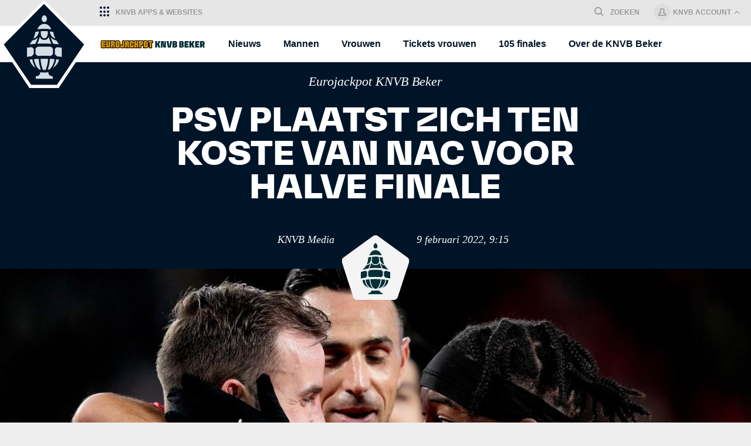

--- FILE ---
content_type: text/html; charset=utf-8
request_url: https://www.eurojackpotknvbbeker.nl/nieuws/toto-knvb-beker/psv-plaatst-zich-ten-koste-van-nac-voor-halve-finale
body_size: 24161
content:
<!DOCTYPE HTML>
<!--[if lt IE 9]>
<html class="no-js lt-ie10 lt-ie9"><![endif]-->
<!--[if IE 9]>
<html class="no-js lt-ie10"><![endif]-->
<!--[if gt IE 9]><!-->
<html class="no-js"><!--<![endif]-->
<head>
  <meta charset="UTF-8">
  <meta http-equiv="X-UA-Compatible" content="IE=edge,chrome=1">    <title>PSV plaatst zich ten koste van NAC voor halve finale</title>  <meta name="viewport" content="width=device-width, initial-scale=1"/>
  <link rel="apple-touch-icon" sizes="180x180"
        href="https://sassets.knvb.nl/sites/all/themes/beker/static/images/favicons/apple-touch-icon.png?v=3b0612de32">
  <link rel="icon" type="image/png" sizes="192x192"
        href="https://sassets.knvb.nl/sites/all/themes/beker/static/images/favicons/android-chrome-192x192.png?v=3b0612de32">
  <link rel="icon" type="image/png" sizes="32x32"
        href="https://sassets.knvb.nl/sites/all/themes/beker/static/images/favicons/favicon-32x32.png?v=3b0612de32">
  <link rel="icon" type="image/png" sizes="16x16"
        href="https://sassets.knvb.nl/sites/all/themes/beker/static/images/favicons/favicon-16x16.png?v=3b0612de32">
  <link rel="manifest"
        href="/sites/all/themes/beker/static/images/favicons/manifest.json?v=3b0612de32">

  <link rel="shortcut icon"
        href="https://sassets.knvb.nl/sites/all/themes/beker/static/images/favicons/favicon.ico?v=3b0612de32">
  <meta name="msapplication-config"
        content="https://sassets.knvb.nl/sites/all/themes/beker/static/images/favicons/browserconfig.xml?v=3b0612de32">    <!-- Enable Tag Manager Consent mode -->
    <script>
      window.dataLayer = window.dataLayer || [];
      function gtag(){dataLayer.push(arguments);}

      gtag('consent', 'default', {
        'ad_storage': 'denied',
        'analytics_storage': 'denied',
        'wait_for_update': 500
      });

      dataLayer.push({
        'event': 'default_consent'
      });
    </script>
    <!-- End Enable Tag Manager Consent mode -->
    <!-- Google Tag Manager -->
    <script data-cmp-vendor="s905" type="text/plain" class="cmplazyload" >(function(w,d,s,l,i){w[l]=w[l]||[];w[l].push({'gtm.start':
    new Date().getTime(),event:'gtm.js'});var f=d.getElementsByTagName(s)[0],
    j=d.createElement(s),dl=l!='dataLayer'?'&l='+l:'';j.async=true;j.src=
    'https://www.googletagmanager.com/gtm.js?id='+i+dl;f.parentNode.insertBefore(j,f);
    })(window,document,'script','dataLayer','GTM-N8QRF99');</script>
    <!-- End Google Tag Manager -->  <!-- Load Advertising Tag --><meta http-equiv="Content-Type" content="text/html; charset=utf-8" />
<meta http-equiv="x-dns-prefetch-control" content="on" />
<link rel="dns-prefetch" href="//sassets.knvb.nl" />
<link rel="canonical" href="/nieuws/toto-knvb-beker/psv-plaatst-zich-ten-koste-van-nac-voor-halve-finale" />
<link rel="shortlink" href="/node/1328" />
<meta name="description" content="PSV heeft zich als eerste club geplaatst voor de halve finale van de TOTO KNVB Beker. Het team van de vertrekkende trainer Roger Schmidt deed dat ten koste van NAC Breda. De Brabantse clash eindigde in Eindhoven in 4-0. " />
<meta name="og:type" content="article" />
<meta property="og:url" content="https://www.eurojackpotknvbbeker.nl/nieuws/toto-knvb-beker/psv-plaatst-zich-ten-koste-van-nac-voor-halve-finale" />
<meta property="og:title" content="PSV plaatst zich ten koste van NAC voor halve finale" />
<meta property="og:description" content="" />
<meta name="image" property="og:image" content="https://sassets.knvb.nl/sites/knvbbeker.nl/files/styles/ls-1366x768/public/220208PZ38738.jpg?itok=PVsQOnrT" />
<meta name="og:image:height" content="768" />
<meta name="og:image:width" content="1366" />
<meta name="twitter:card" content="summary_large_image" />
<meta name="twitter:site" content="@KNVB" />
<meta name="twitter:creator" content="@KNVB" />
<meta name="twitter:title" content="PSV plaatst zich ten koste van NAC voor halve finale" />
<meta name="twitter:description" content="" />
<meta name="twitter:image" content="https://sassets.knvb.nl/sites/knvbbeker.nl/files/styles/ls-1366x768/public/220208PZ38738.jpg?itok=PVsQOnrT" />
<link rel="shortlink" href="/nieuws/toto-knvb-beker/psv-plaatst-zich-ten-koste-van-nac-voor-halve-finale" />
<link rel="canonical" href="/nieuws/toto-knvb-beker/psv-plaatst-zich-ten-koste-van-nac-voor-halve-finale" />
<link rel="mask-icon" color="#f36c20" href="https://sassets.knvb.nl/sites/all/themes/beker/static/images/favicons/safari-pinned-tab.svg?v=Kmb4kGLg0q1" />
<meta name="apple-mobile-web-app-title" content="KNVBbeker.nl" />
<meta name="application-name" content="KNVBbeker.nl" />
<meta name="theme-color" content="#253780" />
<link type="text/css" rel="stylesheet" href="https://sassets.knvb.nl/sites/knvbbeker.nl/files/cdn/css/http/css_uxHdyzItcv4HkVwVHqTBXEZAfQJ2-dzJz2PfrsW9DzE.css" media="all" />
<link type="text/css" rel="stylesheet" href="https://sassets.knvb.nl/sites/knvbbeker.nl/files/cdn/css/http/css_yGB9DUxanW0SnvX9138TBzfxUrIzh2kuVj7fDG4gfCQ.css" media="all" />
<style>
  html { overflow: hidden; } body { max-height: 100vh; margin: 0; padding: 0; } .StylingFallback { display: flex; justify-content: center; align-items: center; height: 100vh; width: 100%; background: linear-gradient(360deg, #009FE3, #081E65 100%); } .StylingFallback-dialog { display: flex; flex-direction: column; justify-content: center; position: relative; min-height: 150px; margin: 1rem; padding: 2rem; max-width: 600px; font-family: -apple-system, BlinkMacSystemFont, Roboto, 'Helvetica Neue', Helvetica, Arial, Segoe UI, sans-serif, Apple Color Emoji, Segoe UI Emoji, Segoe UI Symbol; color: #333333; background-color: #FFFFFF; } .StylingFallback-dialog h2 { margin: 0 0 1rem; color: #081E65; } .StylingFallback-dialog p { margin: 0 0 1rem; line-height: 1.4rem; } .StylingFallback-dialog p:first-of-type { margin: 1rem 0 0; } .StylingFallback-instructions { display: block; font-family: Georgia, Cambria, 'Times New Roman', Times, serif; font-style: italic; font-size: 11pt; color: #888888; } .StylingFallback-link { color: #009FE3; } .StylingFallback-button { width: auto; background-color: #009FE3; color: white; padding: 1rem; border: 1px solid #009FE3; border-radius: 0; text-decoration: none; align-self: flex-end; transition: background-color 0.1s linear; margin-top: 1rem; font-size: 12pt; outline: 0; cursor: pointer; } .StylingFallback-button:hover, .StylingFallback-button:active, .StylingFallback-button:focus { background-color: white; color: #009FE3; padding: 1rem; border: 1px solid #009FE3; border-radius: 0; }
</style>

  
</head>
<body class="html not-front not-logged-in page-node page-node- page-node-1328 node-type-article " data-component="Page"141><div class="StylingFallback">
  <div class="StylingFallback-dialog">
    <h2>Er is iets mis gegaan.</h2>
    <p>Het lukt niet om de pagina die je zocht op <a href="https://www.totoknvbbeker.nl" class="StylingFallback-link">totoknvbbbeker.nl</a> te laden.</p>
    <p>Op dit moment is de website in onderhoudsmodus. Probeer het later nog eens.</p>
    <p class="StylingFallback-instructions">Gebruik je een adblocker? Probeer deze uit te zetten en laad de pagina opnieuw.</p>
    <button onClick="window.location.reload();" class="StylingFallback-button">Probeer opnieuw</button>
  </div>
</div>  <script>
    const cmpid =  "f75fb37c2619";
    // This adds the ConsentManager script.
    // See this page for all the methods provided by their api: https://help.consentmanager.net/books/cmp/page/javascript-api
    window.gdprAppliesGlobally=true;if(!("cmp_id" in window)||window.cmp_id<1){window.cmp_id=0}if(!("cmp_cdid" in window)){window.cmp_cdid=cmpid}if(!("cmp_params" in window)){window.cmp_params=""}if(!("cmp_host" in window)){window.cmp_host="c.delivery.consentmanager.net"}if(!("cmp_cdn" in window)){window.cmp_cdn="cdn.consentmanager.net"}if(!("cmp_proto" in window)){window.cmp_proto="https:"}if(!("cmp_codesrc" in window)){window.cmp_codesrc="1"}window.cmp_getsupportedLangs=function(){var b=["DE","EN","FR","IT","NO","DA","FI","ES","PT","RO","BG","ET","EL","GA","HR","LV","LT","MT","NL","PL","SV","SK","SL","CS","HU","RU","SR","ZH","TR","UK","AR","BS"];if("cmp_customlanguages" in window){for(var a=0;a<window.cmp_customlanguages.length;a++){b.push(window.cmp_customlanguages[a].l.toUpperCase())}}return b};window.cmp_getRTLLangs=function(){return["AR"]};window.cmp_getlang=function(j){if(typeof(j)!="boolean"){j=true}if(j&&typeof(cmp_getlang.usedlang)=="string"&&cmp_getlang.usedlang!==""){return cmp_getlang.usedlang}var g=window.cmp_getsupportedLangs();var c=[];var f=location.hash;var e=location.search;var a="languages" in navigator?navigator.languages:[];if(f.indexOf("cmplang=")!=-1){c.push(f.substr(f.indexOf("cmplang=")+8,2).toUpperCase())}else{if(e.indexOf("cmplang=")!=-1){c.push(e.substr(e.indexOf("cmplang=")+8,2).toUpperCase())}else{if("cmp_setlang" in window&&window.cmp_setlang!=""){c.push(window.cmp_setlang.toUpperCase())}else{if(a.length>0){for(var d=0;d<a.length;d++){c.push(a[d])}}}}}if("language" in navigator){c.push(navigator.language)}if("userLanguage" in navigator){c.push(navigator.userLanguage)}var h="";for(var d=0;d<c.length;d++){var b=c[d].toUpperCase();if(g.indexOf(b)!=-1){h=b;break}if(b.indexOf("-")!=-1){b=b.substr(0,2)}if(g.indexOf(b)!=-1){h=b;break}}if(h==""&&typeof(cmp_getlang.defaultlang)=="string"&&cmp_getlang.defaultlang!==""){return cmp_getlang.defaultlang}else{if(h==""){h="EN"}}h=h.toUpperCase();return h};(function(){var n=document;var p=window;var f="";var b="_en";if("cmp_getlang" in p){f=p.cmp_getlang().toLowerCase();if("cmp_customlanguages" in p){for(var h=0;h<p.cmp_customlanguages.length;h++){if(p.cmp_customlanguages[h].l.toUpperCase()==f.toUpperCase()){f="en";break}}}b="_"+f}function g(e,d){var l="";e+="=";var i=e.length;if(location.hash.indexOf(e)!=-1){l=location.hash.substr(location.hash.indexOf(e)+i,9999)}else{if(location.search.indexOf(e)!=-1){l=location.search.substr(location.search.indexOf(e)+i,9999)}else{return d}}if(l.indexOf("&")!=-1){l=l.substr(0,l.indexOf("&"))}return l}var j=("cmp_proto" in p)?p.cmp_proto:"https:";var o=["cmp_id","cmp_params","cmp_host","cmp_cdn","cmp_proto"];for(var h=0;h<o.length;h++){if(g(o[h],"%%%")!="%%%"){window[o[h]]=g(o[h],"")}}var k=("cmp_ref" in p)?p.cmp_ref:location.href;var q=n.createElement("script");q.setAttribute("data-cmp-ab","1");var c=g("cmpdesign","");var a=g("cmpregulationkey","");q.src=j+"//"+p.cmp_host+"/delivery/cmp.php?"+("cmp_id" in p&&p.cmp_id>0?"id="+p.cmp_id:"")+("cmp_cdid" in p?"cdid="+p.cmp_cdid:"")+"&h="+encodeURIComponent(k)+(c!=""?"&cmpdesign="+encodeURIComponent(c):"")+(a!=""?"&cmpregulationkey="+encodeURIComponent(a):"")+("cmp_params" in p?"&"+p.cmp_params:"")+(n.cookie.length>0?"&__cmpfcc=1":"")+"&l="+f.toLowerCase()+"&o="+(new Date()).getTime();q.type="text/javascript";q.async=true;if(n.currentScript){n.currentScript.parentElement.appendChild(q)}else{if(n.body){n.body.appendChild(q)}else{var m=n.getElementsByTagName("body");if(m.length==0){m=n.getElementsByTagName("div")}if(m.length==0){m=n.getElementsByTagName("span")}if(m.length==0){m=n.getElementsByTagName("ins")}if(m.length==0){m=n.getElementsByTagName("script")}if(m.length==0){m=n.getElementsByTagName("head")}if(m.length>0){m[0].appendChild(q)}}}var q=n.createElement("script");q.src=j+"//"+p.cmp_cdn+"/delivery/js/cmp"+b+".min.js";q.type="text/javascript";q.setAttribute("data-cmp-ab","1");q.async=true;if(n.currentScript){n.currentScript.parentElement.appendChild(q)}else{if(n.body){n.body.appendChild(q)}else{var m=n.getElementsByTagName("body");if(m.length==0){m=n.getElementsByTagName("div")}if(m.length==0){m=n.getElementsByTagName("span")}if(m.length==0){m=n.getElementsByTagName("ins")}if(m.length==0){m=n.getElementsByTagName("script")}if(m.length==0){m=n.getElementsByTagName("head")}if(m.length>0){m[0].appendChild(q)}}}})();window.cmp_addFrame=function(b){if(!window.frames[b]){if(document.body){var a=document.createElement("iframe");a.style.cssText="display:none";a.name=b;document.body.appendChild(a)}else{window.setTimeout(window.cmp_addFrame,10,b)}}};window.cmp_rc=function(h){var b=document.cookie;var f="";var d=0;while(b!=""&&d<100){d++;while(b.substr(0,1)==" "){b=b.substr(1,b.length)}var g=b.substring(0,b.indexOf("="));if(b.indexOf(";")!=-1){var c=b.substring(b.indexOf("=")+1,b.indexOf(";"))}else{var c=b.substr(b.indexOf("=")+1,b.length)}if(h==g){f=c}var e=b.indexOf(";")+1;if(e==0){e=b.length}b=b.substring(e,b.length)}return(f)};window.cmp_stub=function(){var a=arguments;__cmapi.a=__cmapi.a||[];if(!a.length){return __cmapi.a}else{if(a[0]==="ping"){if(a[1]===2){a[2]({gdprApplies:gdprAppliesGlobally,cmpLoaded:false,cmpStatus:"stub",displayStatus:"hidden",apiVersion:"2.0",cmpId:31},true)}else{a[2](false,true)}}else{if(a[0]==="getUSPData"){a[2]({version:1,uspString:window.cmp_rc("")},true)}else{if(a[0]==="getTCData"){__cmapi.a.push([].slice.apply(a))}else{if(a[0]==="addEventListener"||a[0]==="removeEventListener"){__cmapi.a.push([].slice.apply(a))}else{if(a.length==4&&a[3]===false){a[2]({},false)}else{__cmapi.a.push([].slice.apply(a))}}}}}}};window.cmp_msghandler=function(d){var a=typeof d.data==="string";try{var c=a?JSON.parse(d.data):d.data}catch(f){var c=null}if(typeof(c)==="object"&&c!==null&&"__cmpCall" in c){var b=c.__cmpCall;window.__cmp(b.command,b.parameter,function(h,g){var e={__cmpReturn:{returnValue:h,success:g,callId:b.callId}};d.source.postMessage(a?JSON.stringify(e):e,"*")})}if(typeof(c)==="object"&&c!==null&&"__cmapiCall" in c){var b=c.__cmapiCall;window.__cmapi(b.command,b.parameter,function(h,g){var e={__cmapiReturn:{returnValue:h,success:g,callId:b.callId}};d.source.postMessage(a?JSON.stringify(e):e,"*")})}if(typeof(c)==="object"&&c!==null&&"__uspapiCall" in c){var b=c.__uspapiCall;window.__uspapi(b.command,b.version,function(h,g){var e={__uspapiReturn:{returnValue:h,success:g,callId:b.callId}};d.source.postMessage(a?JSON.stringify(e):e,"*")})}if(typeof(c)==="object"&&c!==null&&"__tcfapiCall" in c){var b=c.__tcfapiCall;window.__tcfapi(b.command,b.version,function(h,g){var e={__tcfapiReturn:{returnValue:h,success:g,callId:b.callId}};d.source.postMessage(a?JSON.stringify(e):e,"*")},b.parameter)}};window.cmp_setStub=function(a){if(!(a in window)||(typeof(window[a])!=="function"&&typeof(window[a])!=="object"&&(typeof(window[a])==="undefined"||window[a]!==null))){window[a]=window.cmp_stub;window[a].msgHandler=window.cmp_msghandler;window.addEventListener("message",window.cmp_msghandler,false)}};window.cmp_addFrame("__cmapiLocator");window.cmp_addFrame("__cmpLocator");window.cmp_addFrame("__uspapiLocator");window.cmp_addFrame("__tcfapiLocator");window.cmp_setStub("__cmapi");window.cmp_setStub("__cmp");window.cmp_setStub("__tcfapi");window.cmp_setStub("__uspapi");
  </script><div class="svg-definitions">
  <svg x="0" y="0" width="0" height="0" xmlns="http://www.w3.org/2000/svg">

    <defs>

      <clipPath id="clip-parallelogram-topleft" clippathunits="objectBoundingBox">
        <polygon points="0.08695 0, 0 1, 0.913 1, 1 0"></polygon>
      </clipPath>

      <clipPath id="clip-parallelogram-topright" clippathunits="objectBoundingBox">
        <polygon points="0 0, 0.08695 1, 1 1, 0.913 0"></polygon>
      </clipPath>

      <clipPath id="clip-parallelogram-lefttop" clippathunits="objectBoundingBox">
        <polygon points="0 0.12, 0 1, 1 0.88, 1 0"></polygon>
      </clipPath>

      <clipPath id="clip-parallelogram-lefttop-short" clippathunits="objectBoundingBox">
        <polygon points="0 0.18, 0 1, 1 0.82, 1 0"></polygon>
      </clipPath>

      <clipPath id="clip-trapezoid-topright" clippathunits="objectBoundingBox">
        <polygon points="0 0, 0 1, 1 1, 0.913 0"></polygon>
      </clipPath>

      <clipPath id="clip-trapezoid-topleft" clippathunits="objectBoundingBox">
        <polygon points="0.08695 0, 0 1, 1 1, 1 0"></polygon>
      </clipPath>

      <clipPath id="clip-trapezoid-bottomright" clippathunits="objectBoundingBox">
        <polygon points="0 0, 0 1, 0.913 1, 1 0"></polygon>
      </clipPath>

      <clipPath id="clip-trapezoid-bottomright-alt" clippathunits="objectBoundingBox">
        <polygon points="0 0, 0 0.97, 0.913 1, 1 0"></polygon>
      </clipPath>

      <clipPath id="clip-trapezoid-bottomleft" clippathunits="objectBoundingBox">
        <polygon points="0 0, 0.08695 1, 1 1, 1 0"></polygon>
      </clipPath>

      <clipPath id="clip-trapezoid-rightbottom" clippathunits="objectBoundingBox">
        <polygon points="0 0, 0 1, 1 0.913, 1 0"></polygon>
      </clipPath>

      <clipPath id="clip-trapezoid-leftbottom" clippathunits="objectBoundingBox">
        <polygon points="0 0, 0 0.913, 1 1, 1 0"></polygon>
      </clipPath>

      <clipPath id="clip-diamond" clippathunits="objectBoundingBox">
        <polygon points="0.37 0, 0.63 0, 1 0.53, 0.51 1, 0 0.53"></polygon>
      </clipPath>

      <clipPath id="clip-shield" clippathunits="objectBoundingBox">
        <path
          d="M0.9586956,0.1332493c0,0-0.0244565-0.010929-0.0407608-0.0180748C0.8309782,0.0748214,0.6684783,0,0.5005435,0h-0.001087C0.3315217,0,0.1690217,0.0748214,0.0815217,0.1147541C0.0657609,0.1219,0.05,0.1290458,0.0396739,0.1332493L0,0.1496427v0.02438c0,0,0.0005435,0.4564944,0.0005435,0.4985289c0,0.0432955,0.0309783,0.086591,0.0918478,0.1290458c0.0554348,0.0382514,0.125,0.0689365,0.1744565,0.0878521l0.0097826,0.003783c0.0940217,0.0361497,0.1663043,0.0748214,0.1929348,0.0899537L0.5,1l0.0304348-0.0172341c0.0266305-0.0147121,0.098913-0.0533838,0.1929348-0.0899538l0.0097826-0.003783c0.0489131-0.0189155,0.1184782-0.0496007,0.1739131-0.087852C0.9679347,0.7587221,1,0.7154267,1,0.6721312c0-0.0285835,0-0.4985288,0-0.4985288v-0.02438C1,0.1496427,0.9641304,0.135351,0.9586956,0.1332493z"></path>
      </clipPath>

      <clipPath id="svgclip-shield" clippathunits="objectBoundingBox">
        <path
          d="M0.7552,0.0725c0,0-0.0136-0.0059-0.0226-0.0098C0.6844,0.0407,0.5943,0,0.5011,0H0.5005 C0.4074,0,0.3173,0.0407,0.2687,0.0624C0.26,0.0663,0.2513,0.0702,0.2455,0.0725l-0.022,0.0089v0.0133 c0,0,0.0003,0.2482,0.0003,0.2711c0,0.0235,0.0172,0.0471,0.0509,0.0702c0.0307,0.0208,0.0693,0.0375,0.0968,0.0478l0.0054,0.0021 c0.0521,0.0197,0.0922,0.0407,0.107,0.0489l0.0169,0.0091l0.0169-0.0094c0.0148-0.008,0.0549-0.029,0.107-0.0489l0.0054-0.0021 c0.0271-0.0103,0.0657-0.027,0.0965-0.0478C0.7603,0.4126,0.7781,0.389,0.7781,0.3655c0-0.0155,0-0.2711,0-0.2711V0.0811 C0.7781,0.0811,0.7582,0.0736,0.7552,0.0725z"></path>
      </clipPath>

      <clipPath id="svgclip-highlightshield" clippathunits="objectBoundingBox">
        <path
          d="M0.8979,0.2139c0,0-0.0212-0.0085-0.0354-0.0141C0.7871,0.1683,0.6461,0.11,0.5005,0.11H0.4995 c-0.1457,0-0.2866,0.0584-0.3625,0.0895C0.1233,0.205,0.1097,0.2106,0.1007,0.2139L0.0663,0.2267v0.019 c0,0,0.0005,0.3561,0.0005,0.3889c0,0.0338,0.0269,0.0675,0.0797,0.1007C0.1945,0.7651,0.2549,0.789,0.2978,0.8038l0.0085,0.003 C0.3878,0.835,0.4505,0.8651,0.4736,0.8769L0.5,0.89l0.0264-0.0134C0.5495,0.8651,0.6122,0.835,0.6938,0.8064l0.0085-0.003 C0.7447,0.7887,0.805,0.7648,0.8531,0.7349c0.0528-0.0331,0.0806-0.0669,0.0806-0.1007c0-0.0223,0-0.3889,0-0.3889v-0.019 C0.9337,0.2267,0.9026,0.2155,0.8979,0.2139z"></path>
      </clipPath>

      <symbol id="checkmark">
        <polygon points="11,0 5.4,6.7 2,3.1 0,5.2 5.5,11 13,2.1 "></polygon>
      </symbol>

      <symbol id="ico-map-marker">
        <path
          d="M8,0A8.13,8.13,0,0,0,0,8.25C0,12.81,8,24,8,24s8-11.19,8-15.75A8.13,8.13,0,0,0,8,0ZM8,11a3,3,0,1,1,3-3A3,3,0,0,1,8,11Z"></path>
      </symbol>

      <symbol id="ico-cup" viewbox="0 0 26 26">
        <path
          d="M23,4v2h1v1.6l-2,2V0H4v9.6l-2-2V6h1V4H0v4.4L11.6,20l-6,6h14.8l-6-6L26,8.4V4H23z M15.6,24h-5.2l2.6-2.6L15.6,24z M20,11.6l-7,7l-7-7V2h14V11.6z"></path>
      </symbol>

      <symbol id="ico-shirt-big" viewbox="0 0 32 27">
        <path
          d="M23.2,0H8.8L0,5.2l4.4,7.4L6.9,11v15c0,0,2.8,1,9.1,1s9.1-1,9.1-1V11l2.5,1.6L32,5.2L23.2,0z M19,2c0,1.7-1.3,3-3,3s-3-1.3-3-3H19z M26.9,9.8l-0.8-0.5l-3.1-2v17.1C20.7,24.8,18.4,25,16,25c-2.4,0-4.7-0.2-7.1-0.6V7.4l-3.1,2L5.1,9.9l-2.3-4L9.4,2H12c0,2.2,1.8,4,4,4s4-1.8,4-4h2.6l6.6,3.9L26.9,9.8z"></path>
      </symbol>

      <symbol id="ico-ball" viewbox="0 0 24 24">
        <path
          d="M23.94,10.45A12,12,0,1,0,13.59,23.9,12,12,0,0,0,23.94,10.45ZM21.48,7.77a9.63,9.63,0,0,1-2.16,1.08l-5-2.32a21.4,21.4,0,0,0-1.15-2.79l1.09-1.84A10.38,10.38,0,0,1,21.48,7.77Zm-6.53,8.56a21.94,21.94,0,0,1-3.41-1.76L11,9.18a18.22,18.22,0,0,1,3.12-2L19.05,9.5a11.45,11.45,0,0,1,.37,3.87Zm-6.59.32-4.5-2.37a8.17,8.17,0,0,1-.28-3.75L7.41,7.46C8,7.83,9.58,8.73,10.3,9.2l.54,5.48C10.19,15.25,9,16.19,8.35,16.65ZM10.71,1.74a10.3,10.3,0,0,1,2.85,0l-1,1.61a14.28,14.28,0,0,0-3.16.25l-1.3-1.2A10.29,10.29,0,0,1,10.71,1.74Zm-3.26,1L8.79,4A7.68,7.68,0,0,0,7.27,6.67L3.33,9.82,2.18,8.91A10.39,10.39,0,0,1,7.45,2.74ZM2.77,16.56a14.22,14.22,0,0,1,1.05-1.5l4.31,2.26a8.18,8.18,0,0,0,1.68,2.86l-.9,1.66A10.38,10.38,0,0,1,2.77,16.56Zm10.61,5.7A10.27,10.27,0,0,1,9.59,22l.83-1.53a13.47,13.47,0,0,0,3.88-.08l1,1.37A10.34,10.34,0,0,1,13.38,22.26ZM16,21.54,14.8,19.93c.17-.77.44-2.3.57-3L19.8,14a20.4,20.4,0,0,1,2.16,1A10.38,10.38,0,0,1,16,21.54Z"></path>
      </symbol>

      <symbol id="ico-goal" viewbox="0 0 36 26">
        <path
          d="M28.2,0L28.2,0H0v26h2V2c3.8,0.1,6,3.8,6,7v17h2V8.8C10,6.1,8.3,3,6,2h20v24h2V2c3.2,0,6,2,6,7v17h2V9C36,4.3,33.4,0.4,28.2,0z"></path>
      </symbol>

      <symbol id="ico-penalty-goal" viewbox="0 0 24 24">
        <circle fill="#009E4B" cx="20" cy="4" r="4"></circle>
        <path
          d="M23.9,10.45a12,12,0,0,0-.34-1.63,6,6,0,0,1-1.49.8h0A6,6,0,0,1,20,10a6,6,0,0,1-.86-.07,12.82,12.82,0,0,1,.24,3.44l-4.48,3a21.93,21.93,0,0,1-3.41-1.76L11,9.18A17.3,17.3,0,0,1,14.47,7a27.13,27.13,0,0,0-1.32-3.27l2-3.33h0a12,12,0,1,0,8.76,10ZM8.31,16.65l-4.5-2.36a8.17,8.17,0,0,1-.29-3.75L7.37,7.46C8,7.83,9.54,8.73,10.26,9.2l.54,5.48C10.15,15.24,8.91,16.19,8.31,16.65ZM10.67,1.74a9.54,9.54,0,0,1,2.85,0l-1,1.61a14.27,14.27,0,0,0-3.16.25L8.1,2.43A10.29,10.29,0,0,1,10.67,1.74Zm-3.26,1L8.75,4A7.68,7.68,0,0,0,7.23,6.67L3.29,9.82,2.14,8.91A10.38,10.38,0,0,1,7.41,2.74ZM2.72,16.56a14.21,14.21,0,0,1,1.05-1.5l4.31,2.26a8.18,8.18,0,0,0,1.68,2.86l-.9,1.66A10.38,10.38,0,0,1,2.72,16.56Zm10.61,5.7A10.27,10.27,0,0,1,9.55,22l.83-1.53a13.48,13.48,0,0,0,3.88-.08l1,1.37A10.35,10.35,0,0,1,13.34,22.26ZM16,21.54l-1.22-1.61c.17-.77.44-2.3.57-3L19.76,14a20.39,20.39,0,0,1,2.16,1A10.38,10.38,0,0,1,16,21.54Z"></path>
      </symbol>

      <symbol id="ico-penalty-miss" viewbox="0 0 24 24">
        <circle fill="#EE2538" cx="20" cy="4" r="4"></circle>
        <path
          d="M23.9,10.45a12,12,0,0,0-.34-1.63,6,6,0,0,1-1.49.8h0A6,6,0,0,1,20,10a6,6,0,0,1-.86-.07,12.82,12.82,0,0,1,.24,3.44l-4.48,3a21.93,21.93,0,0,1-3.41-1.76L11,9.18A17.3,17.3,0,0,1,14.47,7a27.13,27.13,0,0,0-1.32-3.27l2-3.33h0a12,12,0,1,0,8.76,10ZM8.31,16.65,3.8,14.29a8.17,8.17,0,0,1-.29-3.75L7.36,7.46C8,7.83,9.53,8.73,10.26,9.2l.54,5.48C10.14,15.24,8.91,16.19,8.31,16.65ZM10.66,1.74a9.54,9.54,0,0,1,2.85,0l-1,1.61a14.27,14.27,0,0,0-3.16.25L8.1,2.43A10.29,10.29,0,0,1,10.66,1.74Zm-3.26,1L8.75,4A7.68,7.68,0,0,0,7.23,6.67L3.29,9.82,2.14,8.91A10.38,10.38,0,0,1,7.4,2.74ZM2.72,16.56a14.21,14.21,0,0,1,1.05-1.5l4.31,2.26a8.18,8.18,0,0,0,1.68,2.86l-.9,1.66A10.38,10.38,0,0,1,2.72,16.56Zm10.61,5.7A10.27,10.27,0,0,1,9.55,22l.83-1.53a13.48,13.48,0,0,0,3.88-.08l1,1.37A10.35,10.35,0,0,1,13.33,22.26ZM16,21.54l-1.22-1.61c.17-.77.44-2.3.57-3L19.76,14a20.39,20.39,0,0,1,2.16,1A10.38,10.38,0,0,1,16,21.54Z"></path>
      </symbol>

      <symbol id="ico-avatar" viewbox="0 0 38 29">
        <path
          d="M29.2,23.5c-2.7-1.2-3.4-1.6-4.2-2s-1.9-1-2-1.6c-0.1-0.5-0.1-1,0-1.4c0.5-0.5,0.9-1,1.1-1.6c0.1-0.6,0.3-1.5,0.3-1.5c0.4,0.3,0.9,0.2,1.1-0.2c0.1-0.1,0.1-0.2,0.1-0.3c0.3-0.8,0.5-1.6,0.6-2.5c0-0.4,0-0.9,0-1.3c0-0.2-0.2-0.4-0.4-0.4c0,0-0.1,0-0.1,0c0.2-0.3,0.4-0.5,0.4-0.5c0.2-0.2,0.3-0.5,0.3-0.7c-0.1-0.5-0.1-0.9,0-1.4c0-0.5,0.3-0.6,0.2-0.8c-0.1-0.2-0.1-0.4,0-0.6c0-0.4,0-0.7-0.1-1.1c0-0.3-0.1-0.5-0.3-0.8C26.1,4.6,26,4.4,26,4.2c-0.1-0.2-0.2-0.4-0.4-0.5c-0.2-0.2-0.3-0.5-0.3-0.8c0-0.3-0.2-0.5-0.4-0.6c-0.2-0.1-0.4-0.3-0.5-0.5c-0.1-0.2-0.2-0.4-0.3-0.6c-0.1-0.1-0.3-0.2-0.5-0.1C23.3,1,23.2,0.8,23,0.7c-0.2-0.1-0.5-0.1-0.8,0c-0.3,0-0.5,0-0.7-0.2c-0.2-0.1-0.5-0.2-0.7-0.3C20.6,0,20.3,0,20,0.1c-0.3,0.1-0.5,0.1-0.8,0.2C19.1,0.1,18.9,0,18.8,0c-0.3,0-0.2,0.1-0.5,0.3S18,0.1,17.7,0.1c-0.2,0-0.4,0.1-0.5,0.2c-0.2,0-0.4,0-0.6,0c-0.1,0.1-0.3,0.2-0.4,0.2c-0.3,0-0.6,0-0.9-0.1c-0.3,0.1-0.5,0.2-0.5,0.5c-0.1,0.2-0.3,0.1-0.6,0s-0.3,0.1-0.5,0.4c-0.2,0.3-0.3,0.6-0.4,0.9c-0.1,0.1-0.2,0.2-0.3,0.3c-0.1,0-0.2,0-0.3,0c-0.1,0.1-0.1,0.3-0.1,0.5l-0.2,0.6C12.1,3.7,12,3.8,12,4c0,0.2-0.1,0.4-0.3,0.5c-0.2,0.3-0.2,0.6,0,0.9c0.1,0.3,0.1,0.5,0.1,0.8c-0.1,0.2-0.2,0.4-0.3,0.6c-0.1,0.3,0,0.5,0.2,0.7c0.1,0.2-0.1,0.3-0.3,0.4s0,0.5,0.2,0.7c0.1,0.3,0.1,0.7,0.1,1c0.2,0.4,0.4,0.7,0.7,1c-0.2-0.1-0.5,0-0.6,0.2c0,0,0,0.1,0,0.1c0,0.4,0,0.9,0,1.3c0.1,0.8,0.3,1.7,0.6,2.5c0.1,0.4,0.5,0.7,0.9,0.7c0.1,0,0.2-0.1,0.3-0.1c0,0,0.2,0.9,0.3,1.5c0.3,0.6,0.7,1.2,1.1,1.6c0.1,0.5,0.1,1,0,1.4c-0.1,0.6-1.3,1.2-2,1.6s-1.4,0.8-4.2,2C6.1,24.8,0,25,0,25v4h38v-4C38,25,32,24.8,29.2,23.5z"></path>
      </symbol>

      <symbol id="ico-whistle" viewbox="0 0 28 26">
        <path
          d="M11.2,26c-1.9,0-3.7-0.6-5.2-1.7L4.8,25c-1.5,0.9-3.5,0.4-4.4-1.2c-0.9-1.5-0.4-3.4,1.1-4.3c0,0,0,0,0,0l1.2-0.7C2.4,15.4,4,12.1,7,10.4c1-0.6,2.2-0.9,3.3-1.1L10,8.7L25.2,0L28,4.8l-3.5,2c-2.9,1.7-3.5,4.8-4.3,8.8c-0.2,1.4-0.5,2.8-0.9,4.2C18.3,23.5,15,26,11.2,26z M6.3,21.9l0.5,0.5c0.8,0.7,1.7,1.2,2.7,1.5c3.4,0.9,7-1.1,7.9-4.5c0.4-1.4,0.6-2.8,0.9-4.1c0.8-4.1,1.5-8,5.3-10.1l1.7-1l-0.8-1.4L12.7,9.5l1.2,2.1l-2-0.2c-1.4-0.2-2.8,0.1-4,0.8C6.5,13,5.4,14.4,5,16c-0.3,1-0.3,2-0.1,3l0.2,0.7l-2.5,1.4c-0.3,0.2-0.5,0.4-0.6,0.7c-0.1,0.3,0,0.6,0.1,0.9c0.3,0.6,1.1,0.8,1.7,0.4L6.3,21.9z"></path>
        <circle cx="11.5" cy="17.5" r="2.5"></circle>
      </symbol>

      <symbol id="ico-media" viewbox="0 0 29 23">
        <path
          d="M24,5V0H0v18h5v5h24V5H24z M5,16H2V2h20v3H5V16z M27,21H7V7h20V21z M25,15l-3-3l-5,5l-3-3l-5,5h16V15z M11.5,13c0.8,0,1.5-0.7,1.5-1.5S12.3,10,11.5,10S10,10.7,10,11.5S10.7,13,11.5,13z"></path>
      </symbol>

      <symbol id="ico-win" viewbox="0 0 26 26">
        <path fill="currentColor"
              d="M13,0C5.8,0,0,5.8,0,13s5.8,13,13,13s13-5.8,13-13S20.2,0,13,0z M13,24C6.9,24,2,19.1,2,13S6.9,2,13,2s11,4.9,11,11S19.1,24,13,24z M18.1,7.1C16.2,6.7,14.4,8,14,9.9c0,0,0,0,0,0c-0.1,0.6,0.2,1.1,0.8,1.2c0.6,0.1,1.1-0.2,1.2-0.8c0.1-0.4,0.3-0.7,0.6-0.9c0.7-0.4,1.6-0.2,2.1,0.5c0.2,0.3,0.3,0.6,0.2,0.9c-0.1,0.5,0.2,1.1,0.8,1.2c0,0,0,0,0,0h0.2c0.5,0,0.9-0.4,1-0.9C21.2,9.2,20,7.5,18.1,7.1z M13,20c2.9,0,5.4-2.1,5.9-5H7.1C7.6,17.9,10.1,20,13,20z M8.3,9.1C9.1,9,9.8,9.5,10,10.3c0.1,0.6,0.6,0.9,1.2,0.8c0.6-0.1,0.9-0.6,0.8-1.2c-0.2-0.9-0.7-1.8-1.5-2.3C9.7,7.1,8.8,6.9,7.9,7.1C6,7.5,4.7,9.3,5.1,11.2c0,0,0,0,0,0c0.1,0.5,0.5,0.8,1,0.8h0.2c0.5-0.1,0.9-0.6,0.8-1.2c0,0,0,0,0,0C7,10,7.5,9.3,8.3,9.1z"></path>
      </symbol>

      <symbol id="ico-draw" viewbox="0 0 26 26">
        <path fill="currentColor"
              d="M13,0C5.8,0,0,5.8,0,13s5.8,13,13,13s13-5.8,13-13S20.2,0,13,0z M13,24C6.9,24,2,19.1,2,13S6.9,2,13,2s11,4.9,11,11S19.1,24,13,24z M17,16H9c-0.6,0-1,0.4-1,1s0.4,1,1,1h8c0.6,0,1-0.4,1-1S17.6,16,17,16z M10,10.9c0,0.6,0.4,1,1,1s1-0.4,1-1c0.1-2-1.4-3.8-3.5-3.9c0,0,0,0,0,0c-2,0.1-3.6,1.8-3.5,3.9c0,0,0,0,0,0c0,0.6,0.4,1,1,1c0.6,0,1-0.4,1-1c0-0.8,0.7-1.5,1.5-1.5S10,10.1,10,10.9z M17.5,7c-2,0.1-3.6,1.8-3.5,3.9c0,0,0,0,0,0c0,0.6,0.4,1,1,1s1-0.4,1-1c0-0.8,0.7-1.5,1.5-1.5s1.5,0.7,1.5,1.5c0,0.6,0.4,1,1,1s1-0.4,1-1C21.1,8.9,19.6,7.1,17.5,7C17.5,7,17.5,7,17.5,7z"></path>
      </symbol>

      <symbol id="ico-lose" viewbox="0 0 26 26">
        <path fill="currentColor"
              d="M13,0C5.8,0,0,5.8,0,13s5.8,13,13,13s13-5.8,13-13S20.2,0,13,0z M13,24C6.9,24,2,19.1,2,13S6.9,2,13,2s11,4.9,11,11S19.1,24,13,24z M10,10.9c0,0.6,0.4,1,1,1s1-0.4,1-1c0.1-2-1.4-3.8-3.5-3.9c0,0,0,0,0,0c-2,0.1-3.6,1.8-3.5,3.9c0,0,0,0,0,0c0,0.6,0.4,1,1,1c0.6,0,1-0.4,1-1c0-0.8,0.7-1.5,1.5-1.5S10,10.1,10,10.9z M17.5,7c-2,0.1-3.6,1.8-3.5,3.9c0,0,0,0,0,0c0,0.6,0.4,1,1,1s1-0.4,1-1c0-0.8,0.7-1.5,1.5-1.5s1.5,0.7,1.5,1.5c0,0.6,0.4,1,1,1s1-0.4,1-1C21.1,8.9,19.6,7.1,17.5,7C17.5,7,17.5,7,17.5,7z M13,15c-2,0-3.9,1-4.9,2.7c-0.2,0.4-0.1,0.9,0.3,1.2h0.5c0.3,0,0.6-0.1,0.8-0.4c1.2-1.8,3.6-2.3,5.4-1.1c0.4,0.3,0.8,0.7,1.1,1.1c0.3,0.4,0.9,0.5,1.3,0.3c0.4-0.3,0.5-0.8,0.3-1.2C16.7,16,14.9,15,13,15z"></path>
      </symbol>

      <symbol id="ico-field" viewBox="0 0 45 45">
        <path fill="currentColor"  d="M5.1.2v44.7h34.8V.2H5.1ZM29.38,3.13v5h-13.76V3.13h13.76ZM14.68,3.01v6.06h15.63V3.01h6.78v19.08h-7.99c-.24-3.44-3.11-6.16-6.61-6.16s-6.36,2.72-6.61,6.16h-7.99V3.01h6.78ZM16.83,22.08c.24-2.92,2.69-5.23,5.67-5.23s5.43,2.31,5.67,5.23h-11.34ZM28.17,23.02c-.24,2.92-2.69,5.23-5.67,5.23s-5.43-2.31-5.67-5.23h11.34ZM15.62,41.97v-5h13.76v5h-13.76ZM30.32,42.1v-6.06h-15.63v6.06h-6.78v-19.08h7.99c.24,3.44,3.11,6.16,6.61,6.16s6.36-2.72,6.61-6.16h7.99v19.08h-6.78Z"/></path>
      </symbol>

      <symbol id="ico-yellow-card" viewbox="0 0 22 24">
        <path fill="#FCD500"
              d="M6,0h12c1.66,0,3,1.34,3,3v18c0,1.66-1.34,3-3,3H6c-1.66,0-3-1.34-3-3V3C3,1.34,4.34,0,6,0z"></path>
        <path fill="#FAC000"
              d="M3.76,23c0.57,0.64,1.38,1,2.24,1h12c1.66,0,3-1.34,3-3V3c0-0.74-0.27-1.45-0.76-2L3.76,23z"></path>
      </symbol>

      <symbol id="ico-red-card" viewbox="0 0 22 24">
        <path fill="#EE2538"
              d="M6,0h12c1.66,0,3,1.34,3,3v18c0,1.66-1.34,3-3,3H6c-1.66,0-3-1.34-3-3V3C3,1.34,4.34,0,6,0z"></path>
        <path fill="#D80C1F"
              d="M3.76,23c0.57,0.64,1.38,1,2.24,1h12c1.66,0,3-1.34,3-3V3c0-0.74-0.27-1.45-0.76-2L3.76,23z"></path>
      </symbol>

      <symbol id="ico-blue-card" viewbox="0 0 22 24">
        <path fill="#34B5FF"
              d="M6,0h12c1.66,0,3,1.34,3,3v18c0,1.66-1.34,3-3,3H6c-1.66,0-3-1.34-3-3V3C3,1.34,4.34,0,6,0z"></path>
        <path fill="#2FA3E5"
              d="M3.76,23c0.57,0.64,1.38,1,2.24,1h12c1.66,0,3-1.34,3-3V3c0-0.74-0.27-1.45-0.76-2L3.76,23z"></path>
      </symbol>

      <symbol id="pentagon" viewbox="0 0 156 160">
        <path d="M78,160L0,83L55.7,0h44.5L156,83L78,160z"></path>
      </symbol>

      <symbol id="ico-subbed-in-out" viewbox="0 0 22 24">
        <polygon style="fill:#EE2538" points="9,6 9,0 5,0 5,6 0,6 7,14 14,6 "></polygon>
        <polygon style="fill:#009E4B" points="17,24 17,18 22,18 15,10 8,18 13,18 13,24 "></polygon>
      </symbol>

      <symbol id="ico-subbed-in" viewbox="0 0 22 24">
        <polygon style="fill:#CFCFCF" points="9,6 9,0 5,0 5,6 0,6 7,14 14,6 "></polygon>
        <polygon style="fill:#009E4B" points="17,24 17,18 22,18 15,10 8,18 13,18 13,24 "></polygon>
      </symbol>

      <symbol id="ico-subbed-out" viewbox="0 0 22 24">
        <polygon style="fill:#EE2538" points="9,6 9,0 5,0 5,6 0,6 7,14 14,6 "></polygon>
        <polygon style="fill:#CFCFCF" points="17,24 17,18 22,18 15,10 8,18 13,18 13,24 "></polygon>
      </symbol>

      <symbol id="ico-print" viewbox="0 0 20 19">
        <path
          d="M17,4H2A2,2,0,0,0,0,6v6a3,3,0,0,0,3,3H4v4H16V15h1a3,3,0,0,0,3-3V7A3,3,0,0,0,17,4ZM14,17H6V11h8Zm4-5a1,1,0,0,1-1,1H16V9H4v4H3a1,1,0,0,1-1-1V6H17a1,1,0,0,1,1,1Z"></path>
        <polygon points="6 2 14 2 14 4 16 4 16 0 4 0 4 4 6 4 6 2"></polygon>
      </symbol>

      <symbol id="ico-add" viewbox="0 0 20 14">
        <path color="currentColor" d="M16,0v2H0V0H16z M0,6h12V4H0V6z M0,10h8V8H0V10z"></path>
        <polygon fill="currentColor"
                 points="20,8 16,8 16,4 14,4 14,8 10,8 10,10 14,10 14,14 16,14 16,10 20,10"></polygon>
      </symbol>

      <symbol id="ico-edit" viewbox="0 0 20 20">
        <path fill="currentColor"
              d="M15.609,4.905l-0.514-0.514c-0.521-0.521-1.365-0.521-1.886,0l-0.471,0.471l2.4,2.4l0.471-0.471 C16.13,6.27,16.13,5.426,15.609,4.905z"></path>
        <path fill="currentColor" d="M5.219,12.381L4,16l3.619-1.219l0,0l7.048-7.047l-2.4-2.4L5.219,12.381z"></path>
      </symbol>

      <symbol id="ico-share" viewbox="0 0 20 20">
        <path fill="currentColor"
              d="M13.75,11.501c-0.734,0-1.38,0.357-1.79,0.901l-3.558-1.779c0.057-0.198,0.097-0.403,0.097-0.62 c0-0.218-0.041-0.425-0.098-0.624l3.56-1.78c0.411,0.544,1.056,0.9,1.79,0.9c1.243,0,2.25-1.007,2.25-2.249 C16,5.007,14.993,4,13.75,4c-1.243,0-2.25,1.007-2.25,2.249c0,0.196,0.033,0.382,0.08,0.563L7.999,8.603 C7.587,8.088,6.961,7.751,6.25,7.751C5.007,7.751,4,8.759,4,10.003c0,1.242,1.007,2.25,2.25,2.25c0.712,0,1.34-0.338,1.752-0.854 l3.579,1.789c-0.047,0.181-0.08,0.367-0.08,0.563c0,1.242,1.007,2.25,2.25,2.25c1.243,0,2.25-1.007,2.25-2.25 C16,12.508,14.993,11.501,13.75,11.501z"></path>
      </symbol>

      <symbol id="livestream" viewbox="0 0 65 9">
        <path fill-rule="evenodd"
              d="M65.010,6.972 L65.010,8.616 L59.406,8.616 L59.406,0.216 L65.010,0.216 L65.010,1.860 L61.050,1.860 L61.050,3.588 L64.218,3.588 L64.218,5.244 L61.050,5.244 L61.050,6.972 L65.010,6.972 ZM50.386,0.216 L52.186,0.216 L54.322,5.124 L56.470,0.216 L58.258,0.216 L54.322,8.976 L50.386,0.216 ZM47.406,0.216 L49.050,0.216 L49.050,8.616 L47.406,8.616 L47.406,0.216 ZM41.406,0.216 L43.050,0.216 L43.050,6.972 L46.446,6.972 L46.446,8.616 L41.406,8.616 L41.406,0.216 ZM35.230,8.616 L32.518,5.376 L32.050,5.916 L32.050,8.616 L30.406,8.616 L30.406,0.216 L32.050,0.216 L32.050,3.432 L34.930,0.216 L37.138,0.216 L33.646,4.128 L37.402,8.616 L35.230,8.616 ZM27.818,7.560 C27.698,7.736 27.562,7.884 27.410,8.004 C27.258,8.124 27.106,8.224 26.954,8.304 C26.578,8.488 26.158,8.592 25.694,8.616 L24.506,8.616 L24.506,6.972 L25.694,6.972 C25.910,6.972 26.078,6.930 26.198,6.846 C26.318,6.762 26.406,6.664 26.462,6.552 C26.526,6.424 26.562,6.280 26.570,6.120 L26.570,0.216 L28.214,0.216 L28.214,6.120 C28.214,6.432 28.178,6.706 28.106,6.942 C28.034,7.178 27.938,7.384 27.818,7.560 ZM21.406,0.216 L23.050,0.216 L23.050,8.616 L21.406,8.616 L21.406,0.216 ZM18.230,8.616 L15.518,5.376 L15.050,5.916 L15.050,8.616 L13.406,8.616 L13.406,0.216 L15.050,0.216 L15.050,3.432 L17.930,0.216 L20.138,0.216 L16.646,4.128 L20.402,8.616 L18.230,8.616 ZM-0.003,0.000 L7.004,4.500 L-0.003,9.000 L-0.003,0.000 Z"></path>
      </symbol>

      <symbol id="ico-list-add" viewbox="0 0 20 14">
        <path color="currentColor" d="M16,0v2H0V0H16z M0,6h12V4H0V6z M0,10h8V8H0V10z"></path>
        <polygon fill="currentColor"
                 points="20,8 16,8 16,4 14,4 14,8 10,8 10,10 14,10 14,14 16,14 16,10 20,10"></polygon>
      </symbol>

      <symbol id="ico-team" viewbox="0 0 20 20">
        <path
          d="M17.92 9A9 9 0 0 0 18 7.77V6H2v1.77A9 9 0 0 0 2.08 9h15.84zm-.2 1H2.28a9 9 0 0 0 4.09 5.49L10 17.67l3.63-2.18A9 9 0 0 0 17.72 10zM18 5V2H2v3h16zM0 0h20v7.77a11 11 0 0 1-5.34 9.43L10 20l-4.66-2.8A11 11 0 0 1 0 7.77V0z"></path>
      </symbol>

      <symbol id="ico-tips" viewbox="0 0 22 22">
        <path
          d="M14.536 15.839A6.018 6.018 0 0 0 17 10.999a5.96 5.96 0 0 0-1.793-4.277A5.935 5.935 0 0 0 10.898 5c-3.137.052-5.78 2.644-5.894 5.777A5.999 5.999 0 0 0 7.44 15.82c.07.052.122.122.19.179H9v-1.216c0-.855-.277-1.67-.67-2.428a2.97 2.97 0 0 1-.283-1.888c.211-1.212 1.201-2.21 2.414-2.421A3 3 0 0 1 14 11c0 .443-.098.86-.272 1.237-.416.902-.728 1.848-.728 2.84V16h1.365c.061-.05.108-.115.171-.161zm-2.772 4.16L13 19.383V19H9v.382l1.236.618h1.528zm-3.308-3c.18.315.327.646.416 1h4.253c.09-.356.234-.687.411-1h-5.08zm.762-5.103c.526 1.018.782 1.963.782 2.888V16h2v-.922c0-1.012.261-2.05.821-3.26.118-.258.18-.533.18-.818a2.003 2.003 0 0 0-2.369-1.968c-.789.138-1.462.814-1.6 1.608-.077.439-.013.873.186 1.256zm7.391-6.6A7.938 7.938 0 0 1 19 11a8.02 8.02 0 0 1-3.285 6.454c-.448.327-.715.9-.715 1.534v1.63L12.236 22H9.764L7 20.618v-1.633c0-.628-.28-1.21-.748-1.555a7.998 7.998 0 0 1-3.247-6.724C3.156 6.526 6.682 3.07 10.865 3c2.155-.021 4.203.78 5.744 2.296zM10 2V0h2v2h-2zM5.343 3.929L3.928 5.344 2.514 3.929l1.414-1.414 1.415 1.414zM0 12v-2h2v2H0zm20 0v-2h2v2h-2zm-3.343-8.071l1.415-1.414 1.414 1.414-1.414 1.415-1.415-1.415z"></path>
      </symbol>

      <symbol id="ico-football" viewbox="0 0 22 22">
        <path
          d="M8.72 19.7l-1.05-3.25 1.79-2.46h3.08l1.8 2.45-1.06 3.26a8.97 8.97 0 0 1-4.56 0zM7.73 2.62l2.77 2.02V7.7L8 9.5l-2.9-.94L4.05 5.3a9.03 9.03 0 0 1 3.69-2.68zM17.96 5.3L16.9 8.56 14 9.5 11.5 7.7V4.64l2.77-2.02a9.03 9.03 0 0 1 3.69 2.68zm.75 1.08c.15.25.29.5.41.77.03.06.06.1.08.17.12.25.22.52.31.79l.06.15c.1.31.19.63.25.96l.03.2c.05.26.09.51.1.77l.01.09-2.08-1.52.8-2.44.03.06zM8.96 2.24c.3-.07.58-.12.87-.15l.16-.03a8.73 8.73 0 0 1 2.02 0l.16.03c.3.03.58.08.86.15l.05.01L11 3.76l-2.08-1.5.04-.02zm-.28 8.02L11 8.56l2.32 1.7-.88 2.73H9.56l-.88-2.73zm-6.53-.88l.03-.16c.06-.33.15-.65.25-.97l.05-.13c.1-.27.2-.54.32-.8l.08-.17c.12-.26.26-.52.41-.77l.04-.06.79 2.44-2.08 1.52v-.09c.03-.27.06-.54.11-.8zm4.71 6.47H3.43a8.92 8.92 0 0 1-1.4-4.33l2.76-2 2.9.95.96 2.93-1.79 2.45zm.66 3.45c-.3-.13-.59-.27-.87-.43l-.19-.11a8.65 8.65 0 0 1-.66-.43l-.2-.14a9 9 0 0 1-.6-.5l-.16-.14c-.21-.2-.42-.42-.61-.64l-.05-.06h2.57l.8 2.46-.03-.01zm10.25-2.39a9.56 9.56 0 0 1-1.38 1.28l-.2.14c-.2.16-.43.3-.65.43l-.19.11a8.82 8.82 0 0 1-.9.44l.8-2.46h2.57l-.05.06zm.8-1.06h-3.42l-1.8-2.45.96-2.93 2.9-.96 2.76 2c-.09 1.6-.59 3.08-1.4 4.34zM11 0a11.01 11.01 0 0 0 0 22 11.01 11.01 0 0 0 0-22z"
          id="a"></path>
      </symbol>

      <symbol id='ico-calendar' viewbox="0 0 20 20">
        <path
          d="M14 0h2v2h4v18H0V2h4V0h2v2h8V0zM2 18h16V8H2v10zM16 6h-2V4H6v2H4V4H2v3h16V4h-2v2zM6 12v-2h2v2H6zm6 4v-2h2v2h-2z"></path>
      </symbol>

      <symbol id="ico-rinus--home" viewbox="0 0 20 20">
        <path d="M10 0l10 10v10H0V10L10 0zM2 10.828V18h7v-7h5.001v7H18v-7.172l-8-8-8 8zM10 18h3v-6h-3v6z"></path>
      </symbol>

      <symbol id="ico-vm-ball" viewbox="0 0 50 50">
        <polygon points="19.11 23.96 21 29.99 27.39 29.99 29.28 23.96 24.19 20.29 19.11 23.96"/>
        <path d="M39.57,25.38h0c0-8.52-6.86-15.38-15.38-15.38h0c-8.52,0-15.38,6.86-15.38,15.38h0c0,8.52,6.86,15.38,15.38,15.38s15.38-6.86,15.38-15.38h0ZM34.25,30.94l-5.56.71-2.37,5.09,1.89,1.06c-1.3.35-2.6.59-4.02.59s-2.72-.24-4.02-.59l1.89-1.06-2.37-5.09-5.56-.71-.47,2.13c-1.54-2.13-2.48-4.73-2.48-7.57l1.66,1.42,4.02-3.9-1.06-5.56-2.13.24c1.54-2.13,3.79-3.79,6.39-4.61l-.83,1.89,4.97,2.72,4.97-2.72-.83-2.01c2.6.83,4.85,2.48,6.39,4.61l-2.13-.24-1.06,5.68,4.14,3.79,1.66-1.42c0,2.84-.95,5.44-2.48,7.57l-.59-2.01Z"/>
      </symbol>

      <symbol id="ico-vm-ball-for" viewbox="0 0 26 20">
        <path d="M8.79,1.05H2.55c-.36,0-.64.29-.64.64s.29.64.64.64h6.24c.36,0,.64-.29.64-.64s-.29-.64-.64-.64h0ZM13.47,8.54l1.16,3.69h3.91l1.16-3.69-3.11-2.24-3.11,2.24ZM26,9.41h0c0-5.21-4.2-9.41-9.41-9.41h0C11.37,0,7.18,4.2,7.18,9.41h0c0,5.21,4.2,9.41,9.41,9.41s9.41-4.2,9.41-9.41h0ZM22.74,12.81l-3.4.43-1.45,3.11,1.16.65c-.8.22-1.59.36-2.46.36s-1.67-.14-2.46-.36l1.16-.65-1.45-3.11-3.4-.43-.29,1.3c-.94-1.3-1.52-2.9-1.52-4.63l1.01.87,2.46-2.39-.65-3.4-1.3.14c.94-1.3,2.32-2.32,3.91-2.82l-.51,1.16,3.04,1.67,3.04-1.67-.51-1.23c1.59.51,2.97,1.52,3.91,2.82l-1.3-.14-.65,3.48,2.53,2.32,1.01-.87c0,1.74-.58,3.33-1.52,4.63l-.36-1.23h0ZM6.53,3.79s0,0,0,0H.63c-.35,0-.63.29-.63.64s.28.64.63.64h5.9s0,0,0,0c.35,0,.63-.29.63-.64s-.28-.64-.63-.64ZM2.94,6.54h0c-.34,0-.61.29-.61.64s.27.64.61.64h2.54s0,0,0,0c.34,0,.61-.29.61-.64s-.27-.64-.61-.64"/>
      </symbol>

      <symbol id="ico-vm-ball-against" viewbox="0 0 26 20">
        <path d="M17.21,1.05c-.36,0-.64.29-.64.64s.29.64.64.64h6.24c.36,0,.64-.29.64-.64s-.29-.64-.64-.64h-6.24s0,0,0,0ZM9.41,6.3l-3.11,2.24,1.16,3.69h3.91s1.16-3.69,1.16-3.69l-3.11-2.24ZM0,9.41h0c0,5.21,4.2,9.41,9.41,9.41,5.21,0,9.41-4.2,9.41-9.41h0C18.82,4.2,14.63,0,9.41,0h0C4.2,0,0,4.2,0,9.41h0ZM3.26,12.81l-.36,1.23c-.94-1.3-1.52-2.9-1.52-4.63l1.01.87,2.53-2.32-.65-3.48-1.3.14c.94-1.3,2.32-2.32,3.91-2.82l-.51,1.23,3.04,1.67,3.04-1.67-.51-1.16c1.59.51,2.97,1.52,3.91,2.82l-1.3-.14-.65,3.4,2.46,2.39,1.01-.87c0,1.74-.58,3.33-1.52,4.63l-.29-1.3-3.4.43-1.45,3.11,1.16.65c-.8.22-1.59.36-2.46.36s-1.67-.14-2.46-.36l1.16-.65-1.45-3.11-3.4-.43h0ZM18.85,4.43c0,.35.28.64.63.64,0,0,0,0,0,0h5.9c.35,0,.63-.29.63-.64,0-.35-.28-.64-.63-.64h-5.9s0,0,0,0c-.35,0-.63.29-.63.64ZM20.52,6.54c-.34,0-.61.29-.61.64s.27.64.61.64c0,0,0,0,0,0h2.54c.34,0,.61-.29.61-.64,0-.35-.27-.64-.61-.64h0"/>
      </symbol>

      <symbol id="ico-vm-gloves" viewbox="0 0 50 50">
        <path d="M24.04,26.14c-.72-1.38-2.28-1.01-2.31-1-.01,0-.02,0-.04,0l-3.17.72,2.48-9.28c.17-.64.06-1.28-.24-1.81s-.81-.94-1.44-1.11c-.35-.09-.7-.11-1.04-.04.09-.59,0-1.16-.23-1.64-.29-.6-.79-1.06-1.44-1.24s-1.32-.02-1.87.35c-.34.23-.63.55-.84.93-.27-.26-.6-.45-.98-.55-.64-.17-1.28-.06-1.82.27-.52.32-.94.83-1.11,1.48l-.38,1.41c-.27-.19-.58-.34-.92-.44-.59-.16-1.19-.12-1.67.07-.55.22-.98.63-1.13,1.18l-1.79,6.71s-.02.1-.02.14l-.24,2.67h0v.12l.06,5.82-2.8,5.24c-.18.34-.06.75.29.93.05.02.11.05.16.06l12.3,3.29c.37.1.75-.12.85-.49.02-.06.02-.13.02-.19l.19-5.68,8.66-5c.52-.3.77-.78.83-1.31h0c.06-.56-.09-1.17-.33-1.62h0ZM13.34,38.87l-10.64-2.85h0l2.21-4.14,8.58,2.3-.16,4.69h0ZM23.02,27.61c-.01.12-.06.22-.15.27h-.01s-8.74,5.04-8.74,5.04l-8.85-2.37-.05-5.47.23-2.62,1.78-6.65c.03-.11.14-.2.29-.26.22-.09.52-.1.82-.02.31.08.55.24.7.43.1.13.15.26.12.37l-2.05,7.65c-.1.37.12.75.49.85s.75-.12.85-.49l2.88-10.76c.07-.29.26-.52.49-.66.22-.14.49-.18.75-.11.26.07.47.25.6.47s.17.49.11.77l-2.9,10.81c-.1.37.12.75.49.85.37.1.75-.12.85-.49l2.87-10.72s.01-.03.01-.05c0-.03.02-.06.02-.09l.35-1.29c.1-.36.31-.65.57-.83.22-.16.49-.22.73-.16.24.07.44.26.56.5.14.28.17.64.07,1l-.44,1.65s-.02.08-.04.12c0,.02-.01.04-.01.06l-2.76,10.32c-.1.37.12.75.49.85.37.1.75-.12.85-.49l2.8-10.44c.08-.24.24-.43.45-.55.22-.13.49-.17.76-.1.27.07.48.24.6.47s.17.49.1.76l-2.78,10.37c-.03.11-.04.22,0,.34.09.37.45.6.82.52h0l4.28-.97s.03,0,.05-.01c0,0,.55-.13.77.31.12.24.21.55.18.82h0Z"/>
        <path d="M48.92,36.13l-2.8-5.24.06-5.82v-.12l-.24-2.67s-.01-.1-.02-.14l-1.79-6.71c-.15-.55-.57-.97-1.13-1.18-.49-.19-1.08-.23-1.67-.07-.34.09-.65.24-.92.44l-.38-1.41c-.17-.64-.59-1.16-1.11-1.48-.54-.32-1.18-.44-1.82-.27-.38.1-.71.29-.98.55-.21-.38-.5-.7-.84-.93-.55-.38-1.22-.52-1.87-.35-.65.17-1.16.64-1.44,1.24-.23.49-.32,1.06-.23,1.64-.34-.06-.69-.05-1.04.04-.64.17-1.14.58-1.44,1.11-.31.53-.41,1.17-.24,1.81l2.48,9.28-3.17-.72s-.02,0-.04-.01c-.02,0-1.59-.37-2.31,1.01-.24.45-.39,1.06-.33,1.61.06.53.31,1.01.83,1.31h0l8.66,5,.19,5.68c0,.06,0,.13.02.19.1.37.48.59.85.49l12.3-3.29c.06-.01.11-.03.16-.06.34-.18.46-.6.28-.93h0ZM35.9,32.89l-8.75-5.05c-.09-.05-.13-.16-.15-.27v.02c-.03-.26.06-.57.18-.82.23-.44.77-.31.77-.31.02,0,.03,0,.05.01l4.28.97c.37.09.74-.15.82-.52.02-.12.02-.23-.01-.34l-2.78-10.37c-.07-.27-.02-.54.1-.76s.34-.4.6-.47c.27-.07.54-.02.76.1.21.12.37.31.45.55l2.8,10.44c.1.37.48.59.85.49.37-.1.59-.47.49-.85l-2.76-10.32s0-.04-.01-.06c-.01-.04-.02-.08-.04-.12l-.44-1.65c-.1-.36-.06-.72.07-1,.12-.25.32-.44.56-.5.25-.07.51,0,.73.16.26.18.47.47.57.83l.35,1.29s.01.06.02.09c0,.02.01.03.01.05l2.87,10.72c.1.37.48.59.85.49s.59-.47.49-.85l-2.9-10.81c-.06-.27-.02-.54.11-.77s.34-.4.6-.47c.26-.07.53-.02.75.11.23.14.41.37.49.66l2.88,10.76c.1.37.48.59.85.49.37-.1.59-.47.49-.85l-2.05-7.65c-.03-.11.02-.24.12-.37.15-.19.4-.35.7-.43.31-.08.6-.07.82.02.16.06.26.15.29.26l1.78,6.65.23,2.62-.05,5.47-8.85,2.37h0ZM36.66,38.87l-.16-4.69,8.58-2.3,2.21,4.14-10.63,2.85Z"/>
      </symbol>

      <symbol id="ico-vm-info" viewbox="0 0 26 26">
        <path d="M13.77,0l1.33.17c5.54.91,9.98,5.48,10.71,11.05.04.3.03.64.11.93v1.62c-.08.29-.07.62-.11.93-.74,5.58-5.16,10.14-10.71,11.05l-1.33.17h-1.62c-.29-.08-.62-.07-.93-.11C5.51,25.04.87,20.42.12,14.69c-.04-.3-.03-.64-.11-.93.02-.54-.03-1.09,0-1.62C.39,5.72,5.73.38,12.15,0h1.62ZM5.39,20.53c5.72,5.69,15.53,3.23,17.81-4.49C25.72,7.54,17.46-.17,9.15,2.95,1.96,5.65-.09,15.08,5.39,20.53ZM14.37,9.67v8.3h1.16v2.83h-5.16v-2.83h1.32v-5.47h-1.32v-2.83h4ZM11.54,4.96h2.83v2.78h-2.83v-2.78Z"/>
      </symbol>

      <symbol id="ico-vm-card-yellow" viewbox="0 0 50 50">
        <path d="M34.12,26.73l-.05-.2h-.01l-5.23-19.51c-.12-.43-.39-.75-.79-.91-.35-.14-.77-.15-1.2-.04l-11.3,3.03c-.51.13-.89.4-1.11.77-.19.33-.23.73-.12,1.15l3.33,12.4v.06c-.3.59-.69,1.2-1.06,1.78-.43.68-.87,1.38-1.19,2.07-.28.61-.35,1.36-.19,1.96.27,1,.63,2,1.01,3.06.75,2.08,1.53,4.23,1.54,6.3,0,.77-.18,2.23-.37,3.07l-.06.24.24.06c.14.04,3.53.92,5.08,1.18,1.54.26,4.8.75,4.83.75l.27.04.38-4.89c.86-1.34,1.37-2.84,1.51-4.47.13-1.52-.05-3.13-.54-4.77-.03-.1-.05-.2-.07-.31l4.23-1.13c.68-.15,1.05-.88.88-1.7ZM27.27,38.82l-.21-.02-.33,3.88c-.82-.1-3.34-.42-4.15-.57-1.53-.29-3.25-.74-3.84-.91.47-2.71-.08-4.87-.98-7.82l-1.42-4.14c-.16-.48-.15-.97.02-1.36.25-.59.68-1.27,1.09-1.92.22-.35.42-.68.6-.99l.69,2.59c0,.21-.14,1.5-.18,1.74-.07.41-.09.49-.16.74-.02.09-.05.19-.09.34v.03c-.04.25.09.46.33.53.25.07.6-.03.75-.37.35-.77.38-1.6.4-2.4,0-.36.02-.73.06-1.09.17-1.5.58-2.97.99-4.39.15-.53.3-1.07.45-1.62.1-.23.29-.39.5-.42.2-.03.39.06.54.25.88,1.13.46,3.82.31,4.62-.02.1-.04.2-.05.29-.26,1.39-.48,2.59-.18,4.14.15.78.48,1.33.79,1.86.18.3.37.62.52.98.32.73.46,1.42.42,2.13,0,.08-.04.26-.07.44-.1.57-.14.82-.06.98.09.19.27.31.48.31h0c.22,0,.43-.14.52-.35.24-.56.25-2.01.16-2.52-.18-1-.68-1.87-1.17-2.7-.02-.04-.05-.08-.07-.12l3.97-1.06c1.12,3.09.83,6.37-.81,8.82h0s.18.12.18.12ZM32.65,27.5h-.02c-1.39.34-2.76.72-4.09,1.09-1.55.43-3.14.87-4.76,1.24-.06.01-.15.04-.25.06-.09-.45-.17-1.05-.18-1.24-.04-.96.13-1.93.3-2.87.28-1.57.57-3.2-.12-4.88-.35-.85-.99-1.36-1.71-1.36-.04,0-.08,0-.11,0-.77.06-1.39.67-1.61,1.59l-.97,3.66-3.65-13.65c-.06-.22-.03-.46.08-.65.08-.13.22-.3.5-.38l10.77-2.89c.19-.05.84-.17,1.1.58l5.09,18.9h0c.1.34-.05.66-.36.79Z"/>
      </symbol>

      <symbol id="ico-vm-card-red" viewbox="0 0 50 50">
        <path d="M34.12,26.73l-.05-.2h-.01l-5.23-19.51c-.12-.43-.39-.75-.79-.91-.35-.14-.77-.15-1.2-.04l-11.3,3.03c-.51.13-.89.4-1.11.77-.19.33-.23.73-.12,1.15l3.33,12.4v.06c-.3.59-.69,1.2-1.06,1.78-.43.68-.87,1.38-1.19,2.07-.28.61-.35,1.36-.19,1.96.27,1,.63,2,1.01,3.06.75,2.08,1.53,4.23,1.54,6.3,0,.77-.18,2.23-.37,3.07l-.06.24.24.06c.14.04,3.53.92,5.08,1.18,1.54.26,4.8.75,4.83.75l.27.04.38-4.89c.86-1.34,1.37-2.84,1.51-4.47.13-1.52-.05-3.13-.54-4.77-.03-.1-.05-.2-.07-.31l4.23-1.13c.68-.15,1.05-.88.88-1.7ZM27.27,38.82l-.21-.02-.33,3.88c-.82-.1-3.34-.42-4.15-.57-1.53-.29-3.25-.74-3.84-.91.47-2.71-.08-4.87-.98-7.82l-1.42-4.14c-.16-.48-.15-.97.02-1.36.25-.59.68-1.27,1.09-1.92.22-.35.42-.68.6-.99l.69,2.59c0,.21-.14,1.5-.18,1.74-.07.41-.09.49-.16.74-.02.09-.05.19-.09.34v.03c-.04.25.09.46.33.53.25.07.6-.03.75-.37.35-.77.38-1.6.4-2.4,0-.36.02-.73.06-1.09.17-1.5.58-2.97.99-4.39.15-.53.3-1.07.45-1.62.1-.23.29-.39.5-.42.2-.03.39.06.54.25.88,1.13.46,3.82.31,4.62-.02.1-.04.2-.05.29-.26,1.39-.48,2.59-.18,4.14.15.78.48,1.33.79,1.86.18.3.37.62.52.98.32.73.46,1.42.42,2.13,0,.08-.04.26-.07.44-.1.57-.14.82-.06.98.09.19.27.31.48.31h0c.22,0,.43-.14.52-.35.24-.56.25-2.01.16-2.52-.18-1-.68-1.87-1.17-2.7-.02-.04-.05-.08-.07-.12l3.97-1.06c1.12,3.09.83,6.37-.81,8.82h0s.18.12.18.12Z"/>
      </symbol>

      <symbol id="ico-vm-card-shirt" viewbox="0 0 32 27">
        <path d="M23.2,0H8.8L0,5.2l4.4,7.4L6.9,11v15c0,0,2.8,1,9.1,1s9.1-1,9.1-1V11l2.5,1.6L32,5.2L23.2,0z M19,2 c0,1.7-1.3,3-3,3s-3-1.3-3-3H19z M26.9,9.8l-0.8-0.5l-3.1-2v17.1c-2.3,0.4-4.6,0.6-7,0.6s-4.7-0.2-7.1-0.6v-17l-3.1,2L5.1,9.9 l-2.3-4L9.4,2H12c0,2.2,1.8,4,4,4s4-1.8,4-4h2.6l6.6,3.9L26.9,9.8z"/>
      </symbol>

      <symbol id="ico-vm-smiley-happy" viewbox="0 0 26 26">
        <path d="M13,0C5.8,0,0,5.8,0,13s5.8,13,13,13s13-5.8,13-13S20.2,0,13,0z M13,24C6.9,24,2,19.1,2,13S6.9,2,13,2 s11,4.9,11,11S19.1,24,13,24z M18.1,7.1C16.2,6.7,14.4,8,14,9.9l0,0c-0.1,0.6,0.2,1.1,0.8,1.2c0.6,0.1,1.1-0.2,1.2-0.8 c0.1-0.4,0.3-0.7,0.6-0.9c0.7-0.4,1.6-0.2,2.1,0.5c0.2,0.3,0.3,0.6,0.2,0.9c-0.1,0.5,0.2,1.1,0.8,1.2l0,0h0.2c0.5,0,0.9-0.4,1-0.9 C21.2,9.2,20,7.5,18.1,7.1z M13,20c2.9,0,5.4-2.1,5.9-5H7.1C7.6,17.9,10.1,20,13,20z M8.3,9.1C9.1,9,9.8,9.5,10,10.3 c0.1,0.6,0.6,0.9,1.2,0.8c0.6-0.1,0.9-0.6,0.8-1.2c-0.2-0.9-0.7-1.8-1.5-2.3S8.8,6.9,7.9,7.1C6,7.5,4.7,9.3,5.1,11.2l0,0 c0.1,0.5,0.5,0.8,1,0.8h0.2c0.5-0.1,0.9-0.6,0.8-1.2l0,0C7,10,7.5,9.3,8.3,9.1z"/>
      </symbol>

      <symbol id="ico-vm-smiley-neutral" viewbox="0 0 26 26">
        <path d="M13,0C5.8,0,0,5.8,0,13s5.8,13,13,13s13-5.8,13-13S20.2,0,13,0z M13,24C6.9,24,2,19.1,2,13S6.9,2,13,2 s11,4.9,11,11S19.1,24,13,24z M17,16H9c-0.6,0-1,0.4-1,1s0.4,1,1,1h8c0.6,0,1-0.4,1-1S17.6,16,17,16z M10,10.9c0,0.6,0.4,1,1,1 s1-0.4,1-1c0.1-2-1.4-3.8-3.5-3.9l0,0c-2,0.1-3.6,1.8-3.5,3.9l0,0c0,0.6,0.4,1,1,1s1-0.4,1-1c0-0.8,0.7-1.5,1.5-1.5S10,10.1,10,10.9 z M17.5,7c-2,0.1-3.6,1.8-3.5,3.9l0,0c0,0.6,0.4,1,1,1s1-0.4,1-1c0-0.8,0.7-1.5,1.5-1.5s1.5,0.7,1.5,1.5c0,0.6,0.4,1,1,1s1-0.4,1-1 C21.1,8.9,19.6,7.1,17.5,7L17.5,7z"/>
      </symbol>

      <symbol id="ico-vm-smiley-unhappy" viewbox="0 0 26 26">
        <path d="M13,0C5.8,0,0,5.8,0,13s5.8,13,13,13s13-5.8,13-13S20.2,0,13,0z M13,24C6.9,24,2,19.1,2,13S6.9,2,13,2 s11,4.9,11,11S19.1,24,13,24z M10,10.9c0,0.6,0.4,1,1,1s1-0.4,1-1c0.1-2-1.4-3.8-3.5-3.9l0,0c-2,0.1-3.6,1.8-3.5,3.9l0,0 c0,0.6,0.4,1,1,1s1-0.4,1-1c0-0.8,0.7-1.5,1.5-1.5S10,10.1,10,10.9z M17.5,7c-2,0.1-3.6,1.8-3.5,3.9l0,0c0,0.6,0.4,1,1,1s1-0.4,1-1 c0-0.8,0.7-1.5,1.5-1.5s1.5,0.7,1.5,1.5c0,0.6,0.4,1,1,1s1-0.4,1-1C21.1,8.9,19.6,7.1,17.5,7L17.5,7z M13,15c-2,0-3.9,1-4.9,2.7 c-0.2,0.4-0.1,0.9,0.3,1.2h0.5c0.3,0,0.6-0.1,0.8-0.4c1.2-1.8,3.6-2.3,5.4-1.1c0.4,0.3,0.8,0.7,1.1,1.1c0.3,0.4,0.9,0.5,1.3,0.3 c0.4-0.3,0.5-0.8,0.3-1.2C16.7,16,14.9,15,13,15z"/>
      </symbol>

      <symbol id="ico-vm-trophy" viewbox="0 0 22 26">
        <path d="M17.02,11.5c3.09-1.22,5.27-4.24,5.27-7.74,0-.9-.15-1.8-.43-2.66h-3.68l.11-1.1H3.98l.11,1.1H.43c-.29.86-.43,1.75-.43,2.66,0,3.49,2.16,6.5,5.24,7.73.64,2.44,2.42,3.9,4.42,4.37v3.58h-3.51v.87h-1.41v5.68h12.8v-5.68h-1.41v-.87h-3.51v-3.59c1.99-.48,3.76-1.93,4.4-4.36h0ZM18.03,2.59h2.68c.05.4.09.77.09,1.17,0,2.55-1.41,4.8-3.5,5.97l.73-7.13h0ZM1.49,3.76c0-.4.04-.77.09-1.17h2.66l.73,7.12c-2.09-1.17-3.48-3.41-3.48-5.95ZM14.84,21.52v3.28h-7.39v-3.28h7.39Z"/>
      </symbol>

    </defs>

  </svg>
</div><div class="Menu " data-component="Menu">
                    <div class="Menu-observer" data-menu-observer=""></div>
                      <div class="Menu-container">
                        <div class="Menu-inner" data-menu-container><div class="Menu-search"><div class="Menu-searchBar"><div class="TypeSearch TypeSearch--navigation" data-component="TypeSearch" data-options='{"search":{"type":"menu","action":"\/zoeken\/knvb\/alles","url":"\/zoeken\/json?page=knvb&keywords=\""}}'>
  <div class="TypeSearch-inner">

    <div class="TypeSearch-form">
      <div class="TypeSearch-formWrap">

        <form   data-typesearch-form="1" class="TypeSearch-formBock" action="/zoeken/onlineunited/alles" method="post" id="onlineunited-solr-search-header-form--2" accept-charset="UTF-8" ><div class="TypeSearch-formLoader"><i class="loader"></i></div><div class="TypeSearch-formSubmit"><button  class="TypeSearch-submit form-submit" type="submit" id="edit-buttonsubmit--2" name="op" value="submit" >submit</button></div><div class="TypeSearch-formInput">
 <input class="TypeSearch-input inputsearch form-text" placeholder="Zoeken binnen totoknvbbeker.nl" autocomplete="off" data-typesearch-input="1" type="text" id="edit-inputsearch--2" name="q" value="" size="60" maxlength="128" />
</div>
<div class="TypeSearch-formClose"><div class="TypeSearch-close" data-typesearch-close><i class="icon-close"></i><span>Sluiten</span></div></div><input type="hidden" name="form_build_id" value="form-6140gnFQPf59lyEVWAUIFDSZjMSKmrUJsGprW6hHgs4" />
<input type="hidden" name="form_id" value="onlineunited_solr_search_header_form" />
</form>
      </div>
    </div>

    <div class="TypeSearch-dropdown">
      <div class="TypeSearch-dropdownWrap">
        <div class="TypeSearch-results" data-typesearch-results>
          <!-- .JS INSERTS HANDLEBAR TEMPLATES HERE -->
        </div>
      </div>
    </div>

  </div>
</div>
</div></div><div class="Menu-account"><div class="Menu-accountBar">
<div class="AccountMenu" data-component="AccountMenu">
  <div class="AccountMenu-container">
    <div class="AccountMenu-inner">

      <div class="AccountMenu-toggle" data-accountmenu-close>
        <div class="AccountMenu-status">
          <div class="AccountMenu-text">
                          <div class="AccountMenu-nametag AccountMenu-nametag--noUser">
                <i class="icon-account"></i>
              </div>
                        <span class="AccountMenu-title">KNVB Account</span>
            <div class="AccountMenu-icon"><i class="icon-arrow-top"></i></div>
          </div>
        </div>
      </div>

              <div class="AccountMenu-content AccountMenu-content--login">
          <div class="AccountMenu-logo"></div>
          <p>Log in met je KNVB Account of maak een nieuw KNVB Account aan.</p>

          <a href="/sportlink_account/modal/login/always_link" class="Button Button--account Button--accountLogin" data-modal-trigger="{&quot;type&quot;:&quot;xhr&quot;,&quot;target&quot;:&quot;\/sportlink_account\/modal\/login\/always_link&quot;,&quot;modifier&quot;:&quot;modal--iframelogin&quot;}"><span class="label-iconboth"><i class="icon-knvbnl-diamond"></i>Inloggen<i class="icon-arrow-right"></i></span></a><a href="/sportlink_account/modal/login/always_link" class="Button Button--account Button--accountRegistration" data-modal-trigger="{&quot;type&quot;:&quot;xhr&quot;,&quot;target&quot;:&quot;\/sportlink_account\/modal\/register&quot;,&quot;modifier&quot;:&quot;modal--iframelogin&quot;}"><span class="label-iconboth"><i class="icon-knvbnl-diamond"></i>Registreren<i class="icon-arrow-right"></i></span></a>        </div>
          </div>

  </div>
</div>
</div></div><div class="Menu-meta"><button class="Menu-metaButton Menu-metaButton--platform" data-open-nav=""><span class="Menu-metaButtonIcon"><i class="icon-menubento"></i></span>
                        <span class="Menu-metaButtonLabel"><span class="Menu-metaButtonPrefix">KNVB </span>Apps<span class="Menu-metaButtonSuffix"> &amp; Websites</span>
                      </span></button><button class="Menu-metaButton Menu-metaButton--account" data-accountmenu-open><div class="AccountMenu-status">
      <div class="AccountMenu-text">
              <div class="AccountMenu-nametag AccountMenu-nametag--noUser">
    <i class="icon-account"></i>
  </div>
              <span class="AccountMenu-title">KNVB Account</span>
        <div class="AccountMenu-icon"><i class="icon-arrow-top"></i></div>
      </div>
    </div></button><button class="Menu-metaButton Menu-metaButton--search"  data-typesearch-open><span class="Menu-metaButtonIcon"><i class="icon-search"></i></span><span class="Menu-metaButtonLabel">Zoeken</span></button><div class="Menu-metaButton Menu-metaButton--accountMenu"></div></div><div class="Menu-main"><div class="Menu-navBar"><div class="Menu-navWrap"><ul class="Menu-navList"><li class="Menu-navItem navbar-menu Menu-navItem--image">
  <a class="Menu-navImageLink" href="/" title="Home"  >
          <span class="Menu-navLabel">Home</span>
      </a>
</li>
<li class="Menu-navItem navbar-menu">
  <a class="Menu-navLink" href="/knvb_node/nieuws" title="Nieuws"  >
          <span class="Menu-navLabel">Nieuws</span>
      </a>
</li>
<li class="Menu-navItem navbar-menu">
  <a class="Menu-navLink" href="/wedstrijden" title="Mannen"  >
          <span class="Menu-navLabel">Mannen</span>
      </a>
</li>
<li class="Menu-navItem navbar-menu">
  <a class="Menu-navLink" href="/womencompetition" title="Vrouwen"  >
          <span class="Menu-navLabel">Vrouwen</span>
      </a>
</li>
<li class="Menu-navItem navbar-menu">
  <a class="Menu-navLink" href="https://ticketing.knvb.nl/nl-NL/events/psv%20-%20fc%20twente/2025-5-10_14.00/sparta%20stadion,%20rotterdam?hallmap&gad_source=1&" title="Tickets vrouwen"  target="_blank" >
          <span class="Menu-navLabel">Tickets vrouwen</span>
      </a>
</li>
<li class="Menu-navItem navbar-menu">
  <a class="Menu-navLink" href="/105-finales" title="105 finales"  >
          <span class="Menu-navLabel">105 finales</span>
      </a>
</li>
<li class="Menu-navItem navbar-menu">
  <a class="Menu-navLink" href="/over-de-beker" title="Over de KNVB Beker"  >
          <span class="Menu-navLabel">Over de KNVB Beker</span>
      </a>
</li>
</ul></div></div><div class="Menu-logo"><div class="Menu-logoGraphic" data-menu-graphic="" data-transform-fixed="{&quot;0&quot;:{&quot;scale&quot;:1,&quot;x&quot;:0,&quot;y&quot;:0}, &quot;768&quot;:{&quot;scale&quot;:0.4,&quot;x&quot;:-15,&quot;y&quot;:-18}, &quot;1100&quot;:{&quot;scale&quot;:0.4,&quot;x&quot;:-15,&quot;y&quot;:-38}, &quot;1441&quot;:{&quot;scale&quot;:0.4,&quot;x&quot;:4,&quot;y&quot;:-38}}"><a class="Menu-logoLink" data-menu-link href="/"><img class="Menu-logoImage" src="/sites/all/themes/onlineunited/static/images/sitelogos/sitelogo-beker-eurojackpot.svg" alt="Logo beker"></a></div><div class="Menu-logoBackground"><div class="Menu-logoFigure" data-menu-figure="" data-points-fixed="{&quot;0&quot;: { &quot;x1&quot;: 0, &quot;y1&quot;: 40, &quot;x2&quot;: 103, &quot;y2&quot;: 40, &quot;x3&quot;: 141, &quot;y3&quot;: 126, &quot;x4&quot;: 64, &quot;y4&quot;: 126, &quot;x5&quot;: 0, &quot;y5&quot;: 126 }, &quot;768&quot;: { &quot;x1&quot;:0, &quot;y1&quot;:44, &quot;x2&quot;:136, &quot;y2&quot;:44, &quot;x3&quot;:101, &quot;y3&quot;:123, &quot;x4&quot;:101, &quot;y4&quot;:123, &quot;x5&quot;:0, &quot;y5&quot;:123 }, &quot;1100&quot;: { &quot;x1&quot;:0, &quot;y1&quot;:44, &quot;x2&quot;:143, &quot;y2&quot;:44, &quot;x3&quot;:101, &quot;y3&quot;:106, &quot;x4&quot;:101, &quot;y4&quot;:106, &quot;x5&quot;:0, &quot;y5&quot;:106 }, &quot;1441&quot;: { &quot;x1&quot;: 43, &quot;y1&quot;: 44, &quot;x2&quot;: 153, &quot;y2&quot;: 44, &quot;x3&quot;: 111, &quot;y3&quot;: 106, &quot;x4&quot;: 111, &quot;y4&quot;: 106, &quot;x5&quot;: 43, &quot;y5&quot;: 106 }}"><svg class="Menu-logoSvg" viewBox="0 0 165 150" preserveAspectRatio="xMidYMin slice"><polygon class="Menu-logoBackdrop" points="75,4.5 145.5,75 98.5,145.5 51.6,145.5 4.5,75 " data-menu-backdrop=""></polygon>
            <path class="Menu-logoStroke" data-menu-stroke="" d="M75,0L0,75l50.1,75H100l50-75L75,0L75,0z M97.1,144.6H53L6.5,75.8L74.9,6.7l0,0l68.5,69.1L97.1,144.6z" style="opacity: 1;"></path></svg></div></div></div></div>      </div>
                      </div>
                    </div>
                  </div><div class="MenuMeta is-hidden" data-component="MenuMeta"><svg height="100%" width="100%" viewBox="0 0 100 100" class="MenuMeta-bgSvg" preserveAspectRatio="none" data-bg-svg=""><polygon points="100 0, 100 0, 65 100, -100 100, -100 0" fill="#F5F5F5" data-bg-svg-polygon=""></polygon></svg><div class="MenuMeta-contentContainer" data-content-container=""><div class="MenuMeta-closeContainer" data-close-nav=""><div class="MenuMeta-close"><i class="icon-menuclose"></i><span class="MenuMeta-closeText">Sluit</span></div></div><div class="MenuMeta-header" data-nav-header=""><span class="MenuMeta-headerTitle">KNVB APPS &amp; WEBSITES</span><span class="MenuMeta-subTitle">Een overzicht van al onze diensten</span></div><div class="MenuMeta-flexRow" data-nav-content><div class="MenuMeta-flexRowWrap"><a href="https://www.knvb.nl" class="MenuMeta-item header-menu">
  <div class="MenuMeta-itemOverlay" data-nav-item>
    <div class="MenuMeta-itemLine"></div>
  </div>
  <div class="MenuMeta-itemHeader">
    <img class="MenuMeta-itemImage" loading="lazy" src="https://sassets.knvb.nl/sites/knvbbeker.nl/files/knvb.svg" alt="">
    <p class="MenuMeta-itemTitle">
      <span class="MenuMeta-itemTitle">KNVB.nl<i class="icon-arrow-right"></i></span>
    </p>
  </div>
      <p class="MenuMeta-itemText MenuMeta--itemTextActive">
      Voor nieuws en ondersteuning van het Nederlandse voetbal.    </p>
  </a>
<a href="https://www.onsoranje.nl" class="MenuMeta-item header-menu">
  <div class="MenuMeta-itemOverlay" data-nav-item>
    <div class="MenuMeta-itemLine"></div>
  </div>
  <div class="MenuMeta-itemHeader">
    <img class="MenuMeta-itemImage" loading="lazy" src="https://sassets.knvb.nl/sites/knvbbeker.nl/files/oranje.svg" alt="">
    <p class="MenuMeta-itemTitle">
      <span class="MenuMeta-itemTitle">Oranje<i class="icon-arrow-right"></i></span>
    </p>
  </div>
      <p class="MenuMeta-itemText MenuMeta--itemTextActive">
      Het officiële kanaal van de KNVB voor alle Oranjefans.
    </p>
  </a>
<a href="https://www.voetbal.nl" class="MenuMeta-item header-menu">
  <div class="MenuMeta-itemOverlay" data-nav-item>
    <div class="MenuMeta-itemLine"></div>
  </div>
  <div class="MenuMeta-itemHeader">
    <img class="MenuMeta-itemImage" loading="lazy" src="https://sassets.knvb.nl/sites/knvbbeker.nl/files/voetbalnl.svg" alt="">
    <p class="MenuMeta-itemTitle">
      <span class="MenuMeta-itemTitle">Voetbal.nl<i class="icon-arrow-right"></i></span>
    </p>
  </div>
      <p class="MenuMeta-itemText MenuMeta--itemTextActive">
      Hét platform voor amateurvoetballend Nederland.    </p>
  </a>
<a href="https://www.eurojackpotknvbbeker.nl/" class="MenuMeta-item header-menu MenuMeta-itemActive">
  <div class="MenuMeta-itemOverlay" data-nav-item>
    <div class="MenuMeta-itemLine"></div>
  </div>
  <div class="MenuMeta-itemHeader">
    <img class="MenuMeta-itemImage" loading="lazy" src="https://sassets.knvb.nl/sites/knvbbeker.nl/files/eurojackpot-logo.svg" alt="">
    <p class="MenuMeta-itemTitle">
      <span class="MenuMeta-itemTitle">Eurojackpot KNVB Beker<i class="icon-arrow-right"></i></span>
    </p>
  </div>
      <p class="MenuMeta-itemText MenuMeta--itemTextActive">
      Voor het laatste nieuws, uitslagen en programma van de  Eurojackpot KNVB Beker.    </p>
  </a>
<a href="https://vrouweneredivisie.nl/" class="MenuMeta-item header-menu">
  <div class="MenuMeta-itemOverlay" data-nav-item>
    <div class="MenuMeta-itemLine"></div>
  </div>
  <div class="MenuMeta-itemHeader">
    <img class="MenuMeta-itemImage" loading="lazy" src="https://sassets.knvb.nl/sites/knvbbeker.nl/files/EJ_VE_LOGO_RGB_0.svg" alt="">
    <p class="MenuMeta-itemTitle">
      <span class="MenuMeta-itemTitle">Eurojackpot Vrouwen Eredivisie<i class="icon-arrow-right"></i></span>
    </p>
  </div>
      <p class="MenuMeta-itemText MenuMeta--itemTextActive">
      Het officiële kanaal van de Eurojackpot Vrouwen Eredivisie met het laatste nieuws, programma, standen en alle samenvattingen.    </p>
  </a>
<a href="https://www.knvbexpertise.nl/" class="MenuMeta-item header-menu">
  <div class="MenuMeta-itemOverlay" data-nav-item>
    <div class="MenuMeta-itemLine"></div>
  </div>
  <div class="MenuMeta-itemHeader">
    <img class="MenuMeta-itemImage" loading="lazy" src="https://sassets.knvb.nl/sites/knvbbeker.nl/files/expertise.png" alt="">
    <p class="MenuMeta-itemTitle">
      <span class="MenuMeta-itemTitle">KNVB Expertise<i class="icon-arrow-right"></i></span>
    </p>
  </div>
      <p class="MenuMeta-itemText MenuMeta--itemTextActive">
      Kennis- en innovatiecentrum voor Betaald Voetbal.
    </p>
  </a>
<a href="https://rinus.knvb.nl/" class="MenuMeta-item header-menu">
  <div class="MenuMeta-itemOverlay" data-nav-item>
    <div class="MenuMeta-itemLine"></div>
  </div>
  <div class="MenuMeta-itemHeader">
    <img class="MenuMeta-itemImage" loading="lazy" src="https://sassets.knvb.nl/sites/knvbbeker.nl/files/rinus.svg" alt="">
    <p class="MenuMeta-itemTitle">
      <span class="MenuMeta-itemTitle">Rinus<i class="icon-arrow-right"></i></span>
    </p>
  </div>
      <p class="MenuMeta-itemText MenuMeta--itemTextActive">
      De online assistent voor alle jeugdtrainers van Nederland.    </p>
  </a>
<a href="https://www.knvb.nl/campus" class="MenuMeta-item header-menu">
  <div class="MenuMeta-itemOverlay" data-nav-item>
    <div class="MenuMeta-itemLine"></div>
  </div>
  <div class="MenuMeta-itemHeader">
    <img class="MenuMeta-itemImage" loading="lazy" src="https://sassets.knvb.nl/sites/knvbbeker.nl/files/campus.png" alt="">
    <p class="MenuMeta-itemTitle">
      <span class="MenuMeta-itemTitle">KNVB Campus<i class="icon-arrow-right"></i></span>
    </p>
  </div>
      <p class="MenuMeta-itemText MenuMeta--itemTextActive">
      Voor de teams van morgen.
    </p>
  </a>
<a href="https://www.knvbshop.nl/" class="MenuMeta-item header-menu">
  <div class="MenuMeta-itemOverlay" data-nav-item>
    <div class="MenuMeta-itemLine"></div>
  </div>
  <div class="MenuMeta-itemHeader">
    <img class="MenuMeta-itemImage" loading="lazy" src="https://sassets.knvb.nl/sites/knvbbeker.nl/files/tickets.svg" alt="">
    <p class="MenuMeta-itemTitle">
      <span class="MenuMeta-itemTitle">KNVB Shop<i class="icon-arrow-right"></i></span>
    </p>
  </div>
      <p class="MenuMeta-itemText MenuMeta--itemTextActive">
      De officiële webshop van de KNVB.    </p>
  </a>
<a href="https://tickets.knvb.nl/" class="MenuMeta-item header-menu">
  <div class="MenuMeta-itemOverlay" data-nav-item>
    <div class="MenuMeta-itemLine"></div>
  </div>
  <div class="MenuMeta-itemHeader">
    <img class="MenuMeta-itemImage" loading="lazy" src="https://sassets.knvb.nl/sites/knvbbeker.nl/files/tickets_0.svg" alt="">
    <p class="MenuMeta-itemTitle">
      <span class="MenuMeta-itemTitle">KNVB Ticketshop<i class="icon-arrow-right"></i></span>
    </p>
  </div>
      <p class="MenuMeta-itemText MenuMeta--itemTextActive">
      Het officiële verkoopkanaal voor de KNVB. Koop hier je tickets voor Oranje en de Eurojackpot KNVB Beker.    </p>
  </a>
<a href="https://www.knvb.nl/futsaleuro" class="MenuMeta-item header-menu">
  <div class="MenuMeta-itemOverlay" data-nav-item>
    <div class="MenuMeta-itemLine"></div>
  </div>
  <div class="MenuMeta-itemHeader">
    <img class="MenuMeta-itemImage" loading="lazy" src="https://sassets.knvb.nl/sites/knvbbeker.nl/files/FEURO2022_Logo_P_RGB_FC_On_Light.png" alt="">
    <p class="MenuMeta-itemTitle">
      <span class="MenuMeta-itemTitle">Futsal Euro 2022<i class="icon-arrow-right"></i></span>
    </p>
  </div>
      <p class="MenuMeta-itemText MenuMeta--itemTextActive">
      De officiële toernooipagina voor het EK Futsal 2022.    </p>
  </a>
<a href="https://knvbdugout.nl/" class="MenuMeta-item header-menu">
  <div class="MenuMeta-itemOverlay" data-nav-item>
    <div class="MenuMeta-itemLine"></div>
  </div>
  <div class="MenuMeta-itemHeader">
    <img class="MenuMeta-itemImage" loading="lazy" src="https://sassets.knvb.nl/sites/knvbbeker.nl/files/dugout_shield%404x.png" alt="">
    <p class="MenuMeta-itemTitle">
      <span class="MenuMeta-itemTitle">Dugout<i class="icon-arrow-right"></i></span>
    </p>
  </div>
      <p class="MenuMeta-itemText MenuMeta--itemTextActive">
      De digitale leeromgeving van de KNVB    </p>
  </a>
<a href="https://eentweetje.knvb.nl/" class="MenuMeta-item header-menu">
  <div class="MenuMeta-itemOverlay" data-nav-item>
    <div class="MenuMeta-itemLine"></div>
  </div>
  <div class="MenuMeta-itemHeader">
    <img class="MenuMeta-itemImage" loading="lazy" src="https://sassets.knvb.nl/sites/knvbbeker.nl/files/EenTweetje.png" alt="">
    <p class="MenuMeta-itemTitle">
      <span class="MenuMeta-itemTitle">Eén Tweetje<i class="icon-arrow-right"></i></span>
    </p>
  </div>
      <p class="MenuMeta-itemText MenuMeta--itemTextActive">
      De online community voor bestuurders in het amateurvoetbal.    </p>
  </a>
</div></div></div></div><div class=" HeroCover">
  <div class="HeroCover-wrap">
    <div class="HeroCover-heading">
      <div class="HeroCover-headingWrap">
        <div class="HeroCover-content">            <div class="HeroCover-category">
              <a href="/knvb_node/nieuws">Eurojackpot KNVB Beker</a>
            </div>
          <div class="HeroCover-title">
            <h1>PSV plaatst zich ten koste van NAC voor halve finale</h1>
          </div>          <div class="HeroCover-authorMeta">
            <div class="HeroCover-authorName">
              <span>KNVB Media</span>
            </div>
            <div class="HeroCover-authorFigure">
              <span>                    <img src="https://sassets.knvb.nl/sites/all/themes/onlineunited/static/images/authors/author-knvbbeker_v2.svg" alt="KNVB Media">              </span>
            </div>
            <div class="HeroCover-authorDate">
              <span>9 februari 2022, 9:15</span>
            </div>
          </div>        </div>
        <div class="HeroCover-mask"></div>
      </div>
    </div>
  </div>
  <div class="HeroCover-figure">
    <div class="HeroCover-spacing">
      <div class="HeroCover-spacingWrap"></div>
    </div>      <div class="HeroCover-image">
        <div class="HeroCover-imageWrap">
          <img loading="lazy" data-sizes="100vw" alt=""
          data-srcset="https://sassets.knvb.nl/sites/knvbbeker.nl/files/styles/ls-320x180/public/220208PZ38738.jpg?itok=HqsQd4ND 320w, https://sassets.knvb.nl/sites/knvbbeker.nl/files/styles/ls-640x360/public/220208PZ38738.jpg?itok=RxnXuroJ 640w, https://sassets.knvb.nl/sites/knvbbeker.nl/files/styles/ls-1024x576/public/220208PZ38738.jpg?itok=eL3_ihCh 1024w, https://sassets.knvb.nl/sites/knvbbeker.nl/files/styles/ls-1366x768/public/220208PZ38738.jpg?itok=PVsQOnrT 1366w, https://sassets.knvb.nl/sites/knvbbeker.nl/files/styles/ls-1920x1080/public/220208PZ38738.jpg?itok=aZYNQlAy 1920w">
        </div>
      </div>  </div>
</div>
<div class=" Template Template--article">
  <div class="Template-wrap">
    <div class="Template-body">
      <div class="Template-content">
        <div class="Wysiwyg">            <p class="HeroCover-caption">Mario Götze en Noni Madueke hadden een hoofdrol bij de bekerzege van PSV. - Foto: KNVB Media</p>            <p class="intro">PSV heeft zich als eerste club geplaatst voor de halve finale van de TOTO KNVB Beker. Het team van de vertrekkende trainer Roger Schmidt deed dat ten koste van NAC Breda. De Brabantse clash eindigde in Eindhoven in 4-0. 
            </p><p>Als laatste ploeg uit de Keuken Kampioen Divisie die nog actief was in het bekertoernooi hoopte NAC op een stunt in het Philips Stadion. Die hoop werd echter al snel de grond ingeboord, met dank aan Noni Madueke. De PSV-aanvaller stond maanden buitenspel vanwege een blessure, maar kreeg tegen NAC weer het vertrouwen van Schmidt.</p><h3>Emotioneel</h3><figure class="figure figure--landscape figure--right">
      <div class="figure-wrap">
      <img alt="" loading="lazy" data-sizes="(min-width: 1440px) 700px ,(min-width: 931px) 50vw ,100vw" data-srcset="https://sassets.knvb.nl/sites/totoknvbbeker.nl/files/styles/ls-320x180/public/220208PZ29176.jpg?itok=DKUSVn08&amp;focal_point=50,50 320w ,https://sassets.knvb.nl/sites/totoknvbbeker.nl/files/styles/ls-640x360/public/220208PZ29176.jpg?itok=DKUSVn08&amp;focal_point=50,50 640w ,https://sassets.knvb.nl/sites/totoknvbbeker.nl/files/styles/ls-1024x576/public/220208PZ29176.jpg?itok=DKUSVn08&amp;focal_point=50,50 1024w ,https://sassets.knvb.nl/sites/totoknvbbeker.nl/files/styles/ls-1366x768/public/220208PZ29176.jpg?itok=DKUSVn08&amp;focal_point=50,50 1366w ,https://sassets.knvb.nl/sites/totoknvbbeker.nl/files/styles/ls-1920x1080/public/220208PZ29176.jpg?itok=DKUSVn08&amp;focal_point=50,50 1920w" >
      </div>
      
      <figcaption class="figure-caption"><p>Emoties bij Madueke na de openingstreffer.</p></figcaption>
      </figure><p>De jonge Engelsman, die aan het begin van het seizoen zo schitterde, beschaamde dat vertrouwen geen moment. Al na acht minuten zette hij PSV op voorsprong met een rake kopbal. De treffer zorgde voor de nodige emoties bij Madueke. “Het zijn zware maanden geweest”, zei de aanvaller tegenover ESPN. “Voetbal is voor mij het aller belangrijkste in mijn leven, daarom was ik zo emotioneel na de 1-0. Ik was zó blij dat ik het moment kon delen met de fans die mij altijd gesteund hebben, het was een perfect moment.”</p><p>Via Mario Götze kwam PSV op 2-0, waarna de Duitser op aangeven van Madueke ook voor het derde doelpunt van de wedstrijd tekende. NAC zette daar voor rust weinig tegenover.</p><p>In de tweede helft nam PSV een beetje gas terug, zonder in de problemen te komen. Wel kregen de Eindhovenaren een aantal goede kansen om de score verder uit te bouwen, maar NAC-doelman Nick Olij wist de schade lange tijd te beperken. De goalie was echter kansloos toen Cody Gakpo in de 78<sup>ste</sup> minuut naar binnen sneed en de bal fraai in de verre hoek krulde. Daarmee bepaalde de international de eindstand op 4-0.</p><figure class="figure figure--center">
      <div class="figure-wrap">
      <img alt="" loading="lazy" data-sizes="(min-width: 1440px) 880px ,(min-width: 1100px) 66vw ,(min-width: 931px) 83vw ,100vw" data-srcset="https://sassets.knvb.nl/sites/totoknvbbeker.nl/files/styles/ls-320x180/public/220208PZ19666.jpg?itok=3grHIEEQ&amp;focal_point=50,50 320w ,https://sassets.knvb.nl/sites/totoknvbbeker.nl/files/styles/ls-640x360/public/220208PZ19666.jpg?itok=3grHIEEQ&amp;focal_point=50,50 640w ,https://sassets.knvb.nl/sites/totoknvbbeker.nl/files/styles/ls-1024x576/public/220208PZ19666.jpg?itok=3grHIEEQ&amp;focal_point=50,50 1024w ,https://sassets.knvb.nl/sites/totoknvbbeker.nl/files/styles/ls-1366x768/public/220208PZ19666.jpg?itok=3grHIEEQ&amp;focal_point=50,50 1366w ,https://sassets.knvb.nl/sites/totoknvbbeker.nl/files/styles/ls-1920x1080/public/220208PZ19666.jpg?itok=3grHIEEQ&amp;focal_point=50,50 1920w" >
      </div>
      
      <figcaption class="figure-caption"><p>Cody Gakpo krult de 4-0 binnen.</p></figcaption>
      </figure><h3>Uitwedstrijd in halve finale</h3><p>Bij de loting voor de kwartfinale werd duidelijk dat PSV in de halve eindstrijd een uitwedstrijd te wachten staat. Dat geldt ook voor de winnaar van de wedstrijd tussen Ajax en Vitesse. Dat duel wordt woensdagavond gespeeld. De overige kwartfinales gaan tussen RKC-AZ en NEC-Go Ahead Eagles. De winnaars van die duels spelen een thuiswedstrijd in de halve finale.</p><p><a target="_blank" class="link knvblink-img" href="https://www.totoknvbbeker.nl/wedstrijden#6" title="Programma en uitslagen">
        <span class="link-wrap">
          <span class="link-thumbnail">
            <span class="thumbnail-wrap has-loaded">
              <img alt="Programma en uitslagen" loading="lazy" data-sizes="(min-width: 1580px) 360px, (min-width: 760px) 33vw, (min-width: 1024px) 25vw, 100vw" data-srcset="https://sassets.knvb.nl/sites/totoknvbbeker.nl/files/styles/ls-320x180/public/190505EVH3859_1.jpg?itok=LLSGwCOG&amp;focal_point=23,56 320w ,https://sassets.knvb.nl/sites/totoknvbbeker.nl/files/styles/ls-640x360/public/190505EVH3859_1.jpg?itok=LLSGwCOG&amp;focal_point=23,56 640w ,https://sassets.knvb.nl/sites/totoknvbbeker.nl/files/styles/ls-1024x576/public/190505EVH3859_1.jpg?itok=LLSGwCOG&amp;focal_point=23,56 1024w ,https://sassets.knvb.nl/sites/totoknvbbeker.nl/files/styles/ls-1366x768/public/190505EVH3859_1.jpg?itok=LLSGwCOG&amp;focal_point=23,56 1366w ,https://sassets.knvb.nl/sites/totoknvbbeker.nl/files/styles/ls-1920x1080/public/190505EVH3859_1.jpg?itok=LLSGwCOG&amp;focal_point=23,56 1920w" class="is-loaded">
            </span>
          </span>
          <span class="link-description">
            <span class="description-wrap">
              <span class="description-title">Programma en uitslagen</span>
              <span class="description-info">Het programma en de uitslagen van de kwartfinales.</span>
            </span>
          </span>
        </span>
      </a></p>            <div class="PageTags">
              <hr class="PageTags-ruler">
              <ul class="PageTags-list">
                <li class="PageTags-listItem"><strong>Tags:</strong></li><li class="PageTags-listItem"><a href="/tag/PSV" title="PSV">PSV</a>,&nbsp;</i><li class="PageTags-listItem"><a href="/tag/NAC-Breda" title="NAC Breda">NAC Breda</a></i>
              </ul>
            </div>        </div> <div class="ShareOptions ShareOptions--article">
      <div class="ShareOptions-ruler"></div>
    <div class="ShareOptions-wrapper">
    <div class="ShareOptions-block">
      <ul class="ShareOptions-list">
                          <li class="ShareOptions-item">
            <a class="ShareOptions-link ShareOptions-link--facebook" target="_blank" href="https://www.facebook.com/sharer/sharer.php?u=https://www.eurojackpotknvbbeker.nl/nieuws/toto-knvb-beker/psv-plaatst-zich-ten-koste-van-nac-voor-halve-finale" data-event-manager-click='{ "event":"interactionSocialShare", "events":{ "category":"social share", "action":"indeling", "label":"PSV plaatst zich ten koste van NAC voor halve finale"}}' title="Deel op Facebook">
              <span><i class="icon-facebook"></i></span>
            </a>
          </li>
                          <li class="ShareOptions-item">
            <a class="ShareOptions-link ShareOptions-link--twitter" target="_blank" href="https://twitter.com/share?url=https://www.eurojackpotknvbbeker.nl/nieuws/toto-knvb-beker/psv-plaatst-zich-ten-koste-van-nac-voor-halve-finale&amp;text=PSV plaatst zich ten koste van NAC voor halve finale" data-event-manager-click='{ "event":"interactionSocialShare", "events":{ "category":"social share", "action":"indeling", "label":"PSV plaatst zich ten koste van NAC voor halve finale"}}' title="Deel op X">
              <span><i class="xsocial"><svg width="20" height="22" viewBox="0 0 1200 1227" fill="none" xmlns="http://www.w3.org/2000/svg">
<path d="M714.163 519.284L1160.89 0H1055.03L667.137 450.887L357.328 0H0L468.492 681.821L0 1226.37H105.866L515.491 750.218L842.672 1226.37H1200L714.137 519.284H714.163ZM569.165 687.828L521.697 619.934L144.011 79.6944H306.615L611.412 515.685L658.88 583.579L1055.08 1150.3H892.476L569.165 687.854V687.828Z" fill="#000"></path></svg></i></span>
            </a>
          </li>
                                          <li class="ShareOptions-item mobile-only">
            <a class="ShareOptions-link ShareOptions-link--whatsapp" href="whatsapp://send?text=https://www.eurojackpotknvbbeker.nl/nieuws/toto-knvb-beker/psv-plaatst-zich-ten-koste-van-nac-voor-halve-finale" target="_blank"  title="Deel op Whatsapp">
              <span><i class="icon-whatsapp"></i></span>
            </a>
          </li>
                          <li class="ShareOptions-item">
            <a class="ShareOptions-link ShareOptions-link--linkedin" href="http://www.linkedin.com/shareArticle?url=https://www.eurojackpotknvbbeker.nl/nieuws/toto-knvb-beker/psv-plaatst-zich-ten-koste-van-nac-voor-halve-finale&amp;title=PSV plaatst zich ten koste van NAC voor halve finale" target="_blank" title="Deel op LinkedIn" >
              <span><i class="icon-linkedin"></i></span>
            </a>
          </li>
                          <li class="ShareOptions-item">
            <a class="ShareOptions-link ShareOptions-link--mail" data-modal-trigger='{"type": "xhr", "target": "/share/mail/?share_page=https://www.eurojackpotknvbbeker.nl/nieuws/toto-knvb-beker/psv-plaatst-zich-ten-koste-van-nac-voor-halve-finale", "modifier": "Modal--share"}' >
              <span><i class="icon-mail"></i></span>
            </a>
          </li>
                          <li class="ShareOptions-item">
            <a class="ShareOptions-link ShareOptions-link--copylink" data-modal-trigger='{"type": "xhr", "target": "/share/copy/link", "modifier": "Modal--share"}' title="Kopieer link">
              <span>
                <i class="icon-copylink"></i>
              </span>
            </a>
          </li>
        <!--        <li class="ShareOptions-item mobile-only">-->
<!--          <a id="twitterShare" class="ShareOptions-link ShareOptions-link--twitter" target="_blank" href="--><!--" data-event-manager-click='--><!--' title="Deel op X">-->
<!--              <span><i class="xsocial"><svg width="20" height="22" viewBox="0 0 1200 1227" fill="none" xmlns="http://www.w3.org/2000/svg">-->
<!--<path d="M714.163 519.284L1160.89 0H1055.03L667.137 450.887L357.328 0H0L468.492 681.821L0 1226.37H105.866L515.491 750.218L842.672 1226.37H1200L714.137 519.284H714.163ZM569.165 687.828L521.697 619.934L144.011 79.6944H306.615L611.412 515.685L658.88 583.579L1055.08 1150.3H892.476L569.165 687.854V687.828Z" fill="#000"></path></svg></i></span>-->
<!--          </a>-->
<!--        </li>-->
<!--        <li class="ShareOptions-item mobile-only">-->
<!--          <a id="facebookShare"  class="ShareOptions-link ShareOptions-link--facebook" target="_blank" href="--><!--" data-event-manager-click='--><!--' title="Deel op Facebook">-->
<!--            <span><i class="icon-facebook"></i></span>-->
<!--          </a>-->
<!--        </li>-->
<!--        <li class="ShareOptions-item" id="facebookShareButton">-->
<!---->
<!--            <span><i class="icon-facebook"></i></span>-->
<!---->
<!--        </li>-->
<!--        <li class="ShareOptions-item" id="twitterShareButton">-->
<!---->
<!--              <span><i class="xsocial"><svg width="20" height="22" viewBox="0 0 1200 1227" fill="none" xmlns="http://www.w3.org/2000/svg">-->
<!--<path d="M714.163 519.284L1160.89 0H1055.03L667.137 450.887L357.328 0H0L468.492 681.821L0 1226.37H105.866L515.491 750.218L842.672 1226.37H1200L714.137 519.284H714.163ZM569.165 687.828L521.697 619.934L144.011 79.6944H306.615L611.412 515.685L658.88 583.579L1055.08 1150.3H892.476L569.165 687.854V687.828Z" fill="#000"></path></svg></i></span>-->
<!---->
<!--        </li>-->
      </ul>
    </div>
  </div>
</div>
<!---->
<!--<script>-->
<!--  document.getElementById('facebookShare').addEventListener('click', function() {-->
<!--    window.open('fb://post?url=' + encodeURIComponent(window.location.href));-->
<!--  });-->
<!---->
<!--  document.getElementById('twitterShare').addEventListener('click', function() {-->
<!--    window.open('twitter://post?message=' + encodeURIComponent('print $title') + '&url=' + encodeURIComponent(window.location.href));
//  });
//</script>
//
//<script>
//  const facebookShareButton = document.getElementById('facebookShareButton');
//  facebookShareButton.addEventListener('click', () => {
//    const urlToShare = ''; // Your URL to share
//    const facebookShareUrl = `https://www.facebook.com/sharer/sharer.php?u=${encodeURIComponent(urlToShare)}`;
//
//    // Open the Facebook share dialog in a new window
//    window.open(facebookShareUrl, 'facebook-share-dialog', 'width=800,height=600');
//  });
//</script>
//
//button id="twitterShareButtonOld">Share on Twitter</button>-->
<!--//
//<script>
//  const twitterShareButton = document.getElementById('twitterShareButton');
//  twitterShareButton.addEventListener('click', () => {
//    const urlToShare = 'echo $url;'; // Your URL to share
//    const textToShare = 'Check out this awesome content!'; // Your text to share
//    const via = 'YourTwitterHandle'; // Optional, your Twitter username without '@'
//    const hashtags = 'example,sharing'; // Optional, comma-separated list of hashtags without '#'
//
//    const twitterShareUrl = `https://twitter.com/intent/tweet?url=${encodeURIComponent(urlToShare)}&text=${encodeURIComponent(textToShare)}&via=${via}&hashtags=${hashtags}`;
//
//    // Open the Twitter share dialog in a new window
//    window.open(twitterShareUrl, 'twitter-share-dialog', 'width=800,height=600');
//  });
//</script> -->

      </div>    </div>
  </div>
</div><div class="ArticleList ArticleList--colorationSecondary ArticleList--home ArticleList--default"><div   class="Container">
          <div class="Container-header ">
      <h3 class="">
       
        Laatste artikelen            </h3>
          </div>
        <div class="Container-main">
          <div class="ArticleList-inner" >
        <div class="ArticleList-row"><div class="ArticleList-item" >
  <a class="ArticleList-itemLink"  href="/nieuws/eurojackpot-knvb-beker/allard-lindhout-fluit-psv-sc-heerenveen-kwartfinale" title="Allard Lindhout fluit PSV - sc Heerenveen in kwartfinale">
    <div class="ArticleList-figure">
              <div class="ArticleList-figureWrap">
          <img class="" loading="lazy" data-sizes="(min-width: 1580px) 500px, (min-width: 760px) 33vw, 50vw"   data-srcset="https://sassets.knvb.nl/sites/knvbbeker.nl/files/styles/ls-320x180/public/23093.jpg?itok=qIbB1wWC 320w, https://sassets.knvb.nl/sites/knvbbeker.nl/files/styles/ls-640x360/public/23093.jpg?itok=6jvKWHhJ 640w, https://sassets.knvb.nl/sites/knvbbeker.nl/files/styles/ls-1024x576/public/23093.jpg?itok=g5sHf1IO 1024w, https://sassets.knvb.nl/sites/knvbbeker.nl/files/styles/ls-1366x768/public/23093.jpg?itok=ekL54rUt 1366w, https://sassets.knvb.nl/sites/knvbbeker.nl/files/styles/ls-1920x1080/public/23093.jpg?itok=Y5_d-zzY 1920w" alt="">
        </div>
      
      
          </div>

    <div class="ArticleList-text">
      <h3 class="ArticleList-title">Allard Lindhout fluit PSV - sc Heerenveen in kwartfinale</h3>
                                        <p class="ArticleList-meta">Eurojackpot KNVB Beker - Gisteren, 16:00</p>
          </div>
  </a>
</div>
<div class="ArticleList-item" >
  <a class="ArticleList-itemLink"  href="/nieuws/eurojackpot-knvb-beker/de-treffers-eerste-amateurwinnaar-de-eurojackpot-knvb-beker" title="De Treffers eerste Amateurwinnaar in de Eurojackpot KNVB Beker">
    <div class="ArticleList-figure">
              <div class="ArticleList-figureWrap">
          <img class="" loading="lazy" data-sizes="(min-width: 1580px) 500px, (min-width: 760px) 33vw, 50vw"   data-srcset="https://sassets.knvb.nl/sites/knvbbeker.nl/files/styles/ls-320x180/public/KNVB_Beker_amateurwinnaar_1.jpg?itok=18TxVt_w 320w, https://sassets.knvb.nl/sites/knvbbeker.nl/files/styles/ls-640x360/public/KNVB_Beker_amateurwinnaar_1.jpg?itok=BmIHWYWY 640w, https://sassets.knvb.nl/sites/knvbbeker.nl/files/styles/ls-1024x576/public/KNVB_Beker_amateurwinnaar_1.jpg?itok=sefTnG1o 1024w, https://sassets.knvb.nl/sites/knvbbeker.nl/files/styles/ls-1366x768/public/KNVB_Beker_amateurwinnaar_1.jpg?itok=jjhwi6OS 1366w, https://sassets.knvb.nl/sites/knvbbeker.nl/files/styles/ls-1920x1080/public/KNVB_Beker_amateurwinnaar_1.jpg?itok=73DmGGI7 1920w" alt="">
        </div>
      
      
          </div>

    <div class="ArticleList-text">
      <h3 class="ArticleList-title">De Treffers eerste Amateurwinnaar in de Eurojackpot KNVB Beker</h3>
                                        <p class="ArticleList-meta">Eurojackpot KNVB Beker - woensdag, 15:30</p>
          </div>
  </a>
</div>
<div class="ArticleList-item" >
  <a class="ArticleList-itemLink"  href="/nieuws/eurojackpot-knvb-beker/speelschema-kwartfinale-eurojackpot-knvb-beker" title="Speelschema kwartfinale Eurojackpot KNVB Beker">
    <div class="ArticleList-figure">
              <div class="ArticleList-figureWrap">
          <img class="" loading="lazy" data-sizes="(min-width: 1580px) 500px, (min-width: 760px) 33vw, 50vw"   data-srcset="https://sassets.knvb.nl/sites/knvbbeker.nl/files/styles/ls-320x180/public/2404212EC3456_4.jpg?itok=hQGwUZ2H 320w, https://sassets.knvb.nl/sites/knvbbeker.nl/files/styles/ls-640x360/public/2404212EC3456_4.jpg?itok=PPPpx2uT 640w, https://sassets.knvb.nl/sites/knvbbeker.nl/files/styles/ls-1024x576/public/2404212EC3456_4.jpg?itok=cn1AZoVo 1024w, https://sassets.knvb.nl/sites/knvbbeker.nl/files/styles/ls-1366x768/public/2404212EC3456_4.jpg?itok=1bEfhSu0 1366w, https://sassets.knvb.nl/sites/knvbbeker.nl/files/styles/ls-1920x1080/public/2404212EC3456_4.jpg?itok=Rb8utHXo 1920w" alt="">
        </div>
      
      
          </div>

    <div class="ArticleList-text">
      <h3 class="ArticleList-title">Speelschema kwartfinale Eurojackpot KNVB Beker</h3>
                                        <p class="ArticleList-meta">Eurojackpot KNVB Beker - woensdag, 13:00</p>
          </div>
  </a>
</div>
</div>          </div>
      </div>
      <div class="Container-footer">
      <div class="Container-footerAction">
                            <a class="Button Button--articlelist"  href="/knvb_node/nieuws">
            <span>Bekijk meer nieuws<i class="icon-arrow-right"></i></span>
          </a>
              </div>
    </div>
  </div>
</div><div class="Footer">
  <div class="Footer-main">
    <div class="Footer-column"><div class="Footer-header"><h4>Handige pagina's</h4></div><div class="Footer-content"><ul class="Footer-navList"><li class="Footer-navItem"><a href="/knvb_node/nieuws" class="Footer-navLink">Nieuws</a></li>
<li class="Footer-navItem"><a href="/wedstrijden" class="Footer-navLink">Wedstrijden</a></li>
</ul></div></div><div class="Footer-column"><div class="Footer-header"><h4>Volg de Eurojackpot KNVB Beker</h4></div><div class="Footer-content"><ul class="Footer-socialList"><li class="Footer-socialItem"><a href="https://twitter.com/KNVB" class="Footer-socialLink Footer-socialLink--twitter" target="_blank"><i class="xsocial"><svg width="20" height="22" viewBox="0 0 1200 1227" fill="none" xmlns="http://www.w3.org/2000/svg">
<path d="M714.163 519.284L1160.89 0H1055.03L667.137 450.887L357.328 0H0L468.492 681.821L0 1226.37H105.866L515.491 750.218L842.672 1226.37H1200L714.137 519.284H714.163ZM569.165 687.828L521.697 619.934L144.011 79.6944H306.615L611.412 515.685L658.88 583.579L1055.08 1150.3H892.476L569.165 687.854V687.828Z" fill="#666"></path></svg></i></a></li>
<li class="Footer-socialItem"><a href="https://www.facebook.com/knvb/" class="Footer-socialLink Footer-socialLink--facebook" target="_blank"><i class="icon-facebook"></i></a></li>
<li class="Footer-socialItem"><a href="https://www.instagram.com/officialknvb/" class="Footer-socialLink Footer-socialLink--instagram" target="_blank"><i class="icon-instagram"></i></a></li>
<li class="Footer-socialItem"><a href="https://www.youtube.com/user/knvb" class="Footer-socialLink Footer-socialLink--youtube" target="_blank"><i class="icon-youtube"></i></a></li>
</ul></div></div>  </div>
  <div class="Footer-aside">
    <div class="Footer-asideBlock">
      <div class="Footer-asideInner">

        
                  <div class="Footer-legal"><ul class="Footer-legalList"><li class="Footer-legalItem"><a href="/info/163/gebruikersvoorwaarden" class="Footer-legalLink">Gebruikersvoorwaarden</a></li>
<li class="Footer-legalItem"><a href="/info/170/privacy" class="Footer-legalLink">Privacy</a></li>
</ul></div>        
                  <div class="Footer-copyright">&copy; KNVB</div>
        
      </div>
    </div>
  </div>
</div>
<div class="CookieNotification" data-cookie-notification data-options='{"master":"https:\/\/www.knvb.nl\/"}' data-content='{"placeholder":{"description":"Dit onderdeel gebruikt cookies","confirmlabel":"Cookies toestaan","infolabel":"Informatie &amp; instellingen","infolink":"\/cookies"}}'></div>
<div data-component="Modal" class="Modal"></div><div class="Overlay Overlay--mainmenu" data-overlay-mainmenu></div><div class="Overlay Overlay--accountmenu" data-overlay-accountmenu></div><div class="Overlay Overlay--typesearch" data-overlay-typesearch></div><div class="Overlay Overlay--platform" data-platform-overlay></div><script type="text/javascript" src="https://sassets.knvb.nl/sites/knvbbeker.nl/files/js/js_F9_orTtg8Tb8msbsxj_Y7iZoaLu7sglJo5TAtcGZjBk.js"></script>
</body>


--- FILE ---
content_type: text/css
request_url: https://sassets.knvb.nl/sites/knvbbeker.nl/files/cdn/css/http/css_uxHdyzItcv4HkVwVHqTBXEZAfQJ2-dzJz2PfrsW9DzE.css
body_size: 566185
content:
article,aside,details,figcaption,figure,footer,header,hgroup,main,menu,nav,section,summary{display:block}audio,canvas,progress,video{display:inline-block;vertical-align:initial}audio:not([controls]){display:none;height:0}[hidden],template{display:none}a{background-color:#0000;text-decoration:none}a:active,a:hover{cursor:pointer;outline:0}abbr[title]{border-bottom:1px dotted}b,strong{font-weight:700}dfn{font-style:italic}h1{font-size:2em;margin:.67em 0}mark{background:#ddd;color:#000}small{font-size:80%}sub,sup{font-size:75%;line-height:0;position:relative;vertical-align:initial}sup{text-transform:lowercase;top:-.5em}sub{bottom:-.25em}img{border:0;display:inline-block;vertical-align:middle}svg:not(:root){overflow:hidden}figure{margin:0}hr{border:0;box-sizing:initial;height:0}pre{overflow:auto}code,kbd,pre,samp{font-family:monospace;font-size:1em}button,input,optgroup,select,textarea{color:inherit;font:inherit;margin:0}button{border-radius:0;overflow:visible}button,select{border-radius:0;text-transform:none}select{width:100%}button,html input[type=button],input[type=reset],input[type=submit]{-webkit-appearance:none;background-color:#0000;border:0;cursor:pointer;padding:0}button[disabled],html input[disabled]{cursor:default}button::-moz-focus-inner,input::-moz-focus-inner{border:0;padding:0}input{line-height:normal}input[type=checkbox],input[type=radio]{box-sizing:border-box;padding:0}input[type=number]::-webkit-inner-spin-button,input[type=number]::-webkit-outer-spin-button{height:auto}input[type=search]{-webkit-appearance:textfield;box-sizing:initial}input[type=search]::-webkit-search-cancel-button,input[type=search]::-webkit-search-decoration{-webkit-appearance:none}fieldset{border:1px solid #ddd;margin:0 2px;padding:.35em .625em .75em}legend{border:0;padding:0}textarea{height:auto;min-height:50px;overflow:auto}optgroup{font-weight:700}table{border-collapse:collapse;border-spacing:0}td,th{padding:0}img{height:auto;max-width:100%}sup{font-size:55%;text-transform:uppercase;top:-.75em}*,:after,:before{box-sizing:inherit}body,html{font-size:100%}html{--vw:1vw;--vh:1vh;-webkit-text-decoration-skip:ink;-ms-text-size-adjust:100%;-webkit-text-size-adjust:100%;box-sizing:border-box;font-family:sans-serif;overflow:unset!important;text-decoration-skip-ink:auto;width:100%}body{-webkit-tap-highlight-color:rgba(0,0,0,0);text-rendering:optimizelegibility;-moz-osx-font-smoothing:grayscale;-webkit-font-smoothing:antialiased;background:#eee;color:#222;cursor:auto;font-display:fallback;font-family:-apple-system,BlinkMacSystemFont,Roboto,Helvetica Neue,Helvetica,Arial,Segoe UI,sans-serif,Apple Color Emoji,Segoe UI Emoji,Segoe UI Symbol;font-style:normal;font-weight:400;height:auto;line-height:1.5;margin:0;max-height:none!important;padding:0;position:relative}.svg-definitions{display:block;height:0;overflow:hidden;width:0}.StylingFallback{display:none!important}@font-face{font-family:KnvbGlyphs;font-style:normal;font-weight:400;src:url(/sites/all/themes/onlineunited/static/fonts/knvb-glyphs-4-8.woff2) format("woff2"),url(/sites/all/themes/onlineunited/static/fonts/knvb-glyphs-4-8.woff) format("woff"),url(/sites/all/themes/onlineunited/static/fonts/knvb-glyphs-4-8.ttf) format("truetype")}[class*=" icon-"],[class^=icon-]{speak:none;-moz-osx-font-smoothing:grayscale;-webkit-font-smoothing:antialiased;font-family:KnvbGlyphs;font-style:normal;font-variant:normal;font-weight:400;line-height:1;text-transform:none}.icon-register:before{content:""}.icon-news:before{content:""}.icon-menuclose:before{content:""}.icon-menuhome:before{content:""}.icon-menuburger:before{content:""}.icon-menubento:before{content:""}.icon-papers:before{content:""}.icon-lightbulb:before{content:""}.icon-info2:before{content:""}.icon-cup:before{content:""}.icon-football:before{content:""}.icon-tiktok:before{content:""}.icon-cross:before{content:""}.icon-checkmark:before{content:""}.icon-calendar:before{content:""}.icon-rotate:before{content:""}.icon-lock:before{content:""}.icon-seats:before{content:""}.icon-add:before{content:""}.icon-kebab:before{content:""}.icon-settings:before{content:""}.icon-monitor:before{content:""}.icon-account:before{content:""}.icon-logout:before{content:""}.icon-rss:before{content:""}.icon-knvbnl-diamond:before{content:""}.icon-youtube:before{content:""}.icon-playcircle:before{content:""}.icon-copylink:before{content:""}.icon-window:before{content:""}.icon-zoom-in:before{content:""}.icon-feedback:before{content:""}.icon-trash:before{content:""}.icon-calculator:before{content:""}.icon-download:before{content:""}.icon-flag:before{content:""}.icon-play:before{content:""}.icon-reset:before{content:""}.icon-edit:before{content:""}.icon-duration:before{content:""}.icon-info:before{content:""}.icon-print:before{content:""}.icon-pylon:before{content:""}.icon-share:before{content:""}.icon-user:before{content:""}.icon-tag:before{content:""}.icon-favorite-hollow:before{content:""}.icon-favorite-full:before{content:""}.icon-menu-home:before{content:""}.icon-profile:before{content:""}.icon-search:before{content:""}.icon-call:before{content:""}.icon-shirt:before{content:""}.icon-shorts:before{content:""}.icon-socks:before{content:""}.icon-geolocation:before{content:""}.icon-menu:before{content:""}.icon-zoom:before{content:""}.icon-video:before{content:""}.icon-image:before{content:""}.icon-snapchat:before{content:""}.icon-facebook:before{content:""}.icon-google:before{content:""}.icon-linkedin:before{content:""}.icon-twitter:before{content:""}.icon-instagram:before{content:""}.icon-mail:before{content:""}.icon-email:before{content:""}.icon-phone:before{content:""}.icon-time:before{content:""}.icon-location:before{content:""}.icon-date:before{content:""}.icon-whatsapp:before{content:""}.icon-knvbbekernl:before{content:""}.icon-knvbnl:before{content:""}.icon-voetbalnl:before{content:""}.icon-oranjenl:before{content:""}.icon-cart:before{content:""}.icon-shop:before{content:""}.icon-upload:before{content:""}.icon-arrow-top:before{content:""}.icon-arrow-right:before{content:""}.icon-arrow-bottom:before{content:""}.icon-arrow-left:before{content:""}.icon-thin-arrow-top:before{content:""}.icon-thin-arrow-right:before{content:""}.icon-thin-arrow-bottom:before{content:""}.icon-thin-arrow-left:before{content:""}.icon-close:before{content:""}.icon-tickets:before{content:""}.icon-home:before{content:""}@font-face{font-family:BaronVonWesseling;font-style:normal;font-weight:300;src:url(/sites/all/themes/onlineunited/static/fonts/baron-light-1-2.woff2) format("woff2")}@font-face{font-family:BaronVonWesseling;font-style:normal;font-weight:400;src:url(/sites/all/themes/onlineunited/static/fonts/baron-regular-1-2.woff2) format("woff2")}@font-face{font-family:BaronVonWesseling;font-style:normal;font-weight:700;src:url(/sites/all/themes/onlineunited/static/fonts/baron-bold-1-1.woff2) format("woff2")}@font-face{font-family:mena_grotesksemibold;font-style:normal;font-weight:600;src:url(/sites/all/themes/onlineunited/static/fonts/menagrotesk-semibold.woff2) format("woff2")}@font-face{font-family:mena_grotesksemibold;font-style:normal;font-weight:700;src:url(/sites/all/themes/onlineunited/static/fonts/menagrotesk-ultrabold.woff2) format("woff2")}.Template--article{background:#001428;max-width:calc(var(--vw)*100);overflow-x:hidden;width:100%}.Template--article .Template-wrap{margin:0 auto;max-width:86.25rem;width:100%}.Template--article .Template-wrap:after,.Template--article .Template-wrap:before{content:"";display:table}.Template--article .Template-wrap:after{clear:both}.Template--article .Template-body{float:left;float:none;margin-left:auto;margin-right:auto;padding-left:0;padding-right:0;position:relative;width:100%}.Template--article .Template-content{background:#f4f4f4;display:block;min-height:600px;padding:20px 20px 30px;position:relative;z-index:10}.Template--article .Template-content .Wysiwyg>p.intro:first-child{margin-top:10px}.Template.has-spacer{margin-top:-167px}.Template .Template-spacer{display:none;float:left;height:200px;width:280px}.Template.Template--dossier{max-width:calc(var(--vw)*100);position:relative;width:100%}.Template.Template--dossier .Template-wrap{margin:0 auto;max-width:96.25rem;position:relative;width:100%}.Template.Template--dossier .Template-wrap:after,.Template.Template--dossier .Template-wrap:before{content:"";display:table}.Template.Template--dossier .Template-wrap:after{clear:both}.Template.Template--dossier .Template-main{float:left;margin-bottom:30px;padding-left:0;padding-right:0;width:100%}.Template.Template--dossier .Template-aside{float:left;padding-bottom:10px;padding-left:0;padding-right:0;width:100%}.Template.Template--dossier .Template-content{background:#f4f4f4;box-shadow:0 2px 0 0 #0000001a;padding:20px 0;position:relative}.Template.Template--dossier.Template--layoutmatch{z-index:15}.Template--dossier.Template--colorationprimary{background:#eee}.Template.Template--dossier.Template--colorationsecondary,.Template.Template--dossier.Template--colorationtertiary{background:#f36c21}.Template--dossier.Template--colorationquaternary{background:#253780}.Template.Template--dossier.Template--colorationquinary{background-image:url(/sites/all/themes/onlineunited/static/images/patterns/diamonds-grey.jpg);background-position-y:bottom;background-repeat:repeat-x;background-size:initial}.Template.Template--dossier.Template--colorationquinary:before{background-image:linear-gradient(0deg,#00142800 0,#001428cc 75%,#001428);content:"";display:block;height:70%;left:0;position:absolute;right:0;top:0;width:100%}.Template.Template--dossier.Template--colorationquinary{background-color:#001428;background-image:none}.Template.Template--infopage{background:#d5dee5;max-width:calc(var(--vw)*100);position:relative;width:100%}.Template.Template--infopage .Template-wrap{margin:0 auto;max-width:90rem;width:100%}.Template.Template--infopage .Template-wrap:after,.Template.Template--infopage .Template-wrap:before{content:"";display:table}.Template.Template--infopage .Template-wrap:after{clear:both}.Template.Template--infopage .Template-body{background:#d5dee5}.Template.Template--infopage .Template-content{background:#f4f4f4;display:block;padding:60px 20px 40px;position:relative;z-index:2}.Template.Template--infopage .Template-content>div:last-child{padding-bottom:0}.MenuMeta+.PageCover.PageCover--infopage+.Template.Template--infopage .Template-content{padding-top:30px}.Template.Template--overview{background:#d5dee5;max-width:calc(var(--vw)*100);position:relative;width:100%}.Template.Template--overview .Template-wrap{display:block;margin:0 auto;max-width:90rem;position:relative;width:100%}.Template.Template--overview .Template-wrap:after,.Template.Template--overview .Template-wrap:before{content:"";display:table}.Template.Template--overview .Template-wrap:after{clear:both}.Template.Template--overview .Template-content:after,.Template.Template--overview .Template-content:before{content:"";display:table}.Template.Template--overview .Template-content:after{clear:both}.Template.Template--overview .Template-body{background:#f4f4f4;display:block;overflow:hidden;position:relative;z-index:2}.Template--search{background:#eee;max-width:calc(var(--vw)*100);position:relative;width:100%}.Template--search.has-spacer{margin-top:-167px}.Template--search .Template-wrap{margin:0 auto;max-width:90rem;width:100%}.Template--search .Template-wrap:after,.Template--search .Template-wrap:before{content:"";display:table}.Template--search .Template-wrap:after{clear:both}.Template--search .Template-body{background:#f4f4f4;overflow:hidden}.Template--search .Template-spacer{display:none;float:left;height:200px;width:280px}.Template--search .Template-content{min-height:900px}.Template--search .Template-content:after,.Template--search .Template-content:before{content:"";display:table}.Template--search .Template-content:after{clear:both}.AccountCard{align-items:center;background:#fff;border-bottom:3px solid #efefef;display:flex;flex-direction:column;justify-content:center;margin-bottom:15px;margin-top:25px;overflow:hidden;padding-bottom:27px;padding-top:20px;position:relative;text-align:center}.AccountCard:before{background-color:#d5dee5;content:"";height:85px;position:absolute;top:-20px;transform:rotate(-6deg);transform-origin:left top;width:105%}.AccountCard-inner{align-items:center;display:flex;flex-direction:column;margin-bottom:22px;z-index:1}.AccountCard-text{z-index:1}.AccountCard-name{color:#333;display:block;font-family:BaronVonWesseling,Helvetica,Roboto,Arial,sans-serif;font-size:1.25rem;font-weight:700;margin:0;text-transform:uppercase}.AccountCard-email{color:#666;margin-bottom:22px}.AccountCard-logo{background-image:url(/sites/all/themes/onlineunited/static/images/icons/account/KNVBaccount-logo.svg);background-position:50%;background-repeat:no-repeat;background-size:contain;height:35px;width:100%}.AccountCard-initials{align-items:center;background:#f36c21;border-radius:100%;color:#fff;display:flex;font-weight:700;height:50px;justify-content:center;margin-bottom:16px;width:50px;z-index:1}.AccountCard-link{border-bottom:1px solid #ddd;padding-bottom:20px}.AccountCard-link a{color:#333;font-family:-apple-system,BlinkMacSystemFont,Roboto,Helvetica Neue,Helvetica,Arial,Segoe UI,sans-serif,Apple Color Emoji,Segoe UI Emoji,Segoe UI Symbol;font-size:.875rem;font-weight:600;margin-top:20px}.AccountCard-link a:hover{color:#f36c21}.AccountMenu-status{align-items:center;display:flex;height:50px;justify-content:center;overflow:hidden;position:relative;width:100%;width:65px}.AccountMenu-status:hover{cursor:pointer}.AccountMenu-status:hover .AccountMenu-icon i,.AccountMenu-status:hover .AccountMenu-nametag.AccountMenu-nametag--noUser,.AccountMenu-status:hover .AccountMenu-title{color:#888;transition:color 0ms}.AccountMenu .AccountMenu-status{display:block;position:absolute;right:0;top:-51px}.AccountMenu .AccountMenu-status:before{background:#fff;content:"";display:block;height:100%;left:15px;position:absolute;right:-20px;top:0;transform:skewX(-16deg);width:auto}.AccountMenu-status .AccountMenu-icon{align-items:center;display:flex;position:relative;width:15px}.AccountMenu-status .AccountMenu-icon i{color:#999;font-size:.875rem;left:3px;position:relative;right:auto;top:-1px;transition:color .18s ease-in}.AccountMenu-status .AccountMenu-text{align-items:center;display:flex;height:100%;justify-content:center;margin-right:15px;padding:0;position:relative;text-transform:uppercase;-webkit-user-select:none;user-select:none;white-space:nowrap}.AccountMenu-status .AccountMenu-title{color:#999;display:none;font-family:-apple-system,BlinkMacSystemFont,Roboto,Helvetica Neue,Helvetica,Arial,Segoe UI,sans-serif,Apple Color Emoji,Segoe UI Emoji,Segoe UI Symbol;font-size:.75rem;font-weight:700;line-height:2.3333333333;transform:translateY(-1px);transition:color .18s ease-in}.AccountMenu-status .AccountMenu-overlayText{margin-left:-74px}.AccountMenu-userwrapper{display:flex;flex-wrap:wrap;padding:8px 0 0}.AccountMenu-userwrapper .AccountMenu-nametag{background:#fff;border:1px solid #ccc;color:#666;cursor:pointer;height:50px;margin-bottom:4px;max-width:50px;padding:14px;transition:background .42s ease;width:50px}.AccountMenu-userwrapper .AccountMenu-nametag:hover{background-color:#001428;color:#fff}.AccountMenu-useroptions .icon-settings{color:#00aadb}.AccountMenu-toggle{display:inline-block;position:absolute;width:65px}.AccountMenu-toggle:hover{cursor:pointer}.AccountMenu .AccountMenu-toggle{background:#fff;right:0}.AccountMenu .AccountMenu-toggle:before{background:#fff;content:"";display:block;height:100%;left:-15px;position:absolute;top:0;transform:skewX(-16deg);width:30px}.AccountMenu-toggle .AccountMenu-icon i{transform:scaleY(-1)}.AccountMenu-nametag{align-items:center;background-color:#f36c21;border-radius:100%;color:#fff;display:flex;font-family:-apple-system,BlinkMacSystemFont,Roboto,Helvetica Neue,Helvetica,Arial,Segoe UI,sans-serif,Apple Color Emoji,Segoe UI Emoji,Segoe UI Symbol;font-size:.75rem;font-weight:700;height:28px;justify-content:center;line-height:2.3333333333;margin-right:4px;transform:translateY(-1px);transition:color .18s ease-in;width:28px}.AccountMenu-nametag.AccountMenu-nametag--noUser{background-color:#ddd;color:#999}.AccountMenu-nametag i{font-size:.8125rem;left:0;position:relative;right:0;top:-1px}.AccountMenu-avatar{align-items:center;border-radius:100%;display:flex;height:28px;justify-content:center;margin-right:4px;overflow:hidden;transform:translateY(-1px) translateZ(0);transition:color .18s ease-in;width:28px}.AccountMenu-avatar>img{display:block;height:auto;left:0;margin:0;opacity:0;position:absolute;top:50%;transform:translateY(-50%) translateZ(0);transition:opacity .1s ease-out;width:100%}.AccountMenu-avatar>img.is-loaded{opacity:1}.AccountMenu{display:block;margin:0 auto;opacity:0;pointer-events:none;position:relative;transition:opacity 60ms ease-in}.has-overlayAccountMenu .AccountMenu{opacity:1;pointer-events:all}.AccountMenu-container{height:44px;top:0}.AccountMenu-container,.AccountMenu-inner{display:block;position:absolute;right:0;width:100%}.AccountMenu-inner{max-width:300px;top:51px}.AccountMenu-content{background:#fff;display:block;margin-top:-1px;padding-top:8px;position:relative;width:100%}.AccountMenu-content .Button:not(:last-child){margin-bottom:20px}.AccountMenu-content--login{display:flex;flex-direction:column;padding:24px 20px}.AccountMenu-content--login .button:last-child{margin-top:15px}.AccountMenu-content--login p{font-family:-apple-system,BlinkMacSystemFont,Roboto,Helvetica Neue,Helvetica,Arial,Segoe UI,sans-serif,Apple Color Emoji,Segoe UI Emoji,Segoe UI Symbol;font-size:.8125rem;line-height:1.5;margin:0 0 15px;text-align:left;width:224px}.AccountMenu-content--login .AccountMenu-logo{background-image:url(/sites/all/themes/onlineunited/static/images/icons/account/KNVBaccount-logo.svg);background-repeat:no-repeat;background-size:contain;height:35px;margin:0 0 15px;width:224px}.AccountMenu-user{display:block;font-size:.9375rem;padding:0 30px 16px;position:relative;text-align:left;width:100%}.AccountMenu-user:after,.AccountMenu-user:before{content:"";display:table}.AccountMenu-user:after{clear:both}.AccountMenu-user:first-child .AccountMenu-username,.AccountMenu-user:last-child .AccountMenu-username{border-top:0}.AccountMenu-user.AccountMenu-user--switch{background:#f8f8f8}.AccountMenu-user.AccountMenu-user--switch .AccountMenu-subtitle{color:#666}.AccountMenu-useroptions{display:block;position:relative}.AccountMenu-useroptions .AccountMenu-icon{background-repeat:no-repeat;background-size:contain;font-size:1rem;margin-right:12px}.AccountMenu-useroptions .AccountMenu-icon.settings{font-size:1.375rem}.AccountMenu-useroptions .icon-account,.AccountMenu-useroptions .icon-logout{color:#f36c21}.AccountMenu-useroptions .icon-settings{color:#001428}.AccountMenu-useroptions a{color:#333;display:block;font-weight:500;line-height:20px;padding:5px 5px 5px 0}.AccountMenu-useroptions a:hover{text-decoration:underline}.AccountMenu-useroptions ul{list-style:none;margin:0;padding:0}.AccountMenu-useroptions ul li{align-items:center;display:flex;margin:0;padding:0;padding:4px 0}.AccountMenu-username{border-top:1px solid #ddd;display:block;margin-bottom:16px;padding-top:28px;position:relative;text-align:left}.AccountMenu-username span{color:#666;font-family:-apple-system,BlinkMacSystemFont,Roboto,Helvetica Neue,Helvetica,Arial,Segoe UI,sans-serif,Apple Color Emoji,Segoe UI Emoji,Segoe UI Symbol;font-size:.75rem;font-weight:700;padding:0;text-transform:uppercase}.AccountMenu-username .AccountMenu-subtitle{color:#666}.AccountServices{background-color:#eee;max-width:calc(var(--vw)*100);width:100%}.AccountServices .Container-main{padding:30px 20px 20px}.AccountServices-copy{text-align:center}.AccountServices-copy h2{font-size:1.75rem;font-weight:700;line-height:.8235294118;margin:0 auto 20px}.AccountServices-copy h2,.AccountServices-copy p{color:#333;font-family:BaronVonWesseling,Helvetica,Roboto,Arial,sans-serif}.AccountServices-copy p{font-size:1.125rem;font-weight:400;line-height:1.3333333333;margin:0 0 15px}.AccountServices-list{display:flex;flex-wrap:wrap;justify-content:space-between;list-style:none;margin:0 auto;max-width:1540px;padding:0;position:relative;width:100%}.AccountServices-item{margin:0 1.5% 20px;max-width:30%;width:100%}.AccountServices-link{display:block;margin:10% auto;position:relative;transition:transform .2s;width:80%}.AccountServices-link.AccountServices-link--active:hover{cursor:pointer;transform:scale(1.1)}.AccountServices-link.AccountServices-link--active:hover .AccountServices-label{color:#333}.AccountServices-label{color:#999;display:block;font-family:BaronVonWesseling,Helvetica,Roboto,Arial,sans-serif;font-size:1rem;font-weight:600;line-height:1.25;position:relative;text-align:center}.AccountServices-figure{display:block;margin:0 auto 10px;max-width:100px;position:relative}.AccountServices-figure:after{content:"";display:block;padding-bottom:100%;position:relative}.AccountServices-img{left:0;opacity:0;position:absolute;top:0;transition:opacity .24s ease-out;width:100%}.AccountServices-img.is-loaded{opacity:1}.album{display:flex;flex-direction:row;height:auto;margin:0 0 30px;min-width:100%}.album-inner{display:block;height:100%;position:relative;width:100%}.album-caption{color:#00142880}.album-caption a{color:inherit;display:inline;text-decoration:underline}.album-caption a:hover{color:#001428}.album-caption p,.album-caption span{color:inherit;display:inline-block;font-family:Georgia,Cambria,Times New Roman,Times,serif;font-size:.75rem;font-style:italic;line-height:1.5;margin:0;padding:15px 0 20px}.album-caption p:before,.album-caption span:before{speak:none;-moz-osx-font-smoothing:grayscale;-webkit-font-smoothing:antialiased;content:"";display:inline-block;font-family:KnvbGlyphs;font-size:1.125rem;font-style:normal;font-variant:normal;font-weight:400;line-height:1.16667;padding:0 8px 0 0;text-transform:none;transform:translateY(2px)}.album-count{align-items:center;display:flex;height:100%;justify-content:center;left:0;pointer-events:none;position:absolute;top:0;width:100%}.album-count:before{background-color:#000;bottom:0;content:"";left:0;opacity:.7;position:absolute;right:0;top:0}.album-countLabel{align-content:center;color:#fff;display:flex;font-size:1.125rem;font-weight:700;justify-content:center;position:absolute;text-align:center}.album-countLabel .album-countPrefix{margin-right:1px;margin-top:-1px}.album-grid{display:flex;flex-wrap:wrap;margin:0 -20px}.album-gridGroup{background-color:#d5dee5;display:flex;flex-direction:column;height:100%;position:relative}.album-gridItem{height:100%;position:relative;width:100%}.album-imageWrapper{display:block;height:100%;left:0;overflow:hidden;position:absolute;top:0;width:100%}.album-imageWrapper .PlaySymbol{pointer-events:none}.album-image{cursor:zoom-in;display:block;height:100%;left:0;min-width:100%;object-fit:cover;opacity:0;position:absolute;top:0;transition:opacity .32s ease-in,transform .32s ease-out}.has-loaded:hover .album-image{transform:scale(1.02)}.has-loaded .album-image{opacity:1}.album.layout-landscape .album-grid{flex-direction:column}.album.layout-landscape .album-gridGroup:first-child:after{background-color:#fff;bottom:0;content:"";height:1px;left:0;position:absolute;right:0}.album.layout-landscape .album-gridGroup:last-child:after{background-color:#fff;content:"";height:1px;left:0;position:absolute;right:0;top:0}.album.layout-landscape .album-gridGroup:last-child .album-gridItem:last-child:after{display:none}.album.layout-landscape .album-gridGroup:last-child .album-gridItem:after{background-color:#fff;bottom:0;content:"";position:absolute;right:-1px;top:0;width:2px;z-index:10}.album.layout-landscape.layout-quatro .album-gridGroup{flex-direction:row}.album.layout-landscape.layout-quatro .album-gridGroup:first-child{width:100%}.album.layout-landscape.layout-quatro .album-gridGroup:first-child .album-gridItem:before{content:"";display:block;height:0;padding-bottom:56.25%;width:100%}.album.layout-landscape.layout-quatro .album-gridGroup:last-child{width:100%}.album.layout-landscape.layout-quatro .album-gridGroup:last-child .album-gridItem:before{content:"";display:block;height:0;padding-bottom:66.6666666667%;width:100%}.album.layout-landscape.layout-trio .album-gridGroup{flex-direction:row}.album.layout-landscape.layout-trio .album-gridGroup:first-child{width:100%}.album.layout-landscape.layout-trio .album-gridGroup:first-child .album-gridItem:before{content:"";display:block;height:0;padding-bottom:50%;width:100%}.album.layout-landscape.layout-trio .album-gridGroup:last-child{width:100%}.album.layout-landscape.layout-trio .album-gridGroup:last-child .album-gridItem:before{content:"";display:block;height:0;padding-bottom:56.25%;width:100%}.album.layout-landscape.layout-duo .album-gridGroup{flex-direction:row}.album.layout-landscape.layout-duo .album-gridGroup:first-child{width:100%}.album.layout-landscape.layout-duo .album-gridGroup:first-child .album-gridItem:before{content:"";display:block;height:0;padding-bottom:43.75%;width:100%}.album.layout-landscape.layout-duo .album-gridGroup:last-child{width:100%}.album.layout-landscape.layout-duo .album-gridGroup:last-child .album-gridItem:before{content:"";display:block;height:0;padding-bottom:43.75%;width:100%}.album.layout-portrait .album-grid{flex-direction:row}.album.layout-portrait .album-gridGroup:first-child:after{background-color:#fff;bottom:0;content:"";position:absolute;right:0;top:0;width:1px}.album.layout-portrait .album-gridGroup:last-child:after{background-color:#fff;bottom:0;content:"";left:0;position:absolute;top:0;width:1px}.album.layout-portrait .album-gridGroup:last-child .album-gridItem:last-child:after{display:none}.album.layout-portrait .album-gridGroup:last-child .album-gridItem:after{background-color:#fff;bottom:-1px;content:"";height:2px;left:0;position:absolute;right:0;z-index:10}.album.layout-portrait.layout-quatro .album-gridGroup:first-child{width:68.75%}.album.layout-portrait.layout-quatro .album-gridGroup:first-child .album-gridItem:before{content:"";display:block;height:0;padding-bottom:120%;position:relative;width:100%}.album.layout-portrait.layout-quatro .album-gridGroup:last-child{width:31.25%}.album.layout-portrait.layout-quatro .album-gridGroup:last-child .album-gridItem:before{content:"";display:block;height:0;padding-bottom:88%;position:relative;width:100%}.album.layout-portrait.layout-trio .album-gridGroup:first-child{width:57.1428571429%}.album.layout-portrait.layout-trio .album-gridGroup:first-child .album-gridItem:before{content:"";display:block;height:0;padding-bottom:132%;position:relative;width:100%}.album.layout-portrait.layout-trio .album-gridGroup:last-child{width:42.8571428571%}.album.layout-portrait.layout-trio .album-gridGroup:last-child .album-gridItem:before{content:"";display:block;height:0;padding-bottom:88%;position:relative;width:100%}.album.layout-portrait.layout-duo .album-gridGroup:first-child{width:50%}.album.layout-portrait.layout-duo .album-gridGroup:first-child .album-gridItem:before{content:"";display:block;height:0;padding-bottom:133%;position:relative;width:100%}.album.layout-portrait.layout-duo .album-gridGroup:last-child{width:50%}.album.layout-portrait.layout-duo .album-gridGroup:last-child .album-gridItem:before{content:"";display:block;height:0;padding-bottom:133%;position:relative;width:100%}.ArticleList{max-width:calc(var(--vw)*100);position:relative;width:100%}.ArticleList .Container-footerAction span{color:#fff}.ArticleList .Container-footerAction:after{background:url(/sites/all/themes/onlineunited/static/images/rulers/dotted-ruler--green.svg) 0 repeat-x;min-height:46px}.Button.Button--articlelist{background-color:#0000;border:1px solid #001428}.Button.Button--articlelist span{color:#001428}.Button.Button--articlelist:after{background-color:#001428;left:-10%;opacity:0;right:auto;transform:skew(-12deg);width:0}.Button.Button--articlelist:hover span{color:#fff}.Button.Button--articlelist:hover:after{opacity:1;width:120%}.ArticleList-figure{float:left;height:auto;position:relative;width:32.1428571429%}.ArticleList-figureWrap{height:100%;overflow:hidden;position:relative;width:100%}.ArticleList-figureWrap:before{content:"";display:block;height:0;padding-bottom:56.25%;width:100%}.ArticleList-figureWrap img{bottom:0;display:block;height:100%;left:0;margin:0 auto;max-width:none;position:absolute;width:100%}.ArticleList-row{padding:0}.ArticleList-row:after,.ArticleList-row:before{content:"";display:table}.ArticleList-row:after{clear:both}.ArticleList-row:last-child .ArticleList-item:last-child .ArticleList-itemLink{border-bottom:0}.ArticleList-item{width:100%}.ArticleList-itemLink{border-bottom-style:solid;border-bottom-width:1px;display:block;height:100%;padding:15px 0;position:relative;width:100%}.ArticleList-itemLink:after,.ArticleList-itemLink:before{content:"";display:table}.ArticleList-itemLink:after{clear:both}.ArticleList-itemLink .ArticleList-title{transition:color .18s ease-in-out}.ArticleList-itemLink:hover .ArticleList-title{transition:color 0ms ease-in-out}.ArticleList-text{margin-left:35.7142857143%;position:absolute;top:50%;transform:translateY(-50%);width:64.2857142857%}.ArticleList-title{font-family:BaronVonWesseling,Helvetica,Roboto,Arial,sans-serif;font-weight:600;margin:0;padding:0;width:100%}.ArticleList-meta{display:none}.ArticleList.ArticleList--default .ArticleList-title{font-size:.875rem;font-weight:700}.ArticleList.ArticleList--colorationPrimary .Container{background:#f4f4f4}.ArticleList.ArticleList--colorationPrimary .Container-header h3{color:#001428;font-family:mena_grotesksemibold,helvetica,roboto,arial,sans-serif}.ArticleList.ArticleList--colorationPrimary .ArticleList-itemLink{border-color:#002429}.ArticleList.ArticleList--colorationPrimary .ArticleList-itemLink:hover .ArticleList-title{color:#0a4682}.ArticleList.ArticleList--colorationPrimary .ArticleList-meta,.ArticleList.ArticleList--colorationPrimary .ArticleList-title{color:#001428}.ArticleList.ArticleList--colorationPrimary .ArticleList-figureWrap{background:#d5dee5 url(/sites/all/themes/onlineunited/static/images/loaders/loader--white-alpha.gif) 50%/20px no-repeat;transition:background-color .24s ease-out 1s}.ArticleList.ArticleList--colorationPrimary .ArticleList-figureWrap.has-loaded{background-color:#0000;background-image:none}.ArticleList.ArticleList--colorationPrimary .ArticleList-figureWrap .has-loaded img,.ArticleList.ArticleList--colorationPrimary .ArticleList-figureWrap.has-loaded img{opacity:1}.ArticleList.ArticleList--colorationPrimary .ArticleList-figureWrap img{opacity:0;transition:opacity .24s ease-out .1s}.ArticleList.ArticleList--colorationSecondary .Container{background-color:#001428;position:relative;z-index:0}.ArticleList.ArticleList--colorationSecondary .Container:after{content:"";height:100%;left:0;pointer-events:none;position:absolute;top:0;width:100%;z-index:-1}.ArticleList.ArticleList--colorationSecondary .Container .Container-header h3{color:#fff;font-family:mena_grotesksemibold,helvetica,roboto,arial,sans-serif;text-transform:uppercase}.ArticleList.ArticleList--colorationSecondary .ArticleList-itemLink{border-color:#002429}.ArticleList.ArticleList--colorationSecondary .ArticleList-itemLink:hover .ArticleList-title{color:#f2c614}.ArticleList.ArticleList--colorationSecondary .ArticleList-meta,.ArticleList.ArticleList--colorationSecondary .ArticleList-title{color:#fff}.ArticleList.ArticleList--colorationSecondary .ArticleList-figureWrap{background:#002429 url(/sites/all/themes/onlineunited/static/images/loaders/loader--white-alpha.gif) 50%/20px no-repeat;transition:background-color .24s ease-out 1s}.ArticleList.ArticleList--colorationSecondary .ArticleList-figureWrap.has-loaded{background-color:#0000;background-image:none}.ArticleList.ArticleList--colorationSecondary .ArticleList-figureWrap .has-loaded img,.ArticleList.ArticleList--colorationSecondary .ArticleList-figureWrap.has-loaded img{opacity:1}.ArticleList.ArticleList--colorationSecondary .ArticleList-figureWrap img{opacity:0;transition:opacity .24s ease-out .1s}.ArticleList.ArticleList--colorationSecondary .Container-footerAction:after{background:url(/sites/all/themes/onlineunited/static/images/rulers/dotted-ruler--gray.svg) 0 repeat-x}.ArticleList.ArticleList--colorationSecondary .Container-footerAction .Button--articlelist{border-color:#d5dee5}.ArticleList.ArticleList--colorationSecondary .Container-footerAction .Button--articlelist span{color:#d5dee5}.ArticleList.ArticleList--colorationSecondary .Container-footerAction .Button--articlelist:hover span{color:#001428}.ArticleList.ArticleList--colorationSecondary .Container-footerAction .Button--articlelist:after{background:#d5dee5}.ArticleList.ArticleList--colorationTertiary .Container{background-color:#fff}.ArticleList.ArticleList--colorationTertiary .Container .Container-header h3{color:#a78756;font-family:mena_grotesksemibold,helvetica,roboto,arial,sans-serif;font-weight:700;text-transform:uppercase}.ArticleList.ArticleList--colorationTertiary .ArticleList-itemLink{border-color:#ddd}.ArticleList.ArticleList--colorationTertiary .ArticleList-itemLink:hover .ArticleList-title{color:#000}.ArticleList.ArticleList--colorationTertiary .ArticleList-title{color:#a78756}.ArticleList.ArticleList--colorationTertiary .play-button-bg{background:#a78756}.ArticleList.ArticleList--colorationTertiary .articlelist-meta{color:#fff}.ArticleList.ArticleList--colorationTertiary .ArticleList-figureWrap{background:#96794d url(/sites/all/themes/onlineunited/static/images/loaders/loader--white-alpha.gif) 50%/20px no-repeat;transition:background-color .24s ease-out 1s}.ArticleList.ArticleList--colorationTertiary .ArticleList-figureWrap.has-loaded{background-color:#0000;background-image:none}.ArticleList.ArticleList--colorationTertiary .ArticleList-figureWrap .has-loaded img,.ArticleList.ArticleList--colorationTertiary .ArticleList-figureWrap.has-loaded img{opacity:1}.ArticleList.ArticleList--colorationTertiary .ArticleList-figureWrap img{opacity:0;transition:opacity .24s ease-out .1s}.ArticleList.ArticleList--colorationTertiary .Container-footerAction span{color:#009fe3}.ArticleList.ArticleList--colorationTertiary .Container-footerAction:after{background:url(/sites/all/themes/onlineunited/static/images/rulers/dotted-ruler--gray.svg) 0 repeat-x}.ArticleList.ArticleList--colorationTertiary .Container-footerAction .Button--articlelist{border-color:#009fe3}.ArticleList.ArticleList--colorationTertiary .Container-footerAction .Button--articlelist:after{background:#009fe3}.BannerBlock{background-color:#f4f4f4;max-width:calc(var(--vw)*100);position:relative}.BannerBlock .Container{overflow:hidden}.BannerBlock .Container-main{margin:0 auto;max-width:95rem;padding:0;width:100%}.BannerBlock .Container-main:after,.BannerBlock .Container-main:before{content:"";display:table}.BannerBlock .Container-main:after{clear:both}.BannerBlock.has-padding{padding-bottom:25px}.BannerBlock-inner{display:flex;flex-direction:column}.BannerBlock-text{background-color:#d5dee5;order:2;padding:30px 20px;position:relative}.BannerBlock-text>:last-child{margin-bottom:auto}.BannerBlock-title{font-family:mena_grotesksemibold,helvetica,roboto,arial,sans-serif;font-size:1.25rem;font-weight:600;margin:0 0 15px}.BannerBlock-heading,.BannerBlock-title{color:#001428;line-height:1.15;text-transform:uppercase}.BannerBlock-heading{font-size:2rem;font-weight:700;margin:0 0 15px -2px}.BannerBlock-description,.BannerBlock-heading{font-family:BaronVonWesseling,Helvetica,Roboto,Arial,sans-serif}.BannerBlock-description{color:#001428;font-weight:500}.BannerBlock-description p{font-size:1rem;line-height:1.5;margin:0 0 20px}.BannerBlock-description p em{font-family:Georgia,Cambria,Times New Roman,Times,serif;font-style:italic}.BannerBlock-description ul{margin-bottom:30px;margin-left:20px;padding-left:0;text-align:left}.BannerBlock-description ul li{font-family:BaronVonWesseling,Helvetica,Roboto,Arial,sans-serif;font-size:.9375rem;line-height:1.5;list-style-type:disc;margin:0 0 10px;padding:0}.BannerBlock-figure{background:#002429 url(/sites/all/themes/onlineunited/static/images/loaders/loader--white-alpha.gif) 50%/30px no-repeat;order:1;position:relative;transition:background-color .24s ease-out 1s}.BannerBlock-figure.has-loaded{background-color:#0000;background-image:none}.BannerBlock-figure .has-loaded img,.BannerBlock-figure.has-loaded img{opacity:1}.BannerBlock-figure img{transition:opacity .24s ease-out .1s}.BannerBlock-figure:before{content:"";display:block;height:0;padding-bottom:56.25%;position:relative}.BannerBlock-figure img{left:50%;min-height:100%;object-fit:cover;opacity:0;position:absolute;top:50%;transform:translate(-50%,-50%);transition:opacity .18s ease-out}.BannerBlock-figure img.loaded{opacity:1}.BannerBlock-video{height:100%;position:absolute;top:0;width:100%;z-index:10}.Button.Button--bannerblock{background-color:#0000;border:1px solid #f2c614;color:#0a4682}.Button.Button--bannerblock span{color:#001428}.Button.Button--bannerblock:after{background-color:#f2c614;left:auto;opacity:1;right:-10%;transform:skew(6deg);width:120%}.Button.Button--bannerblock:hover{border:1px solid #0a4682}.Button.Button--bannerblock:hover span{color:#0a4682}.Button.Button--bannerblock:hover:after{opacity:0;width:0}.BannerBlock.is-transparent .BannerBlock-description,.BannerBlock.is-transparent .BannerBlock-text,.BannerBlock.is-transparent .BannerBlock-title{background-color:#0000;color:#253780}.BannerBlock.is-transparent .BannerBlock-button .Button.Button--bannerblock{background-color:#0000;border:1px solid #253780}.BannerBlock.is-transparent .BannerBlock-button .Button.Button--bannerblock span{color:#fff}.BannerBlock.is-transparent .BannerBlock-button .Button.Button--bannerblock:after{background-color:#253780;left:auto;opacity:1;right:-10%;transform:skew(-12deg);width:120%}.BannerBlock.is-transparent .BannerBlock-button .Button.Button--bannerblock:hover span{color:#253780}.BannerBlock.is-transparent .BannerBlock-button .Button.Button--bannerblock:hover:after{opacity:0;width:0}.Template.Template--flexible .Template-content>.BannerBlock.is-cover .Container{background-color:#d5dee5!important}.BannerBlock.is-cover .Container:before{background-color:#d5dee5;content:"";display:none;height:105px;left:0;position:absolute;top:-105px;width:calc(var(--vw)*100)}.BannerBlock.is-cover .Container-main{max-width:90rem}.BannerBlock.is-cover:not(.is-left) .Container-main{max-width:95rem}.BannerBlock.is-cover:not(.is-left).is-flexible .BannerBlock-inner:after{background-color:#fff;left:50px}.BannerBlock.is-cover.is-flexible .Container{background-color:#d5dee5}.BannerBlock.is-cover.is-flexible .Container-main{max-width:90rem}.BannerBlock.is-cover.is-flexible .BannerBlock-inner:after{background-color:#fff;left:50px}.BannerBlock.is-reversed .BannerBlock-text,.BannerBlock.is-reversed .BannerBlock-title{color:#d5dee5}.BannerBlock.is-reversed .BannerBlock-text{background-color:#001428}.BannerBlock.is-reversed .Button.Button--bannerblock{background-color:#0000;border:1px solid #0a4682;color:#0a4682}.BannerBlock.is-reversed .Button.Button--bannerblock span{color:#0a4682}.BannerBlock.is-reversed .Button.Button--bannerblock:after{background-color:#001428;left:auto;opacity:1;right:-10%;transform:skew(6deg);width:120%}.BannerBlock.is-reversed .Button.Button--bannerblock:hover{border:1px solid #001428}.BannerBlock.is-reversed .Button.Button--bannerblock:hover span{color:#001428}.BannerBlock.is-reversed .Button.Button--bannerblock:hover:after{opacity:0;width:0}.BannerBlock.BannerBlock--colorationAssist{background-color:#fff}.BannerBlock.BannerBlock--colorationAssist.is-cover .Container,.BannerBlock.BannerBlock--colorationAssist:not(.is-left) .Container:before{background-color:#89e0f9}.BannerBlock.BannerBlock--colorationAssist .Container .BannerBlock-inner:after,.BannerBlock.BannerBlock--colorationAssist.is-cover .Container .BannerBlock-inner:after{background-color:#fff}.BannerBlock.BannerBlock--colorationAssist .BannerBlock-text{background-color:#89e0f9}.BannerBlock.BannerBlock--colorationAssist .BannerBlock-description,.BannerBlock.BannerBlock--colorationAssist .BannerBlock-heading,.BannerBlock.BannerBlock--colorationAssist .BannerBlock-title{color:#253780}.BannerBlock.BannerBlock--colorationAssist .Button.Button--bannerblock{background-color:#0000;border:1px solid #253780}.BannerBlock.BannerBlock--colorationAssist .Button.Button--bannerblock span{color:#fff}.BannerBlock.BannerBlock--colorationAssist .Button.Button--bannerblock:after{background-color:#253780;left:auto;opacity:1;right:-10%;transform:skew(-12deg);width:120%}.BannerBlock.BannerBlock--colorationAssist .Button.Button--bannerblock:hover span{color:#253780}.BannerBlock.BannerBlock--colorationAssist .Button.Button--bannerblock:hover:after{opacity:0;width:0}.Template--infopage .BannerBlock .BannerBlock,.Template--infopage .BannerBlock .BannerBlock-text{background-color:#002429}.Template--infopage .BannerBlock .BannerBlock-description,.Template--infopage .BannerBlock .BannerBlock-heading,.Template--infopage .BannerBlock .BannerBlock-title{color:#fff}.Template--infopage .BannerBlock .BannerBlock-figure{background:#d5dee5 url(/sites/all/themes/onlineunited/static/images/loaders/loader--white-alpha.gif) 50%/30px no-repeat;transition:background-color .24s ease-out 1s}.Template--infopage .BannerBlock .BannerBlock-figure.has-loaded{background-color:#0000;background-image:none}.Template--infopage .BannerBlock .BannerBlock-figure .has-loaded img,.Template--infopage .BannerBlock .BannerBlock-figure.has-loaded img{opacity:1}.Template--infopage .BannerBlock .BannerBlock-figure img{opacity:0;transition:opacity .24s ease-out .1s}.Button{border:1px solid #ccc;margin:0;outline:none;overflow:hidden;padding:11px 20px 12px;position:relative;transition:border-color .42s ease-out}.Button,.Button:after{background:#0000;display:block}.Button:after{content:"";height:200%;left:-10%;opacity:0;position:absolute;top:-50%;transform:skew(11deg);transition:opacity .38s ease-out 60ms,width .42s ease-out,background-color .42s ease-out;width:0;will-change:opacity,width,background-color}.Button:hover span{color:#fff}.Button:hover:after{opacity:1;width:120%}.Button span{color:inherit;display:block;font-family:-apple-system,BlinkMacSystemFont,Roboto,Helvetica Neue,Helvetica,Arial,Segoe UI,sans-serif,Apple Color Emoji,Segoe UI Emoji,Segoe UI Symbol;font-size:.875rem;font-weight:700;line-height:1.5;padding:0 20px 0 0;position:relative;transition:color .32s ease-out;z-index:1}.Button span i{margin-top:2px;position:absolute;right:0;top:50%;transform:translateY(-50%)}.Button span.label-iconbefore{padding:0 0 0 20px}.Button span.label-iconbefore i{left:0;right:auto}.Button span.label-iconboth{padding:0 20px}.Button span.label-iconboth i:first-child{left:0;right:auto}.Button span.label-iconboth i:last-child{left:auto;right:0}.Button span.label-iconempty{padding:0}.Button.Button--account span{padding:0 20px 0 77px;text-align:left}.Button.Button--account span i:first-child{font-size:2.25rem;height:40px;left:12px;line-height:42px;text-align:left;top:9px;width:50px}.Button.Button--accountLogin{background-color:#0000;border:1px solid #f36c21;padding:18px 20px 18px 0}.Button.Button--accountLogin span{color:#fff}.Button.Button--accountLogin:after{background-color:#f36c21;left:auto;opacity:1;right:-10%;transform:skew(-12deg);width:120%}.Button.Button--accountLogin:hover span{color:#f36c21}.Button.Button--accountLogin:hover:after{opacity:0;width:0}.Button.Button--accountLogin span i:first-child{border-right:1px solid #d26021}.Button.Button--accountLogin:hover span i:first-child{border-right:1px solid #f36c21}.Button.Button--accountRegistration{background-color:#0000;border:1px solid #253780;padding:18px 20px 18px 0}.Button.Button--accountRegistration span{color:#253780}.Button.Button--accountRegistration:after{background-color:#253780;left:-10%;opacity:0;right:auto;transform:skew(-12deg);width:0}.Button.Button--accountRegistration:hover:after{opacity:1;width:120%}.Button.Button--accountRegistration span i:first-child{border-right:1px solid #305798;transition:border-color .32s cubic-bezier(.25,.75,.4,.9)}.Button.Button--accountRegistration:hover>span{color:#fff}.Button.Button--accountRegistration:hover>span i:first-child{border-color:#fffc}.Button.Button--accountRegistration.Button--accountRegistration.Button--colorationSecondary{border-color:#253780}.Button.Button--accountRegistration.Button--accountRegistration.Button--colorationSecondary>span{color:#253780}.Button.Button--accountRegistration.Button--accountRegistration.Button--colorationSecondary span i:first-child{border-color:#d3d7e6;transition:border-color .32s cubic-bezier(.25,.75,.4,.9)}.Button.Button--accountRegistration.Button--accountRegistration.Button--colorationSecondary:after{background-color:#253780}.Button.Button--accountRegistration.Button--accountRegistration.Button--colorationSecondary:hover>span{color:#fff}.Button.Button--accountRegistration.Button--accountRegistration.Button--colorationSecondary:hover span i:first-child{border-color:#fff}.Button.Button--add{align-items:center;border:none;cursor:pointer;display:flex;flex-direction:column;justify-content:center;margin:30px 0 10px;padding:0}.Button.Button--add span{color:#009e4b;font-family:BaronVonWesseling,Helvetica,Roboto,Arial,sans-serif;font-size:1.125rem;font-weight:400;line-height:1;transition:color .1s ease-out}.Button.Button--add .Button-iconWrapper{align-items:center;background-color:#ccc;border-radius:100%;display:flex;height:50px;justify-content:center;margin-bottom:10px;margin-right:25px;transition:background-color .1s ease-out;width:50px}.Button.Button--add .icon-add{color:#fff;display:block;font-size:30px;transition:transform .1s ease-out}.Button.Button--add:hover span{color:#000}.Button.Button--add:hover .Button-iconWrapper{background-color:#009e4b}.Button.Button--add:hover .icon-add{transform:rotate(90deg)}.Button.Button--add:after{display:none}.ButtonGroup{display:flex;justify-content:flex-start;max-width:340px;min-height:46px}.ButtonGroup.ButtonGroup--account{display:flex;flex-wrap:wrap;font-size:0;line-height:0;margin:0;max-width:680px}.ButtonGroup.ButtonGroup--account>.Button{flex:1 1 auto;margin:0 0 20px;min-width:215px;width:calc(50% - 20px)}.Wysiwyg>p+.ButtonGroup.ButtonGroup--account{margin-top:-10px}.ButtonGroup.ButtonGroup--sitesummary{display:flex;flex-wrap:wrap;font-size:0;line-height:0;margin:0;max-width:680px}.ButtonGroup.ButtonGroup--sitesummary>.Button{flex:1 1 auto;margin:0 0 20px;min-width:215px;width:calc(50% - 20px)}.Container-footer{margin:0 auto;max-width:96.25rem;padding:0 20px 30px;width:100%}.Container-footer:after,.Container-footer:before{content:"";display:table}.Container-footer:after{clear:both}.Container-footerAction{margin:0 auto;width:100%}.Container-footerAction,.Container-footerAction:after{display:block;height:100%;min-height:46px;position:relative}.Container-footerAction:after{background:url(/sites/all/themes/onlineunited/static/images/rulers/dotted-ruler.svg) 0 repeat-x;content:"";overflow:auto}.Container-footerAction .Button{float:right}.Container-header{display:block;margin:0 auto;max-width:1540px;padding:35px 20px 25px;position:relative;width:100%}.Container-header h3{display:inline-block;font-family:mena_grotesksemibold,helvetica,roboto,arial,sans-serif;font-size:1.25rem;font-weight:300;line-height:1.1428575;margin:0;padding:0;text-transform:uppercase;vertical-align:middle}.Container-main{margin:0 auto;max-width:1540px;padding:0 20px 20px;width:100%}.Container-main:after,.Container-main:before{content:"";display:table}.Container-main:after{clear:both}.ContentToggle{display:flex;padding:0 18px}.ContentToggle-item{background-color:#f8f8f8;border-color:#eee;border-style:solid;border-width:2px 1px;cursor:pointer;padding:10px 20px;text-align:center}.ContentToggle-item:first-of-type{border-left:2px solid #eee;border-right:1px solid #eee}.ContentToggle-item:last-of-type{border-left:1px solid #eee;border-right:2px solid #eee}.ContentToggle-item:hover{background-color:#fcfcfc}.ContentToggle-item.is-active{background-color:#fff;border:2px solid #eee;border-bottom:none}.ContentToggle-label{color:#333;font-size:.9375rem;font-weight:700;line-height:1.6;-webkit-user-select:none;user-select:none}.ContentToggle-target{display:none;margin-top:-2px}.ContentToggle-target.is-active{display:block}.CookieContainer{position:relative}.CookieContainer-placeholder{display:none}.CookieContainer.CookieContainer--showPlaceholder .CookieContainer-placeholder{display:block}.CookieContainer-component{display:none}.CookieContainer.CookieContainer--showComponent .CookieContainer-component{display:block}.CookiePlaceholder{background-color:#e6e6e6;overflow:hidden;padding:60px 20px;position:relative;z-index:1}.CookiePlaceholder:before{right:0;width:50%;z-index:-2}.CookiePlaceholder:after,.CookiePlaceholder:before{background-color:#f8f8f8;content:"";display:block;height:100%;position:absolute;top:0}.CookiePlaceholder:after{background-image:url(/sites/all/themes/onlineunited/static/images/icons/cookies/cookie-placeholder-backgroundshape.svg);background-position:50%;background-repeat:no-repeat;background-size:cover;left:0;width:70%;z-index:-1}.CookiePlaceholder-inner{background-color:#fff;box-shadow:0 2px 0 0 #00000014;margin:0 auto;max-width:500px;padding:50px 0 30px;text-align:center}.CookiePlaceholder-icon{background-image:url(/sites/all/themes/onlineunited/static/images/icons/cookies/cookie-placeholder-icon.svg);background-position:50%;background-repeat:no-repeat;background-size:100%;display:block;height:94px;margin:0 auto 30px;width:86px}.CookiePlaceholder-copy{margin-bottom:20px;padding:0 20px}.CookiePlaceholder-inner .CookiePlaceholder-copy .CookiePlaceholder-description{color:#333;font-family:BaronVonWesseling,Helvetica,Roboto,Arial,sans-serif;font-size:1.125rem;font-weight:400;line-height:1.3;margin:0}.CookiePlaceholder-buttongroup{align-items:center;display:flex;flex-wrap:wrap;font-size:0;justify-content:center;padding:0 10px}.Button.Button--cookiePlaceholderConfirm{background-color:#0000;border:1px solid #ccc;padding:10px 20px}.Button.Button--cookiePlaceholderConfirm span{color:#333}.Button.Button--cookiePlaceholderConfirm:after{background-color:#f8f8f8;left:-10%;opacity:1;right:auto;transform:skew(-12deg);width:120%}.Button.Button--cookiePlaceholderConfirm:hover{border:1px solid #f36c21}.Button.Button--cookiePlaceholderConfirm:hover span{color:#f36c21}.Button.Button--cookiePlaceholderConfirm:hover:after{background-color:#fff}.Button.Button--cookiePlaceholderConfirm span{font-size:.875rem;font-weight:700;line-height:1.4285714286;padding:0;-webkit-user-select:none;user-select:none}.Button.Button--cookiePlaceholderInfo{background-color:#0000;border:1px solid #fff;padding:10px 20px}.Button.Button--cookiePlaceholderInfo span{color:#f36c21}.Button.Button--cookiePlaceholderInfo:after{background-color:#0000;left:-10%;opacity:1;right:auto;transform:skew(-12deg);width:120%}.Button.Button--cookiePlaceholderInfo:hover{border:1px solid #0000}.Button.Button--cookiePlaceholderInfo:hover:after{opacity:0;width:0}.Button.Button--cookiePlaceholderInfo span{font-size:.875rem;font-weight:700;line-height:1.4285714286;padding:0;-webkit-user-select:none;user-select:none}.Button.Button--cookiePlaceholderInfo:hover span{color:#f36c21;text-decoration:underline}.CookieContainer.CookieContainer--videocarousel{position:relative}.CookieContainer.CookieContainer--videocarousel.CookieContainer--secondary{background:#58b7dd}.CookieContainer.CookieContainer--videocarousel.CookieContainer--showPlaceholder{padding:30px 20px}.CookieContainer.CookieContainer--videocarousel .CookieContainer-placeholder{min-height:310px;position:relative}.CookieContainer.CookieContainer--videocarousel .CookiesPlaceholder{align-items:center;background-color:#0000;display:flex;height:310px;justify-content:center;left:0;padding:0 20px;position:absolute;right:0;top:0}.CookieContainer.CookieContainer--videocarousel .CookiesPlaceholder:after,.CookieContainer.CookieContainer--videocarousel .CookiesPlaceholder:before{display:none}.CookieContainer.CookieContainer--videocarousel .CookiesPlaceholder-inner{display:flex;flex:1 1 100%;flex-direction:column;height:100%;justify-content:center;max-width:420px;padding:20px 0;position:relative}.CookieContainer.CookieContainer--gallery .CookiePlaceholder{align-items:center;background-color:#000000d9;display:flex;height:310px;justify-content:center;left:0;padding:0;position:absolute;right:0}.CookieContainer.CookieContainer--gallery .CookiePlaceholder:after,.CookieContainer.CookieContainer--gallery .CookiePlaceholder:before{display:none}.CookieContainer.CookieContainer--gallery .CookiePlaceholder-inner{display:flex;flex:1 1 100%;flex-direction:column;height:100%;justify-content:center;padding:20px 0;position:relative}.CookieContainer.CookieContainer--herocover{height:100%;position:absolute;top:50%;transform:translateY(-50%);width:100%}.CookieContainer.CookieContainer--herocover .CookieContainer-placeholder{bottom:0;left:0;position:absolute;right:0;top:0}.CookieContainer.CookieContainer--herocover .CookiePlaceholder{align-items:center;background-color:#0000;display:flex;flex-direction:column;height:310px;justify-content:center;left:0;position:absolute;right:0}.CookieContainer.CookieContainer--herocover .CookiePlaceholder:after,.CookieContainer.CookieContainer--herocover .CookiePlaceholder:before{display:none}.CookieContainer.CookieContainer--herocover .CookiePlaceholder-inner{display:flex;flex:1 1 100%;flex-direction:column;height:100%;justify-content:center;margin-left:auto;margin-right:auto;max-width:420px;padding:20px 0;position:relative}.CookieContainer.CookieContainer--videoarticle.CookieContainer--showComponent .CookieContainer-component{padding-bottom:56.25%}.DownloadList{margin:20px 0}.DownloadList-item{position:relative}.DownloadList-item:nth-child(odd) a{background-color:#fafafa}.DownloadList-item:nth-child(odd) a:hover a{background:#f5f5f5}.DownloadList-item .FileSymbol{position:absolute;right:25px;top:16px}.DownloadList-link{display:block;padding:15px 10px 15px 20px;transition:background .12s}.DownloadList-link:after,.DownloadList-link:before{content:"";display:table}.DownloadList-link:after{clear:both}.DownloadList-link:hover{background:#f6f6f6}.DownloadList-link:hover .filesize,.DownloadList-link:hover h5{color:#000}.DownloadList-name{color:#007a33;display:block;font-family:BaronVonWesseling,Helvetica,Roboto,Arial,sans-serif;font-size:.9375rem;padding:0 135px 10px 0}.DownloadList-description{color:#333;display:block;font-size:.8125rem;line-height:1.375rem;padding:0 20px 5px 0}.DownloadList-size{color:#333;display:block;font-family:Georgia,Cambria,Times New Roman,Times,serif;font-size:.875rem;font-style:italic;max-width:100px;position:absolute;right:70px;top:22px}.Embed{margin:20px 0}.Embed .Embed-caption{display:block;min-height:40px}.Embed .Embed-caption p,.Embed .Embed-caption span{color:#666;font-family:Georgia,Cambria,Times New Roman,Times,serif;font-size:.75rem;font-style:italic;line-height:1.5;margin:0;padding:15px 0 0}.Embed .Embed-caption p:before,.Embed .Embed-caption span:before{speak:none;-moz-osx-font-smoothing:grayscale;-webkit-font-smoothing:antialiased;content:"";display:inline-block;font-family:KnvbGlyphs;font-size:1.125rem;font-style:normal;font-variant:normal;font-weight:400;line-height:1.16667;padding:0 8px 0 0;text-transform:none;transform:translateY(2px)}.Embed .Embed-caption p a,.Embed .Embed-caption span a{color:#666;text-decoration:underline}.Embed .Embed-caption p a:hover,.Embed .Embed-caption span a:hover{color:#154091;text-decoration:underline}.Embed-iframe{margin:20px 0 30px}.Embed-iframe .Embed-wrapper{background-color:#f9f9f9;background-image:url(/sites/all/themes/onlineunited/static/images/loaders/loader--white-alpha.gif);background-position:50%;background-repeat:no-repeat;background-size:40px,100%;border-bottom:1px solid #efefef;border-top:1px solid #efefef;clear:both;margin:0 -20px;padding:20px}.CookieContainer--showComponent .Embed-iframe .Embed-wrapper{background-color:#0000;background-image:none;border-bottom-color:#0000;border-top-color:#0000}.Template--flexible .Wysiwyg .Embed-iframe .Embed-wrapper,.Template--flexible.is-fullwidth .Wysiwyg .Embed-iframe .Embed-wrapper{margin:0 -20px}.Embed-iframe .Embed-wrapper>iframe{border:0;max-width:100%;overflow:hidden;position:relative;z-index:10}.Embed--social{margin:20px 0 30px}.Embed-container{max-width:500px}.Embed-container.is-active .fb_iframe_widget[fb-xfbml-state=rendered],.Embed-container.is-active .instagram-media.instagram-media-rendered,.Embed-container.is-active .twitter-tweet.twitter-tweet-rendered{opacity:1}.Embed-container .fb_iframe_widget,.Embed-container .instagram-media,.Embed-container .twitter-tweet{min-width:280px!important;opacity:0;transition:opacity .24s ease-in}.Embed-video{height:auto;max-width:none;overflow:hidden;position:relative}.Template--detail .Wysiwyg .Embed-video,.Template--dossier .Wysiwyg .Embed-video,.Template--flexible .Wysiwyg .Embed-video,.Template--flexible.is-fullwidth .Wysiwyg .Embed-video,.Template--infopage .Wysiwyg .Embed-video,.Wysiwyg .Embed-video{margin:0 -20px}.Template--splitscreen .Wysiwyg .Embed-video{margin:0}.Embed-video .Embed-wrapper{display:block;height:0;padding-bottom:56.25%;position:relative}.Embed-figure{display:block;height:100%;left:-1px;overflow:hidden;position:absolute;right:-1px;top:0}.Embed-figure:hover{cursor:pointer}.Embed-thumbnail{background:#ddd url(/sites/all/themes/onlineunited/static/images/loaders/loader--white-alpha.gif) 50%/30px no-repeat;bottom:0;display:none;height:100%;left:0;position:absolute;transition:background-color .24s ease-out 1s;width:100%}.Embed-thumbnail.has-loaded{background-color:#0000;background-image:none}.Embed-thumbnail .has-loaded img,.Embed-thumbnail.has-loaded img{opacity:1}.Embed-thumbnail img{opacity:0;transition:opacity .24s ease-out .1s}.Embed-thumbnail.is-active{display:block;max-height:100%}.Embed-thumbnail .PlaySymbol{opacity:0;transition:opacity .24s ease-out .1s}.Embed-thumbnail .Embed-image.is-loaded+.PlaySymbol{opacity:1}.Embed-image{display:block;height:100%;left:50%;max-width:110%;position:absolute;top:50%;transform:translate(-50%,-50%);width:auto}.Embed-target{background:#000;display:none;height:0;max-width:100%;overflow:hidden;padding-bottom:56.25%;position:relative}.Embed-target.is-active{display:block;opacity:1}.Embed-target iframe{background:#000;height:100%;left:0;position:absolute;top:0;width:100%}.EmbedSocial{background-color:#253780;padding-bottom:20px;padding-top:10px}.EmbedSocial:after,.EmbedSocial:before{content:"";display:table}.EmbedSocial:after{clear:both}.EmbedSocial .Container-header h3{color:#fff;font-family:BaronVonWesseling,Helvetica,Roboto,Arial,sans-serif;font-size:1.375rem;font-weight:700;line-height:1.15;margin:auto 0 20px;text-transform:uppercase}.EmbedSocial-inner{margin-left:-10px;margin-right:-10px}.EmptyState{display:block;position:relative;width:100%}.EmptyState,.Template-body .EmptyState{padding-bottom:65%}.EmptyState-image{left:50%;opacity:0;position:absolute;text-align:center;top:50%;transform:translate(-50%,-50%);transition:opacity .24s ease-out;width:75%}.EmptyState-image.has-loaded{opacity:1}.EmptyState-image img{display:block;margin:0 auto;width:65%}.EmptyState-label{margin:0 auto;min-width:200px;position:relative;width:70%}.EmptyState-label h3{color:#253780;font-family:BaronVonWesseling,Helvetica,Roboto,Arial,sans-serif;font-size:1rem;font-weight:700;line-height:1.2;margin:20px 0 0}.OverviewList-emptystate{background:#fff;display:block;height:310px;margin:10px auto 0;max-width:900px;padding:10px 20px;position:relative;width:100%;z-index:2}.OverviewList-emptystate .EmptyState{height:290px;padding-bottom:0}.OverviewList-emptystate .EmptyState-image>img{height:100px;width:100px}.OverviewList-emptystate .EmptyState-label{padding-top:10px;width:100%}.OverviewList-emptystate .EmptyState-label h3{color:#333;font-family:BaronVonWesseling,Helvetica,Roboto,Arial,sans-serif;font-size:1rem;font-weight:400;line-height:1.15;margin:10px 0 20px}.ErrorBlock{background-color:#001428;background-image:url(/sites/all/themes/onlineunited/static/images/errors/beker-mobile.jpg);background-position:50%;background-repeat:no-repeat;background-size:cover;max-height:560px;overflow:hidden;position:relative;width:100%}.ErrorBlock:before{content:"";display:block;height:0;padding-bottom:137.5%;position:relative;width:100%}.ErrorBlock-wrapper{bottom:0;left:0;position:absolute;right:0;top:0}.ErrorBlock-inner{align-items:center;display:flex;height:100%;justify-content:flex-center;margin:0 auto;max-width:90rem;position:relative;width:100%;width:auto}.ErrorBlock-inner:after,.ErrorBlock-inner:before{content:"";display:table}.ErrorBlock-inner:after{clear:both}.ErrorBlock-body{color:#fff;display:block;margin:0 auto;max-width:100%;text-align:center}.ErrorBlock-figure{height:100px;max-width:200px}.ErrorBlock-caption{font-family:BaronVonWesseling,Helvetica,Roboto,Arial,sans-serif;font-size:1.125rem;font-weight:700;line-height:1.375rem;margin:5px 0 25px;max-width:240px}.Button.Button--errorblock{background-color:#0000;background:none;border:2px solid #d5dee5;padding:15px 30px}.Button.Button--errorblock:after{background-color:#d5dee5;left:-10%;opacity:0;right:auto;transform:skew(-12deg);width:0}.Button.Button--errorblock:hover span{color:#001428}.Button.Button--errorblock:hover:after{opacity:1;width:120%}.Button.Button--errorblock:after{backface-visibility:hidden}.Button.Button--errorblock span{color:#fff;font-size:.9375rem}.Button.Button--errorblock i{color:#fff;transition:color .32s ease-out}.Button.Button--errorblock:hover i{color:#001428}.figure{display:block;margin:10px 0;padding:0;width:100%}.figure-wrap{background:#d5dee5 url(/sites/all/themes/onlineunited/static/images/loaders/loader--white-alpha.gif) 50%/30px no-repeat;margin:0 -20px;position:relative;transition:background-color .24s ease-out 1s}.figure-wrap.has-loaded{background-color:#0000;background-image:none}.figure-wrap .has-loaded img,.figure-wrap.has-loaded img{opacity:1}.figure-wrap img{opacity:0;transition:opacity .24s ease-out .1s}.figure-wrap:before{content:"";display:block;height:0;padding-bottom:56.25%;position:relative;width:100%}.figure-wrap>p{display:none}.figure-wrap img{margin-top:0;max-width:100%;min-width:100%;position:absolute;top:0}.figure figcaption a{color:#00142880;display:inline;text-decoration:underline}.figure figcaption a:hover{color:#f36c21}.figure figcaption p,.figure figcaption span{color:#00142880;display:inline-block;font-family:Georgia,Cambria,Times New Roman,Times,serif;font-size:.75rem;font-style:italic;line-height:1.5;margin:0;padding:15px 0 20px}.figure figcaption p:before,.figure figcaption span:before{speak:none;-moz-osx-font-smoothing:grayscale;-webkit-font-smoothing:antialiased;content:"";display:inline-block;font-family:KnvbGlyphs;font-size:1.125rem;font-style:normal;font-variant:normal;font-weight:400;line-height:1.16667;padding:0 8px 0 0;text-transform:none;transform:translateY(2px)}.figure.figure--center{margin:20px 0;padding:0}.figure.figure--center.figure--dossierhero{margin-top:-20px}.figure.figure--center .figure-wrap{margin:0 -20px}.figure.figure--center figcaption{margin-top:12px}.figure.figure--center figcaption p{margin:0;padding:0}.figure.figure--left.figure--landscape,.figure.figure--right.figure--landscape{width:auto}.figure.figure--left.figure--landscape .figure-wrap,.figure.figure--right.figure--landscape .figure-wrap{background-size:30px 30px;display:block;overflow:hidden;position:relative}.figure.figure--left.figure--landscape .figure-wrap:before,.figure.figure--right.figure--landscape .figure-wrap:before{content:"";display:block;height:0;padding-bottom:56.25%;position:relative;width:100%}.figure.figure--left.figure--portrait,.figure.figure--right.figure--portrait{width:62.5%}.figure.figure--left.figure--portrait .figure-wrap,.figure.figure--right.figure--portrait .figure-wrap{display:block;margin:0;overflow:hidden;position:relative}.figure.figure--left.figure--portrait .figure-wrap:before,.figure.figure--right.figure--portrait .figure-wrap:before{content:"";display:block;height:0;padding-bottom:133.3%;position:relative;width:100%}.figure.figure--left.figure--portrait{float:left;margin:10px 0 0 -20px;padding:0 20px 0 0}.figure.figure--left.figure--portrait .figure-wrap{-webkit-clip-path:polygon(0 0,100% 0,100% 91.30435%,0 100%);clip-path:polygon(0 0,100% 0,100% 91.30435%,0 100%);width:100%}.figure.figure--left.figure--portrait .figure-wrap svg image{-webkit-clip-path:url(#clip-trapezoid-rightbottom);clip-path:url(#clip-trapezoid-rightbottom)}.figure.figure--left.figure--portrait figcaption{padding-left:20px;text-align:left}.figure.figure--left.figure--portrait figcaption p{padding-top:10px}.Template--dossier .figure.figure--left.figure--portrait figcaption p{padding-right:0}.figure.figure--right.figure--portrait{float:right;margin:10px -20px 0 0;padding:0 0 0 20px}.figure.figure--right.figure--portrait .figure-wrap{-webkit-clip-path:polygon(0 0,100% 0,100% 100%,0 91.30435%);clip-path:polygon(0 0,100% 0,100% 100%,0 91.30435%);width:100%}.figure.figure--right.figure--portrait .figure-wrap svg image{-webkit-clip-path:url(#clip-trapezoid-leftbottom);clip-path:url(#clip-trapezoid-leftbottom)}.figure.figure--right.figure--portrait figcaption{padding-right:20px}.figure.figure--right.figure--portrait figcaption p{padding-top:10px}.Template--dossier .figure.figure--right.figure--portrait figcaption p{padding-right:0}.FigureBlock{display:flex;margin:0 -20px 30px;overflow:hidden;padding:0}.FigureBlock:nth-child(odd) .FigureBlock-inner:before{background-color:#fff}.FigureBlock:nth-child(2n) .FigureBlock-inner:before{background-color:#fbfbfb}.FigureBlock-inner{display:flex;flex-flow:column nowrap;flex-grow:1;position:relative}.FigureBlock-inner:before{bottom:0;content:"";display:block;height:100%;left:0;position:absolute;right:0;top:30px;z-index:1}.FigureBlock-main{padding-bottom:30px;padding-top:20px;width:100%;z-index:10}.FigureBlock-aside{align-items:center;display:flex;justify-content:center;padding-bottom:10;padding-top:0;width:100%;z-index:10}.FigureBlock-figure{display:block;margin:0;padding:0;width:100%}.FigureBlock-figureWrap{background:#d5dee5 url(/sites/all/themes/onlineunited/static/images/loaders/loader--white-alpha.gif) 50%/30px no-repeat;margin:0;position:relative;transition:background-color .24s ease-out 1s}.FigureBlock-figureWrap.has-loaded{background-color:#0000;background-image:none}.FigureBlock-figureWrap .has-loaded img,.FigureBlock-figureWrap.has-loaded img{opacity:1}.FigureBlock-figureWrap img{opacity:0;transition:opacity .24s ease-out .1s}.FigureBlock-figureWrap:before{content:"";display:block;height:0;padding-bottom:75%;position:relative;width:100%}.FigureBlock-figureWrap>p{display:none}.FigureBlock-figureWrap img{height:100%;margin-top:0;object-fit:cover;object-position:center;position:absolute;top:0;width:100%}.FigureBlock-contentWrap{display:inline-flex;flex-direction:column;height:100%;justify-content:center}.Wysiwyg .FigureBlock-content{font-size:0;height:100%}.Wysiwyg .FigureBlock-content h3{color:#001428;font-size:1.3125rem;margin:10px 0 15px}.Wysiwyg .FigureBlock-content p{color:#333;line-height:1.75;margin:0 0 20px}.Wysiwyg .FigureBlock-content p:last-child{margin-bottom:0}.Wysiwyg .FigureBlock-content .textlink{margin:0 0 15px}.Wysiwyg .FigureBlock-content .Button.Button--wysiwyg{padding:12px 25px 13px}.Wysiwyg .FigureBlock-content .Button.Button--wysiwyg span{font-size:.875rem}.Wysiwyg .FigureBlock-content ol,.Wysiwyg .FigureBlock-content ul{margin-bottom:20px;padding-left:25px}.Wysiwyg .FigureBlock-content ol:last-child,.Wysiwyg .FigureBlock-content ul:last-child{margin-bottom:0}.Wysiwyg .FigureBlock-content ol li,.Wysiwyg .FigureBlock-content ul li{margin:0 0 5px;padding:0}.Wysiwyg .FigureBlock-content ol li:last-child,.Wysiwyg .FigureBlock-content ul li:last-child{margin-bottom:0}.FigureBlock.FigureBlock--right .FigureBlock-main{padding-left:20px;padding-right:20px}.FigureBlock.FigureBlock--right .FigureBlock-aside{padding-left:20px;padding-right:0}.FigureBlock.FigureBlock--right .FigureBlock-figureWrap{-webkit-clip-path:polygon(0 0,100% 0,100% 100%,8.69565% 100%);clip-path:polygon(0 0,100% 0,100% 100%,8.69565% 100%)}.FigureBlock.FigureBlock--right .FigureBlock-figureWrap svg image{-webkit-clip-path:url(#clip-trapezoid-bottomleft);clip-path:url(#clip-trapezoid-bottomleft)}.FigureBlock.FigureBlock--left .FigureBlock-main{order:2;padding-left:20px;padding-right:20px}.FigureBlock.FigureBlock--left .FigureBlock-aside{order:1;padding-left:0;padding-right:20px}.FigureBlock.FigureBlock--left .FigureBlock-figureWrap{-webkit-clip-path:polygon(0 0,100% 0,91.30435% 100%,0 100%);clip-path:polygon(0 0,100% 0,91.30435% 100%,0 100%)}.FigureBlock.FigureBlock--left .FigureBlock-figureWrap svg image{-webkit-clip-path:url(#clip-trapezoid-bottomright);clip-path:url(#clip-trapezoid-bottomright)}.FigureBlock.FigureBlock--transparent .FigureBlock-inner:before{display:none}.FigureBlock.FigureBlock--unclipped .FigureBlock-inner:before{transform:none}.FigureBlock.FigureBlock--unclipped .FigureBlock-figureWrap{-webkit-clip-path:none;clip-path:none}.FigureBlock.FigureBlock--unclipped.FigureBlock--connected .FigureBlock-inner:before{background-color:#fbfbfb}.FigureBlock.FigureBlock--unclipped.FigureBlock--connected+.FigureBlock.FigureBlock--unclipped.FigureBlock--connected{margin-top:-30px}.Foldout{margin:20px 0}.Foldout-content{display:none;overflow:hidden;padding-left:10px;padding-right:10px;padding-top:15px}.Foldout-content p+ol,.Foldout-content p+ul{margin-top:-5px}.Foldout-content ul{margin-bottom:10px}.Foldout-content ul>li>p{margin:0;padding:0}.Foldout-toggle{cursor:pointer;transition:background .12s}.Foldout-toggle:hover{background:#f6f6f6}.Foldout-toggle:hover .Foldout-title h4{color:#f36c21}.Foldout-toggle:hover .Foldout-arrow .icon{color:#f36c21;transform:scaleY(1) scale(1.2)}.Foldout-toggle .Foldout-arrow{display:block;height:23px;position:absolute;right:10px;top:23px;width:20px}.Foldout-toggle .Foldout-arrow .icon{color:#001428;display:block;font-size:1.125rem;transform:scaleY(1) scale(1);transform-origin:50% 50%;transition:transform .12s,color .12s}.Foldout-toggle .Foldout-title h4{color:#001428;font-family:-apple-system,BlinkMacSystemFont,Roboto,Helvetica Neue,Helvetica,Arial,Segoe UI,sans-serif,Apple Color Emoji,Segoe UI Emoji,Segoe UI Symbol;font-size:.875rem;margin:0;padding:20px 35px 20px 15px;transition:color .12s;-webkit-user-select:none;user-select:none}.Foldout-item{display:block;position:relative}.Foldout-item .Foldout-title{background:#d5dee54d;border-bottom:1px solid #ddd}.Foldout-item .Foldout-title:hover{background:#d5dee5cc}.Foldout-item.is-open .icon{color:#001428}.Foldout-item.is-open .Foldout-title{background:#d5dee5;border-bottom:1px solid #ddd}.Foldout-item.is-open .Foldout-title:hover{background:#d5dee5}.Foldout-item.is-open .Foldout-title h4{color:#001428}.Foldout-item.is-open .Foldout-content{border-bottom:1px solid #ccc;display:block;overflow:hidden}.Foldout-item.is-open .Foldout-toggle:hover{background:#fff}.Foldout-item.is-open .Foldout-toggle:hover .icon{transform:scaleY(-1) scale(1.15)}.Foldout-item.is-open .Foldout-toggle:hover .Foldout-title h4{color:#f36c21}.Foldout-item.is-open .Foldout-toggle .icon{transform:scaleY(-1) scale(1)}.Foldout.Foldout--checkboxform .Foldout-item>.form-item{float:left;left:10px;margin-bottom:0;margin-right:0;position:relative;top:10px;width:25px}.Foldout.Foldout--checkboxform .Foldout-item>.form-item.form-type-checkbox label{display:flex!important}.Foldout.Foldout--checkboxform .Foldout-item>.form-item .checkbox-wrap{margin-bottom:0}.Foldout.Foldout--checkboxform .Foldout-content>p{font-size:.875rem;margin:10px 0 15px}.Foldout.Foldout--checkboxform .Foldout-content .form-item{margin-bottom:10px}.Foldout.Foldout--checkboxform .Foldout-content .label{font-size:.875rem}.Foldout.Foldout--checkboxform .form-item.form-type-checkbox label{display:flex}.Foldout.Foldout--checkboxform .Foldout-toggle .Foldout-arrow{right:15px;top:15px}.Foldout.Foldout--checkboxform .Foldout-toggle .Foldout-title h4{font-size:.875rem;line-height:25px;padding:10px 35px 10px 45px}.Foldout.Foldout--panel .Foldout--content{padding:20px 0 0}.Foldout.Foldout--panel .Foldout--content .Panel{margin:0 0 20px}.Foldout.Foldout--panel .Foldout--content .Panel:last-child{margin-bottom:0}.Foldout.Foldout--table .Foldout-content{padding:0}.Footer{background:#ddd;color:#333;display:block;width:100%;width:calc(var(--vw)*100)}.Footer:after,.Footer:before{content:"";display:table}.Footer:after{clear:both}.with-overviewbar .Footer{margin-bottom:55px}.Footer .xsocial svg{height:20px;width:18px}.Footer-main{margin:0 auto;max-width:96.25rem;padding-bottom:20px;padding-top:20px;width:100%}.Footer-main:after,.Footer-main:before{content:"";display:table}.Footer-main:after{clear:both}.Footer-column{float:left;padding-left:1.25rem;padding-right:1.25rem;width:100%}.Footer-header{display:block;position:relative}.Footer-header:after{background:url(/sites/all/themes/onlineunited/static/images/rulers/dotted-ruler.svg) 0 0 repeat-x;background-size:contain;bottom:0;content:"";display:block;height:2px;position:absolute;width:100%}.Footer-header h4{font-size:.875rem;line-height:22px;margin:0;padding:10px 0 20px}.Footer-content{display:block;position:relative}.Footer-navList{list-style:none;margin:0;padding:10px 0 20px;width:100%}.Footer-navList:after,.Footer-navList:before{content:"";display:table}.Footer-navList:after{clear:both}.Footer-navItem{float:left;list-style-type:none;padding:5px 20px 5px 0;text-align:left;width:50%}.Footer-navLink{color:#666;font-size:.875rem;font-weight:700;line-height:22px}.Footer-navLink:hover{color:#333}.Footer-navLink.Footer-navListLink--toto{display:block;max-width:115px}.Footer-socialList{display:flex;justify-content:space-between;list-style:none;margin:20px 0 30px;max-width:200px;padding:0}.Footer-socialLink{align-items:center;background-color:#ccc;color:#666;display:flex;font-size:1.75rem;height:calc(var(--vw)*12.5);justify-content:center;max-height:40px;max-width:40px;transition:color .4s linear,background-color .2s linear;width:calc(var(--vw)*12.5);will-change:color,background-color}.Footer-socialLink.Footer-socialLink--youtube{font-size:2rem}.Footer-socialLink.Footer-socialLink--instagram{font-size:2.25rem}.Footer-socialLink.Footer-socialLink--rss{font-size:1.5rem}.Footer-socialLink:hover{background-color:#fff}.Footer-socialLink:hover.Footer-socialLink--facebook{color:#3b5998}.Footer-socialLink:hover.Footer-socialLink--linkedin{color:#0077b5}.Footer-socialLink:hover.Footer-socialLink--youtube{color:#ff0201}.Footer-socialLink:hover.Footer-socialLink--instagram{color:#c5008a}.Footer-socialLink:hover.Footer-socialLink--twitter{color:#55acee}.Footer-socialLink:hover.Footer-socialLink--twitter path{fill:#000}​ .Footer-socialLink:hover.Footer-socialLink--rss{color:#f36c21}.Footer-sponsorList{display:flex;list-style:none;margin:20px 0 30px;max-width:200px;padding:0}.Footer-sponsorItem{align-items:center;display:flex;justify-content:center;width:150px}.Footer-sponsorItem .Footer-sponsorItemLink{background:#0000 url(/sites/all/themes/onlineunited/static/images/loaders/loader--white-alpha.gif) 50%/20px no-repeat;transition:background-color .24s ease-out 1s}.Footer-sponsorItem .Footer-sponsorItemLink.has-loaded{background-color:#0000;background-image:none}.Footer-sponsorItem .Footer-sponsorItemLink .has-loaded img,.Footer-sponsorItem .Footer-sponsorItemLink.has-loaded img{opacity:1}.Footer-sponsorItem .Footer-sponsorItemLink img{opacity:0;transition:opacity .24s ease-out .1s}.Footer-sponsorItem:first-of-type{border-right:1px solid #ccc;padding-right:15px}.Footer-sponsorItem:last-of-type{padding-left:15px}.Footer-sponsorItem:last-of-type img{max-height:60px}.Footer-aside{background:#333;display:block;height:120px;width:100%}.Footer-asideBlock{margin:0 auto;max-width:96.25rem;width:100%}.Footer-asideBlock:after,.Footer-asideBlock:before{content:"";display:table}.Footer-asideBlock:after{clear:both}.Footer-asideInner{height:120px;padding:0 20px;position:relative}.Footer-asideInner:before{background:#000;content:"";width:100%}.Footer-asideInner:before,.Footer-legal{bottom:0;display:block;height:60px;left:0;position:absolute}.Footer-legal{right:0;z-index:2}.Footer-legalList{list-style-type:none;margin:0;padding:0}.Footer-legalItem{margin:0;padding:20px 0}.Footer-legalItem:first-child{float:left}.Footer-legalItem:last-child{float:right}.Footer-legalLink{color:#999;display:block;font-size:.8125rem;font-weight:700;line-height:20px}.Footer-legalLink:hover{color:#bbb}.Footer-copyright{color:#999;display:block;font-size:.875rem;font-weight:700;line-height:20px;padding:20px 0;position:absolute;right:20px}.Footer-lang{left:20px;position:absolute}.Footer-switch{display:block;height:20px;padding:20px 0}.Footer-switchImage{max-height:20px;opacity:0;transition:opacity .18s ease-out;width:42px}.Footer-switchImage.is-loaded{opacity:1}.Footer-switchLabel{color:#ddd;display:none;font-size:.875rem;font-weight:700;line-height:20px;padding-left:20px}.form-item{margin-bottom:20px;position:relative;width:100%}.form-item:after,.form-item:before{content:"";display:table}.form-item:after{clear:both}.form-item [type=email],.form-item [type=number],.form-item [type=password],.form-item [type=text],.form-item [type=time],.form-item select,.form-item textarea{-webkit-appearance:none;-moz-appearance:none;background-color:#f8f8f8;border:1px solid #ddd;border-radius:0;box-shadow:none;display:block;font-family:-apple-system,BlinkMacSystemFont,Roboto,Helvetica Neue,Helvetica,Arial,Segoe UI,sans-serif,Apple Color Emoji,Segoe UI Emoji,Segoe UI Symbol;font-size:1rem;outline:none;overflow:hidden;text-shadow:none;transition:padding .18s ease-out,background-color .18s ease-out,border-color .18s ease-out,line-height .18s ease-out;width:100%}.form-item [type=email]::-webkit-input-placeholder,.form-item [type=number]::-webkit-input-placeholder,.form-item [type=password]::-webkit-input-placeholder,.form-item [type=text]::-webkit-input-placeholder,.form-item [type=time]::-webkit-input-placeholder,.form-item select::-webkit-input-placeholder,.form-item textarea::-webkit-input-placeholder{color:#999;font-size:1rem}.form-item [type=email]::-moz-placeholder,.form-item [type=number]::-moz-placeholder,.form-item [type=password]::-moz-placeholder,.form-item [type=text]::-moz-placeholder,.form-item [type=time]::-moz-placeholder,.form-item select::-moz-placeholder,.form-item textarea::-moz-placeholder{color:#999;font-size:1rem}.form-item [type=email]:-ms-input-placeholder,.form-item [type=number]:-ms-input-placeholder,.form-item [type=password]:-ms-input-placeholder,.form-item [type=text]:-ms-input-placeholder,.form-item [type=time]:-ms-input-placeholder,.form-item select:-ms-input-placeholder,.form-item textarea:-ms-input-placeholder{color:#999;font-size:1rem}.form-item [type=email]:focus,.form-item [type=email]:hover,.form-item [type=number]:focus,.form-item [type=number]:hover,.form-item [type=password]:focus,.form-item [type=password]:hover,.form-item [type=text]:focus,.form-item [type=text]:hover,.form-item [type=time]:focus,.form-item [type=time]:hover,.form-item select:focus,.form-item select:hover,.form-item textarea:focus,.form-item textarea:hover{background-color:#f5f5f5}.form-item [type=email]:focus,.form-item [type=number]:focus,.form-item [type=password]:focus,.form-item [type=text]:focus,.form-item [type=time]:focus,.form-item select:focus,.form-item textarea:focus{border-color:#ccc}.form-item [type=email]:focus::-webkit-input-placeholder,.form-item [type=number]:focus::-webkit-input-placeholder,.form-item [type=password]:focus::-webkit-input-placeholder,.form-item [type=text]:focus::-webkit-input-placeholder,.form-item [type=time]:focus::-webkit-input-placeholder,.form-item select:focus::-webkit-input-placeholder,.form-item textarea:focus::-webkit-input-placeholder{color:#666}.form-item [type=email]:focus::-moz-placeholder,.form-item [type=number]:focus::-moz-placeholder,.form-item [type=password]:focus::-moz-placeholder,.form-item [type=text]:focus::-moz-placeholder,.form-item [type=time]:focus::-moz-placeholder,.form-item select:focus::-moz-placeholder,.form-item textarea:focus::-moz-placeholder{color:#666}.form-item [type=email]:focus:-ms-input-placeholder,.form-item [type=number]:focus:-ms-input-placeholder,.form-item [type=password]:focus:-ms-input-placeholder,.form-item [type=text]:focus:-ms-input-placeholder,.form-item [type=time]:focus:-ms-input-placeholder,.form-item select:focus:-ms-input-placeholder,.form-item textarea:focus:-ms-input-placeholder{color:#666}.form-item [type=email]:-webkit-autofill,.form-item [type=number]:-webkit-autofill,.form-item [type=password]:-webkit-autofill,.form-item [type=text]:-webkit-autofill,.form-item [type=time]:-webkit-autofill,.form-item select:-webkit-autofill,.form-item textarea:-webkit-autofill{-webkit-box-shadow:inset 0 0 0 1000px #f5f5f5}.form-item [type=email]::-ms-clear,.form-item [type=email]::-ms-expand,.form-item [type=number]::-ms-clear,.form-item [type=number]::-ms-expand,.form-item [type=password]::-ms-clear,.form-item [type=password]::-ms-expand,.form-item [type=text]::-ms-clear,.form-item [type=text]::-ms-expand,.form-item [type=time]::-ms-clear,.form-item [type=time]::-ms-expand,.form-item select::-ms-clear,.form-item select::-ms-expand,.form-item textarea::-ms-clear,.form-item textarea::-ms-expand{display:none}.form-item-hidden{display:none}.form-item.form-item-question h3{color:#333;display:inline-block;font-size:1.125rem;line-height:1.5555555556;margin:20px 0;padding:0}.form-item-block--stacked{border-bottom:1px solid #ddd;padding-bottom:5px}.form-item.has-error .error-message{max-height:66px;opacity:1;transition:opacity .18s ease-out,max-height .18s ease-out}.form-item.has-error.fixed-error .error-message{max-height:0;opacity:0;transition:opacity .18s ease-out,max-height .18s ease-out}.form-item.has-confirmation .error-message{background:#009e4b;border:1px solid #00853f;border-top-color:#006b33;color:#fff;max-height:66px;opacity:1;transition:opacity .18s ease-out,max-height .18s ease-out}.form-item .error-message,.form-item.has-confirmation.shown-confirmation .error-message{max-height:0;opacity:0;transition:opacity .18s ease-out,max-height .18s ease-out}.form-item .error-message{background:#e10019;border:1px solid #c80016;border-top-color:#ae0013;color:#fff;font-family:-apple-system,BlinkMacSystemFont,Roboto,Helvetica Neue,Helvetica,Arial,Segoe UI,sans-serif,Apple Color Emoji,Segoe UI Emoji,Segoe UI Symbol;font-size:.8125rem;margin-top:-1px;overflow:hidden;padding:0 15px;position:relative;width:100%}.form-item .error-message .error-copy{display:inline-block;line-height:20px;padding:5px 0}.form-item .error-message .error-copyItem{display:block}.form-item.form-type-autocomplete label,.form-item.form-type-email label,.form-item.form-type-file label,.form-item.form-type-password label,.form-item.form-type-select label,.form-item.form-type-textarea label,.form-item.form-type-textfield label,.form-item.form-type-time label{color:#999;display:inline-block;font-size:.6875rem;left:1px;opacity:0;overflow:hidden;padding:6px 0 0 15px;pointer-events:none;position:absolute;right:1px;top:1px;transition:opacity .18s ease-out;-webkit-user-select:none;user-select:none;visibility:hidden;white-space:nowrap;width:auto}.form-item.form-type-autocomplete label .form-hint,.form-item.form-type-email label .form-hint,.form-item.form-type-file label .form-hint,.form-item.form-type-password label .form-hint,.form-item.form-type-select label .form-hint,.form-item.form-type-textarea label .form-hint,.form-item.form-type-textfield label .form-hint,.form-item.form-type-time label .form-hint{font-size:.5625rem}.form-item.form-type-autocomplete .form-item-count,.form-item.form-type-email .form-item-count,.form-item.form-type-file .form-item-count,.form-item.form-type-password .form-item-count,.form-item.form-type-select .form-item-count,.form-item.form-type-textarea .form-item-count,.form-item.form-type-textfield .form-item-count,.form-item.form-type-time .form-item-count{bottom:1px;color:#999;display:inline-block;font-size:.6875rem;left:1px;opacity:0;overflow:hidden;padding:0 15px 15px 0;position:absolute;right:1px;text-align:right;transition:opacity .18s ease-out;visibility:hidden;white-space:nowrap;width:auto}.form-item.form-type-autocomplete .form-item-count .form-hint,.form-item.form-type-email .form-item-count .form-hint,.form-item.form-type-file .form-item-count .form-hint,.form-item.form-type-password .form-item-count .form-hint,.form-item.form-type-select .form-item-count .form-hint,.form-item.form-type-textarea .form-item-count .form-hint,.form-item.form-type-textfield .form-item-count .form-hint,.form-item.form-type-time .form-item-count .form-hint{font-size:.5625rem}.form-item.form-type-autocomplete.not-empty .form-item-count,.form-item.form-type-autocomplete.not-empty label,.form-item.form-type-email.not-empty .form-item-count,.form-item.form-type-email.not-empty label,.form-item.form-type-file.not-empty .form-item-count,.form-item.form-type-file.not-empty label,.form-item.form-type-password.not-empty .form-item-count,.form-item.form-type-password.not-empty label,.form-item.form-type-select.not-empty .form-item-count,.form-item.form-type-select.not-empty label,.form-item.form-type-textarea.not-empty .form-item-count,.form-item.form-type-textarea.not-empty label,.form-item.form-type-textfield.not-empty .form-item-count,.form-item.form-type-textfield.not-empty label,.form-item.form-type-time.not-empty .form-item-count,.form-item.form-type-time.not-empty label{opacity:1;transition:opacity .18s ease-out .18s;visibility:visible}.form-fieldset.form-fieldset--autosuggestnaw .form-item--copy{display:none}.form-fieldset.form-fieldset--autosuggestnaw.is-selected .form-item--copy{display:block}.form-item.form-type-autocomplete [type=text]{color:#333;height:60px;line-height:60px;padding:0 15px}.form-item.form-type-autocomplete.not-empty [type=text]{background:#f5f5f5;line-height:45px;padding-top:15px}.autocomplete-suggestions.autocomplete-suggestions--formitem{background:#fff;border:1px solid #ddd;box-shadow:0 1px 1px 1px #0000000d;margin-top:-2px;padding:10px 0;z-index:2050}.autocomplete-suggestions.autocomplete-suggestions--formitem .autocomplete-suggestion{font-size:.875rem;height:30px;line-height:30px;padding:0 20px 0 18px}.autocomplete-suggestions.autocomplete-suggestions--formitem .autocomplete-suggestion.selected{background-color:#f5f5f5}.autocomplete-suggestions.autocomplete-suggestions--formitem .autocomplete-suggestion.selected .city,.autocomplete-suggestions.autocomplete-suggestions--formitem .autocomplete-suggestion.selected .name{color:#333}.autocomplete-suggestions.autocomplete-suggestions--formitem .autocomplete-suggestion .name{color:#666;float:left}.autocomplete-suggestions.autocomplete-suggestions--formitem .autocomplete-suggestion .city{color:#666;float:right;font-family:Georgia,Cambria,Times New Roman,Times,serif;font-size:.875rem;font-style:italic;text-transform:lowercase}.autocomplete-suggestions.autocomplete-suggestions--formitem .autocomplete-suggestion .city:first-letter{text-transform:uppercase}.autocomplete-suggestions.autocomplete-suggestions--formitem .autocomplete-suggestion b{font-weight:700}.autocomplete-suggestions{background:#eee;border-bottom:3px solid #dbdbdb;border-top:0;box-sizing:border-box;cursor:default;display:none;max-height:254px;overflow-x:hidden;overflow-y:auto;padding:15px 0;position:absolute;text-align:left;z-index:2050}.autocomplete-suggestion{font-size:.875rem;height:30px;line-height:30px;overflow:hidden;padding:0 20px;position:relative;text-overflow:ellipsis;white-space:nowrap}.autocomplete-suggestion.selected{background-color:#00aadb}.autocomplete-suggestion.selected .city,.autocomplete-suggestion.selected .name{color:#fff}.autocomplete-suggestion .name{color:#333;float:left}.autocomplete-suggestion .city{color:#666;float:right;text-transform:lowercase}.autocomplete-suggestion .city:first-letter{text-transform:uppercase}.autocomplete-suggestion b{font-weight:700}.form-item.form-type-checkbox label{cursor:pointer;display:inline-flex;position:relative;width:100%}.form-item.form-type-checkbox .checkbox-wrap,.form-item.form-type-checkbox [type=checkbox]{height:25px;width:25px}.form-item.form-type-checkbox [type=checkbox]{left:0;opacity:0;pointer-events:none;position:absolute}.form-item.form-type-checkbox [type=checkbox]:focus~.checkbox-wrap,.form-item.form-type-checkbox [type=checkbox]:hover~.checkbox-wrap{background:#f8f8f8}.form-item.form-type-checkbox [type=checkbox]:focus~.checkbox-wrap{border-color:#ccc}.form-item.form-type-checkbox .checkbox-wrap{background-color:#efefef;border:1px solid #ddd;cursor:pointer;left:0;margin-bottom:5px;margin-right:10px;position:absolute;top:0;transition:border 80ms ease-out,background .12s ease-out}.form-item.form-type-checkbox .checkbox-wrap svg{fill:#fff;height:15px;margin-left:5px;margin-top:6px;visibility:hidden;width:15px}.form-item.form-type-checkbox .checkbox-wrap .icon-disabled svg{fill:#ddd;height:15px;margin-left:5px;margin-top:6px;visibility:visible;width:15px}.form-item.form-type-checkbox .label{color:#333;cursor:pointer;display:inline-block;padding-left:35px;transition:color .18s ease-out}.form-item.form-type-checkbox .label>a,.form-item.form-type-checkbox .label>a:hover{color:#007a33;text-decoration:underline}.form-item.form-type-checkbox [type=checkbox]:checked+.checkbox-wrap{background:#001428;border:1px solid #001428;transition:background .18s ease-out,border 40ms ease-out 80ms}.form-item.form-type-checkbox [type=checkbox]:checked+.checkbox-wrap svg{visibility:visible}.form-item.form-type-checkbox [type=checkbox]:checked~.label{color:#000;transition:color .18s ease-out}.form-item.form-type-checkbox.has-error .checkbox-wrap{border-color:#e10019}.form-item.form-type-checkbox.has-error .error-message{margin-top:10px}.form-item.form-type-checkbox.disabled label{cursor:default}.form-item.form-type-checkbox.disabled label .checkbox-wrap{background:#fcfcfc;border:1px solid #eee}.form-item.form-type-checkbox.disabled label:hover .checkbox-wrap{background:#fcfcfc}.form-item.form-type-checkbox.form-item--checkboxRow{margin:25px 0}.form-item.form-type-checkbox.form-item--checkboxRow label{padding-bottom:25px}.form-item.form-type-checkbox.form-item--checkboxRow .label:after{background-color:#ddd;bottom:0;content:"";display:block;height:1px;left:35px;position:absolute;right:0;width:auto}.form-item.form-type-checkboxes label{cursor:pointer;display:inline-flex;position:relative;width:100%}.form-item.form-type-checkboxes label:hover .checkbox-wrap{background:#f5f5f5}.form-item.form-type-checkboxes .checkbox-heading{color:#333;font-size:.9375rem;font-weight:600;line-height:1.4666666667;margin:30px 0 15px}.form-item.form-type-checkboxes .checkbox-item{margin-bottom:15px}.form-item.form-type-checkboxes .checkbox-item:last-child{margin-bottom:0}.form-item.form-type-checkboxes .checkbox-item.disabled{cursor:default}.form-item.form-type-checkboxes .checkbox-item.disabled .checkbox-wrap{background:#fcfcfc;border:1px solid #eee;cursor:default}.form-item.form-type-checkboxes .checkbox-item.disabled .label,.form-item.form-type-checkboxes .checkbox-item.disabled label{color:#aaa;cursor:default}.form-item.form-type-checkboxes .checkbox-item.disabled:hover .checkbox-wrap{background:#fcfcfc}.form-item.form-type-checkboxes .checkbox-wrap,.form-item.form-type-checkboxes [type=checkbox]{height:25px;width:25px}.form-item.form-type-checkboxes [type=checkbox]{left:0;position:absolute;visibility:hidden}.form-item.form-type-checkboxes .checkbox-wrap{background-color:#efefef;border:1px solid #ddd;cursor:pointer;left:0;margin-bottom:5px;margin-right:10px;position:absolute;top:0;transition:border 80ms ease-out,background .12s ease-out}.form-item.form-type-checkboxes .checkbox-wrap svg{fill:#fff;height:15px;margin-left:5px;margin-top:6px;visibility:hidden;width:15px}.form-item.form-type-checkboxes .checkbox-wrap .icon-disabled svg{fill:#ddd;height:15px;margin-left:5px;margin-top:6px;visibility:visible;width:15px}.form-item.form-type-checkboxes .label{color:#444;cursor:pointer;display:inline-block;padding-left:35px;transition:color .18s ease-out}.form-item.form-type-checkboxes .label>.form-required{display:none}.form-item.form-type-checkboxes .label>a{color:#007a33}.form-item.form-type-checkboxes .label>a:hover{color:#007a33;text-decoration:underline}.form-item.form-type-checkboxes [type=checkbox]:checked+.checkbox-wrap{background:#001428;border:1px solid #001428;transition:background .18s ease-out,border 40ms ease-out 80ms}.form-item.form-type-checkboxes [type=checkbox]:checked+.checkbox-wrap svg{visibility:visible}.form-item.form-type-checkboxes [type=checkbox]:checked~.label{color:#333;transition:color .18s ease-out}.form-item.form-type-checkboxes.has-error .checkbox-wrap{border-color:#e10019}.form-item.form-type-checkboxes.has-error .error-message{margin-top:10px}.form-item.form-type-checkboxes.disabled label{cursor:default}.form-item.form-type-checkboxes.disabled label .checkbox-wrap{background:#fcfcfc;border:1px solid #eee}.form-item.form-type-checkboxes.disabled label:hover .checkbox-wrap{background:#fcfcfc}.form-item.form-item--copy{display:block;margin-bottom:15px}.form-item.form-item--copy.form-item--centered{margin:0 auto 20px;max-width:400px;text-align:center}.form-item.form-item--question{margin-bottom:15px}.form-item.form-item--question>p{color:#333;font-size:1rem;font-weight:600;line-height:1.375;margin:15px 0 0}.form-item.form-item--question>p>em{color:#666;font-size:.9375rem;font-style:normal;font-weight:500;line-height:1.4666666667}.form-item.form-type-checkbox label,.form-item.form-type-checkboxes label,.form-item.form-type-radiobuttons label{cursor:pointer;display:inline-flex;font-size:.9375rem;-webkit-user-select:none;user-select:none}.form-item.form-item--question+.form-item .label-item,.form-item.form-item--question+.form-item .main-label{margin-top:0}.form .form-item .label-item,.form .form-item .main-label{color:#333;font-size:1rem;font-weight:400;line-height:1.4;margin-bottom:15px;margin-top:20px}.form .form-item .label-instruction{color:#333;font-size:.9375rem;font-weight:400;line-height:1.4;margin-bottom:20px;margin-top:-10px}.form .form-item:first-child .description-item,.form .form-item:first-child .main-label{margin-top:0}.form-item.form-item--copy-disclaimer{color:#999;font-size:.875rem;margin-bottom:50px}.form-item.form-type-email [type=email]{color:#333;height:60px;padding:0 15px}.form-item.form-type-email [type=email]:focus{background-color:#fcfcfc}.form-item.form-type-email.not-empty [type=email]{background:#f5f5f5;padding-top:15px}.form-item.form-type-email.not-empty [type=email]:focus{background-color:#fcfcfc}.form-item.form-type-email.form-with-submit [type=email]{padding-right:65px}.form-item.form-type-email.form-with-submit .form-email-with-submit{height:54px;position:absolute;right:3px;top:3px;width:54px}.form-item.form-type-email.form-with-submit .form-email-with-submit:hover .form-icon{background:#ccc}.form-item.form-type-email.form-with-submit .form-email-with-submit .form-icon,.form-item.form-type-email.form-with-submit .form-email-with-submit [type=submit]{height:54px;position:absolute;width:54px}.form-item.form-type-email.form-with-submit .form-email-with-submit [type=submit]{border:0;opacity:0;z-index:2}.form-item.form-type-email.form-with-submit .form-email-with-submit .form-icon{background:#ddd;line-height:57px;text-align:center;z-index:1}.form-item.form-type-file.has-file .description,.form-item.form-type-file.has-file [type=file]+label em{color:#999;display:inline-block;font-size:.6875rem;left:0;overflow:hidden;padding:6px 0 0 15px;pointer-events:none;position:absolute;right:1px;top:-19px;transition:opacity .18s ease-out;-webkit-user-select:none;user-select:none;white-space:nowrap;width:auto}.form-item.form-type-file.has-file .file-extensions{display:none}.form-item.form-type-file.has-file .file-name{color:#333;display:block;font-family:-apple-system,BlinkMacSystemFont,Roboto,Helvetica Neue,Helvetica,Arial,Segoe UI,sans-serif,Apple Color Emoji,Segoe UI Emoji,Segoe UI Symbol;font-size:.9375rem;left:15px;position:absolute;top:27px}.form-item.form-type-file.has-file.has-error i:before{content:""}.form-item.form-type-file.has-file.has-error [type=file]+label span,.form-item.form-type-file.has-file.has-error [type=file]+label span:before,.form-item.form-type-file.has-file.has-error [type=file]:focus+label span,.form-item.form-type-file.has-file.has-error [type=file]:focus+label span:before,.form-item.form-type-file.has-file.has-error [type=file]:hover+label span,.form-item.form-type-file.has-file.has-error [type=file]:hover+label span:before{background:#ccc}.form-item.form-type-file.has-file i:before{content:""}.form-item.form-type-file.has-file [type=file]+label span,.form-item.form-type-file.has-file [type=file]+label span:before,.form-item.form-type-file.has-file [type=file]:focus+label span,.form-item.form-type-file.has-file [type=file]:focus+label span:before,.form-item.form-type-file.has-file [type=file]:hover+label span,.form-item.form-type-file.has-file [type=file]:hover+label span:before{background:#69c292}.form-item.form-type-file [type=file]{height:.1px;opacity:0;overflow:hidden;position:absolute;width:.1px;z-index:-1}.form-item.form-type-file [type=file]+label{background-color:#f8f8f8;border:1px solid #ddd;cursor:pointer;display:inline-block;font-family:-apple-system,BlinkMacSystemFont,Roboto,Helvetica Neue,Helvetica,Arial,Segoe UI,sans-serif,Apple Color Emoji,Segoe UI Emoji,Segoe UI Symbol;font-size:.9375rem;height:60px;left:auto;line-height:56px;margin-bottom:-5px;opacity:1;padding:0 0 0 15px;pointer-events:all;position:relative;right:auto;top:auto;transition:padding .18s ease-out,background .18s ease-out,line-height .18s ease-out;visibility:visible;width:100%}.form-item.form-type-file [type=file]+label em{font-style:normal}.form-item.form-type-file [type=file]+label span{color:#fff;display:block;font-size:.875rem;font-weight:700;line-height:56px;padding:0 16px 0 8px;right:0;top:0}.form-item.form-type-file [type=file]+label span,.form-item.form-type-file [type=file]+label span:before{background:#001428;height:58px;position:absolute;transition:padding .18s ease-out,background .18s ease-out,line-height .18s ease-out}.form-item.form-type-file [type=file]+label span:before{content:"";left:-10px;transform:skew(-16deg);width:18px}.form-item.form-type-file [type=file]+label span i{float:right;font-size:1.75rem;padding-top:13px}.form-item.form-type-file .description{color:#999;display:inline-block;font-size:.6875rem;left:1px;opacity:0;padding-left:15px;padding-top:6px;pointer-events:none;position:absolute;right:1px;top:1px;transition:opacity .18s ease-out;width:auto}.form-item.form-type-file [type=file]+label:hover,.form-item.form-type-file [type=file]:focus+label{background:#f5f5f5;color:#666;padding-top:9px}.form-item.form-type-file [type=file]+label:hover span,.form-item.form-type-file [type=file]+label:hover span:before,.form-item.form-type-file [type=file]:focus+label span,.form-item.form-type-file [type=file]:focus+label span:before{background:#f36c21}.form-item.form-type-file [type=file]:focus~.description,.form-item.form-type-file [type=file]:hover~.description{opacity:1;transition:opacity .18s ease-out .18s}.form-item.form-type-hidden{display:none}.form-item.form-type-image{border-bottom:1px solid #ddd;padding-bottom:30px}.form-item.form-type-image .error-message{margin-top:20px;text-align:center}.form-item.form-type-image.has-file .file-name{color:#666;display:inline-block;font-size:.875rem;font-weight:700;margin-top:10px;text-align:center;width:100%}.form-item.form-type-image [type=file]+label:hover .imageUpload:after,.form-item.form-type-image [type=file]+label:hover em .file-label,.form-item.form-type-image [type=file]:focus+label .imageUpload:after,.form-item.form-type-image [type=file]:focus+label em .file-label{color:#f36c21}.form-item.form-type-image [type=file]+label:hover .imageUpload:before,.form-item.form-type-image [type=file]:focus+label .imageUpload:before{background-color:#f9f9f9;border:1px solid #ccc;transition:background-color 0ms ease-in-out,border 0ms ease-in-out}.form-item.form-type-image .imageUpload{display:block;height:120px;margin:0 auto;position:relative;width:120px}.form-item.form-type-image .imageUpload.imageUpload--edit:after{content:""}.form-item.form-type-image .imageUpload:after{border-radius:100%;bottom:11%;color:#d6d6d6;content:"";display:block;font-family:KnvbGlyphs;font-size:1.375rem;height:37px;line-height:1.6363636364;position:absolute;right:5%;text-align:right;transition:color .18s ease-in-out;width:37px;z-index:4}.form-item.form-type-image .imageUpload:before{background:#fff;border:1px solid #d6d6d6;bottom:15%;content:"";display:block;height:31px;position:absolute;right:1%;transform:rotate(45deg);transition:background-color .18s ease-in-out,border .18s ease-in-out;width:31px;z-index:3}.form-item.form-type-image .imageUpload-inner{background-color:#eee;border:1px solid #ddd;border-radius:100%;height:120px;margin:0;overflow:hidden;position:relative;width:120px;z-index:2}.form-item.form-type-image .imageUpload-wrapper{display:block;height:100%;left:0;margin:0;opacity:1;position:absolute;top:0;transition:opacity .1s ease-out;width:100%;z-index:1}.form-item.form-type-image .imageUpload-wrapper img{height:100%;left:0;object-fit:cover;position:absolute;top:0;width:100%}.form-item.form-type-image [type=file]{height:.1px;opacity:0;overflow:hidden;position:absolute;width:.1px;z-index:-1}.form-item.form-type-image [type=file]+label{cursor:pointer;display:block;height:auto;opacity:1;pointer-events:all;position:relative;text-align:center;visibility:visible;width:100%}.form-item.form-type-image [type=file]+label em{display:inline-block;margin:20px 0 0}.form-item.form-type-image [type=file]+label em span.file-label{color:#253780;font-size:1rem;font-style:normal;font-weight:700;text-decoration:underline;transition:color .18s ease-in-out}.form-item.form-type-image [type=file]+label em span.file-extensions{color:#999;display:block;font-size:.8125rem;font-style:normal;padding-left:5px;text-decoration:none}.form-item.form-type-image .description,.form-item.form-type-image [type=file]+label em span.form-required{display:none}.form-item.form-item--notice{background-color:#f6ffc1;box-shadow:0 2px 0 0 #e8e10073;padding:10px}.form-item.form-item--notice>p{color:#333;font-family:BaronVonWesseling,Helvetica,Roboto,Arial,sans-serif;font-size:.9375rem;font-weight:500;line-height:1.35;margin:0 0 15px}.form-item.form-item--notice>p:last-child{margin-bottom:0}.form-item.form-item--notice>p>a{color:#333;text-decoration:underline}.form-item.form-item--notice h3{color:#333;font-family:BaronVonWesseling,Helvetica,Roboto,Arial,sans-serif;font-size:1.375rem;font-weight:500;letter-spacing:0;line-height:1.2;margin:0 0 10px;text-transform:none}.form-item.form-type-number{align-items:center;display:flex;flex-direction:row;width:180px}.form-item.form-type-number .form-type-number-input{-webkit-appearance:none;-moz-appearance:textfield;border:1px solid #ddd;border-radius:0;flex-shrink:0;height:60px;line-height:30px;outline:none;padding:4px 0;text-align:center;width:60px}.form-item.form-type-number .form-type-number-input::-webkit-inner-spin-button,.form-item.form-type-number .form-type-number-input::-webkit-outer-spin-button{-webkit-appearance:none;appearance:none;margin:0}.form-item.form-type-number .form-type-number-input:focus::-webkit-input-placeholder{color:#f5f5f5}.form-item.form-type-number .form-type-number-input:focus::-moz-placeholder{color:#f5f5f5}.form-item.form-type-number .form-type-number-input:focus:-ms-input-placeholder{color:#f5f5f5}.form-item.form-type-number .form-type-number-button{background-color:#fff;border-color:#ddd;border-style:solid;display:block;height:60px;margin:0;outline:none;padding:0;position:relative;width:60px}.form-item.form-type-number .form-type-number-button:hover{background:#fff;border-left-color:#d3d3d3;border-top-color:#d3d3d3}.form-item.form-type-number .form-type-number-button:active{background:#fafafa}.form-item.form-type-number .form-type-number-button:after,.form-item.form-type-number .form-type-number-button:before{background-color:#f36c21;content:"";display:block;position:absolute}.form-item.form-type-number .form-type-number-button:first-child{border-width:1px 0 1px 1px}.form-item.form-type-number .form-type-number-button:first-child:active{border-left-color:#cecece;border-top-color:#cecece}.form-item.form-type-number .form-type-number-button:first-child:active:before{top:29px}.form-item.form-type-number .form-type-number-button:first-child:hover{border-left-color:#d3d3d3}.form-item.form-type-number .form-type-number-button:first-child:before{height:2px;left:20px;top:28px;width:18px}.form-item.form-type-number .form-type-number-button:last-child{border-width:1px 1px 1px 0}.form-item.form-type-number .form-type-number-button:last-child:active{border-right-color:#cecece;border-top-color:#cecece}.form-item.form-type-number .form-type-number-button:last-child:active:before{top:29px}.form-item.form-type-number .form-type-number-button:last-child:active:after{top:21px}.form-item.form-type-number .form-type-number-button:last-child:hover{border-right-color:#d3d3d3;border-top-color:#d3d3d3}.form-item.form-type-number .form-type-number-button:last-child:before{height:2px;left:21px;top:28px;width:18px}.form-item.form-type-number .form-type-number-button:last-child:after{height:18px;right:28px;top:20px;width:2px}.form-item.form-type-optionlist label{background-color:#fff;border-top:1px solid #ddd;cursor:pointer;display:flex;justify-content:space-between;padding:18px 0;transition:background-color .12s ease-in}.form-item.form-type-optionlist label:last-child{border-bottom:1px solid #ddd}.form-item.form-type-optionlist label .icon-arrow-right{color:#253780;font-size:1.125rem;line-height:24px;opacity:0;padding-right:25px;transition:opacity .18s ease-in 0ms,color .18s ease-in .24s,padding .24s cubic-bezier(.25,.75,.4,.9) .12s}.form-item.form-type-optionlist label .label{color:#253780;font-family:BaronVonWesseling,Helvetica,Roboto,Arial,sans-serif;font-size:1.125rem;font-weight:300;line-height:24px;margin-right:auto;transition:color .38s ease-in 0ms,padding .24s cubic-bezier(.25,.75,.4,.9)}.form-item.form-type-optionlist label:hover{background-color:#eff9fc;transition:background-color .46s ease-out}.form-item.form-type-optionlist label:hover .label{color:#f36c21;padding-left:10px;transition:color 0ms ease-out 0ms,padding .24s cubic-bezier(.25,.75,.4,.9)}.form-item.form-type-optionlist label:hover .icon-arrow-right{color:#f36c21;opacity:1;padding-right:10px;transition:opacity .12s ease-out .18s,padding .12s cubic-bezier(.25,.75,.4,.9) .18s}.form-item.form-type-optionlist [type=checkbox]{height:25px;left:0;position:absolute;visibility:hidden;width:25px}.form-item.form-type-optionlist [type=checkbox]:checked+label{background-color:#d7eff6}.form-item.form-type-optionlist [type=checkbox]:checked~.label{color:#f36c21;padding-left:10px}.form-item.form-type-orderlist .orderlist-item{align-items:center;display:flex;flex-direction:row;justify-content:center;margin-left:-20px;margin-right:20px;min-height:60px;padding-left:20px;padding-right:20px;position:relative}.form-item.form-type-orderlist .orderlist-item:after{background-color:#ddd;content:"";height:1px;left:20px;position:absolute;right:20px;top:0}.form-item.form-type-orderlist .orderlist-item.hide-controls .orderlist-itemcontrols{display:none}.form-item.form-type-orderlist .orderlist-itemcontrols{align-items:center;cursor:move;display:flex;flex-direction:column;height:60px;justify-content:center;margin-left:-13px;min-width:40px;width:40px}.form-item.form-type-orderlist .orderlist-itemcontrols:hover .orderlist-down,.form-item.form-type-orderlist .orderlist-itemcontrols:hover .orderlist-up{color:#253780;transition:color 0ms ease-in}.form-item.form-type-orderlist .orderlist-itemcontrols .orderlist-down,.form-item.form-type-orderlist .orderlist-itemcontrols .orderlist-up{color:#f36c21;font-size:1.5rem;transition:color .18s ease-in}.form-item.form-type-orderlist .orderlist-itemcontrols .orderlist-up{margin-bottom:-8px}.form-item.form-type-orderlist .orderlist-itemcontrols .orderlist-down{margin-top:-8px}.form-item.form-type-orderlist .orderlist-itemform{display:flex;flex-direction:column;flex-grow:1;padding:10px}.form-item.form-type-orderlist .orderlist-itemform .form-item.form-type-textfield{margin-bottom:10px;width:100%}.form-item.form-type-orderlist .orderlist-itemform .form-item.form-type-select{margin-bottom:0;width:100%}.form-item.form-type-orderlist .orderlist-item.sortable-drag{background-color:#fff;opacity:1}.form-item.form-type-orderlist .orderlist-item.sortable-ghost{opacity:.6}.form-item.form-type-orderlist .orderlist-itemcontents{flex-grow:1;padding:18px 20px}.form-item.form-type-orderlist .orderlist-itemcontents .orderlist-itemlabel{color:#253780;font-family:BaronVonWesseling,Helvetica,Roboto,Arial,sans-serif;font-size:1.125rem;font-weight:300;line-height:1.5;-webkit-user-select:none;user-select:none}.form-item.form-type-orderlist .orderlist-itemcontents .orderlist-itemList{margin-bottom:15px;margin-top:0;padding-left:15px}.form-item.form-type-orderlist .orderlist-itemcontents .orderlist-itemList .orderlist-itemListItem{font-size:.9375rem;line-height:1.2;margin:0}.form-item.form-type-orderlist .orderlist-itemcontents .orderlist-itemList .orderlist-itemListItem:before{background-color:#253780;border:0;border-radius:100%;content:"";display:block;height:4px;left:-15px;position:relative;top:13px;width:4px}.form-item.form-type-orderlist .orderlist-itemremove{align-items:center;cursor:pointer;display:flex;height:60px;justify-content:center;margin-right:-12px;min-width:40px;width:40px}.form-item.form-type-orderlist .orderlist-itemremove:hover .orderlist-removeicon{background-color:#253780;transition:background-color 0ms ease-in}.form-item.form-type-orderlist .orderlist-itemremove .orderlist-removeicon{align-items:center;background-color:#ddd;border-radius:50%;color:#fff;display:flex;font-size:.8125rem;height:16px;justify-content:center;transition:background-color .18s ease-in;width:16px}.form-item.form-type-orderlist .orderlist-itemeditduration{min-width:90px;padding-left:15px;position:relative}.form-item.form-type-orderlist .orderlist-itemeditduration select{font-size:1rem;height:100%;left:0;opacity:0;position:absolute;top:0;width:100%;z-index:1}.form-item.form-type-orderlist .orderlist-itemeditduration select:hover{cursor:pointer}.form-item.form-type-orderlist .orderlist-itemeditduration label{display:flex;justify-content:flex-end;margin-top:2px}.form-item.form-type-orderlist .orderlist-itemeditduration .label-text{color:#253780;cursor:pointer;font-family:BaronVonWesseling,Helvetica,Roboto,Arial,sans-serif;font-size:.875rem;font-weight:700;text-transform:uppercase}.form-item.form-type-orderlist .orderlist-itemeditduration .icon{color:#f36c21;margin:2px 0 0 5px}.form-item.form-empty-state{color:#333;display:none;font-size:.875rem}.form-item.form-empty-state.show{display:block}.form-item.form-type-password [type=password]{color:#333;height:60px;padding:0 15px}.form-item.form-type-password.not-empty [type=password]{background:#f5f5f5;padding-top:15px}.form-item.form-type-password.form-type-password--strict{padding-bottom:35px}.form-item.form-type-password.form-type-password--strict .passwordValid{bottom:0;display:flex;height:32px;justify-content:space-between;position:absolute;width:100%}.form-item.form-type-password.form-type-password--strict .passwordValid-checkbox{align-items:center;display:flex;flex-direction:row;justify-content:center;margin-left:1px;max-width:auto}.form-item.form-type-password.form-type-password--strict .passwordValid-icon{align-items:center;display:flex;justify-content:center;transition:background .45s ease-in-out}.form-item.form-type-password.form-type-password--strict .passwordValid-icon svg{fill:#ddd;height:15px;margin-top:5px;width:15px}.form-item.form-type-password.form-type-password--strict .passwordValid-description{font-size:.875rem;line-height:30px;margin-left:5px;padding-top:4px;text-align:center}.form-item.form-type-password.form-type-password--strict .passwordStrength{background-color:#0000;bottom:36px;left:1px;position:absolute;right:1px;width:auto}.form-item.form-type-password.form-type-password--strict .passwordStrength-meter{background:#f36c21;height:6px;transition:all .35s linear;width:0}.form-item.form-type-radiobuttons .radiobutton{margin-bottom:20px}.form-item.form-type-radiobuttons label{display:inline-flex;position:relative;width:100%}.form-item.form-type-radiobuttons .radiobutton-wrap,.form-item.form-type-radiobuttons [type=radio]{flex-shrink:0;height:25px;width:25px}.form-item.form-type-radiobuttons [type=radio]{left:0;opacity:0;pointer-events:none;position:absolute}.form-item.form-type-radiobuttons [type=radio]:focus~.radiobutton-wrap,.form-item.form-type-radiobuttons [type=radio]:hover~.radiobutton-wrap{background:#f8f8f8}.form-item.form-type-radiobuttons [type=radio]:focus{border-color:#ccc}.form-item.form-type-radiobuttons .radiobutton-wrap{background-color:#efefef;border:1px solid #ddd;border-radius:50%;left:0;position:absolute;top:0;transition:border 80ms ease-out,background .12s ease-out}.form-item.form-type-radiobuttons .radiobutton-wrap svg{fill:#fff;height:15px;margin-left:5px;margin-top:6px;visibility:hidden;width:15px}.form-item.form-type-radiobuttons .label{color:#444;cursor:pointer;display:block;padding-left:35px;transition:color .18s ease-out}.form-item.form-type-radiobuttons .label em{color:#555;font-size:.875rem;line-height:1.4285714286}.form-item.form-type-radiobuttons .label>.form-required{display:none}.form-item.form-type-radiobuttons.has-error .radiobutton-wrap{border:1px solid #ae0013}.form-item.form-type-radiobuttons.has-error .error-message{margin-top:10px}.form-item.form-type-radiobuttons [type=radio]:checked+.radiobutton-wrap{background:#001428;border:1px solid #001428;transition:background .18s ease-out,border 40ms ease-out 80ms}.form-item.form-type-radiobuttons [type=radio]:checked+.radiobutton-wrap svg{visibility:visible}.form-item.form-type-radiobuttons [type=radio]:checked~.label{color:#000;transition:color .18s ease-out}.form-item.form-type-radiocards{display:flex;margin-bottom:50px;margin-top:10px;padding:0}.form-item.form-type-radiocards:after,.form-item.form-type-radiocards:before{display:none}.form-item.form-type-radiocards .card{display:block;flex:1 1 0;margin-right:20px;position:relative}.form-item.form-type-radiocards .card:last-child{margin-right:0}.form-item.form-type-radiocards .card .card-inner{display:flex;flex:1 1 0;width:100%}.form-item.form-type-radiocards .card-label{background-color:#f8f8f8;border:1px solid #ddd;border-radius:10px;color:#333;cursor:pointer;display:flex;flex-direction:row;font-family:-apple-system,BlinkMacSystemFont,Roboto,Helvetica Neue,Helvetica,Arial,Segoe UI,sans-serif,Apple Color Emoji,Segoe UI Emoji,Segoe UI Symbol;font-size:.9375rem;justify-content:flex-start;line-height:25px;margin:0 2px;padding:21px;position:relative;text-align:center;width:100%}.form-item.form-type-radiocards .card-label.is-selected{background-color:#fff;border-color:#0000;box-shadow:0 0 0 2px #007a33}.form-item.form-type-radiocards .card-label.is-selected .card-copywrap h4{color:#253780}.form-item.form-type-radiocards .card-label.is-selected .radiobutton-wrap{background:#007a33;border:1px solid #253780;transition:background .18s ease-out,border 40ms ease-out 80ms}.form-item.form-type-radiocards .card-label.is-selected .radiobutton-wrap svg{fill:#fff}.form-item.form-type-radiocards .card-copywrap h4{color:#333;font-family:-apple-system,BlinkMacSystemFont,Roboto,Helvetica Neue,Helvetica,Arial,Segoe UI,sans-serif,Apple Color Emoji,Segoe UI Emoji,Segoe UI Symbol;font-size:.9375rem;font-weight:700;margin:0 0 10px;transition:color .18s ease-out}.form-item.form-type-radiocards .card-copywrap p{font-size:.8125rem;line-height:1.5;margin:0 0 15px}.form-item.form-type-radiocards .card-avatarwrap{margin-top:auto;padding:15px 0 0}.form-item.form-type-radiocards .card-avatarwrap .Avatar.Avatar--large{height:100px;margin:0 auto;width:100px}.form-item.form-type-radiocards .card-avatarwrap p{font-family:BaronVonWesseling,Helvetica,Roboto,Arial,sans-serif;font-size:1rem;margin:15px 0}.form-item.form-type-radiocards .card-radiowrap{float:none;margin:0;padding:10px 0}.form-item.form-type-radiocards .radiobutton-wrap,.form-item.form-type-radiocards [type=radio]{height:25px;width:25px}.form-item.form-type-radiocards [type=radio]{left:0;position:absolute;visibility:hidden}.form-item.form-type-radiocards .radiobutton-wrap{background-color:#fff;border:1px solid #ddd;border-radius:50%;margin:0 auto;transition:border 80ms ease-out,background .12s ease-out}.form-item.form-type-radiocards .radiobutton-wrap svg{fill:#fff;height:15px;margin-left:2px;margin-top:6px;visibility:visible;width:15px}.form-item.form-type-select select{background-image:url(/sites/all/themes/beker/static/images/forms/select-arrow-bottom--beker-blue-dark.svg);background-position:calc(100% - 20px) 55%;background-repeat:no-repeat;color:#999;cursor:pointer;font-size:1rem;height:60px;line-height:60px;padding:0 40px 0 15px}.form-item.form-type-select select:focus{color:#666}.form-item.form-type-select.not-empty select{background-color:#f5f5f5;color:#333;font-size:1rem;padding-top:7px}.form-item.form-type-select.not-empty select:focus,.form-item.form-type-select.not-empty select:hover{color:#333}.form-item.form-item--stacked.form-type-textfield{border-bottom:1px solid #ddd;margin-bottom:0;margin-top:10px;padding-bottom:15px}.form-item.form-item--stacked.form-type-rating,.form-item.form-item--stacked.form-type-select,.form-item.form-item--stacked.form-type-textarea{border-bottom:1px solid #ddd;margin-bottom:0;margin-top:10px;padding-bottom:25px}.form-item.form-item--stacked.form-type-radiobuttons{border-bottom:1px solid #ddd;margin-bottom:0;margin-top:25px;padding-bottom:5px}.form-item--question+.form-item.form-item--stacked.form-type-radiobuttons{margin-top:0;padding-bottom:0}.form-item.form-item--stacked.form-type-checkbox{border-bottom:1px solid #ddd;border-top:1px solid #ddd;font-size:0;margin-bottom:-1px;padding-bottom:20px;padding-top:20px}.form-item.form-type-number+.form-item.form-item--stacked.form-type-checkbox,.form-item.form-type-textfield+.form-item.form-item--stacked.form-type-checkbox{border-top:0 solid #ddd;padding-top:0}.form-item.form-item--stacked.form-item--copy{padding-top:5px}.form-item.form-item--stacked.form-item--question{margin-bottom:0;margin-top:17px}.form-item.form-item--stacked.form-item--question>p{margin:0}.form-item.form-item--stackedLast.form-type-radiobuttons{border-bottom:1px solid #ddd;margin-bottom:0;margin-top:25px;padding-bottom:5px}.form-item.form-item--stackedLast.form-type-textfield{border-bottom:1px solid #ddd;margin-bottom:0;padding-bottom:25px}.form-item.form-item--stackedFirst.form-type-radiobuttons{border-bottom:1px solid #ddd;margin-bottom:25px;margin-top:20px}.form-item.form-item--stackedFirst.form-item--question{border-top:1px solid #ddd}.form-item.form-item--stackedFirst.form-item--question>p{margin:20px 0 0}.form-item.form-type-textfield [type=text]{color:#333;height:60px;padding:0 15px}.form-item.form-type-textfield [type=text]:focus{background-color:#fcfcfc}.form-item.form-type-textfield [type=text]:disabled{color:#666;cursor:not-allowed}.form-item.form-type-textfield.not-empty [type=text]{background:#f5f5f5;padding-top:15px}.form-item.form-type-textfield.not-empty [type=text]:focus{background-color:#fcfcfc}.form-item.form-type-textfield.form-with-submit{margin:0 auto;max-width:600px}.form-item.form-type-textfield.form-with-submit [type=text]{-webkit-touch-callout:none;padding-right:65px}.form-item.form-type-textfield.form-with-submit .form-textfield-with-submit{height:54px;position:absolute;right:3px;top:3px;width:54px}.form-item.form-type-textfield.form-with-submit .form-textfield-with-submit:hover .form-icon{background:#ccc}.form-item.form-type-textfield.form-with-submit .form-textfield-with-submit .form-icon,.form-item.form-type-textfield.form-with-submit .form-textfield-with-submit [type=submit]{height:54px;position:absolute;width:54px}.form-item.form-type-textfield.form-with-submit .form-textfield-with-submit [type=submit]{border:0;opacity:0;z-index:2}.form-item.form-type-textfield.form-with-submit .form-textfield-with-submit .form-icon{background:#ddd;color:#333;line-height:57px;text-align:center;z-index:1}.form-item.form-type-textfield.form-with-submit .form-textfield-copy{-webkit-appearance:none;-moz-appearance:none;background-image:none;background:#f36c21;border:0;border-radius:0;box-shadow:none;color:#fff;font-size:.8125rem;font-weight:700;height:54px;position:absolute;right:3px;text-shadow:none;top:3px;transition:background 90ms ease-in;width:96px}.form-item.form-type-textfield.form-with-submit .form-textfield-copy:hover{background:#253780}.form-item.form-type-textarea{max-height:402px;overflow:hidden;transition:max-height .18s ease-out}.form-item.form-type-textarea label{background:#f5f5f5}.form-item.form-type-textarea textarea{color:#333;line-height:24px;max-height:400px;min-height:120px;padding:15px;resize:none}.form-item.form-type-textarea textarea:focus{background-color:#fcfcfc}.form-item.form-type-textarea.not-empty textarea{background:#f5f5f5;padding-bottom:25px;padding-top:25px}.form-item.form-type-textarea.is-hidden{max-height:0}.form-item.form-item-copytext-input.not-empty{border:1px solid #ddd}.form-item.form-item-copytext-input.not-empty label{box-shadow:0 2px 0 0 #ddd;min-height:60px;transform:translateY(-2px)}.form-item.form-item-copytext-input.not-empty textarea{border:none;max-height:600px;min-height:400px;overflow:auto;padding-bottom:30px;padding-right:35px;padding-top:55px;resize:vertical;width:calc(100% + 20px)}.form-item.form-item-copytext-input.not-empty.has-confirmation .error-message{bottom:0;position:absolute}.form-textarea-copy{-webkit-appearance:none;-moz-appearance:none;background-image:none;background:#f36c21;border:0;border-radius:0;box-shadow:none;color:#253780;font-size:.8125rem;font-weight:700;height:54px;position:absolute;right:3px;text-shadow:none;top:3px;transition:background 90ms ease-in;width:96px}.form-textarea-copy:hover{background:#253780;color:#fff}.form-item.form-type-time{position:relative}.form-item.form-type-time:before{color:#999;content:attr(data-placeholder);display:inline-block;left:0;line-height:60px;padding:0 0 0 15px;pointer-events:none;position:absolute;top:0;transition:opacity .18s ease-out;width:auto}.form-item.form-type-time input{color:#333;display:block;height:60px;line-height:48px;padding:0 15px;width:100%}.form-item.form-type-time input:focus{background-color:#fcfcfc}.form-item.form-type-time:not(.not-empty) input{text-indent:-9999px}.form-item.form-type-time.not-empty:before{display:none;opacity:0;visibility:hidden}.form-item.form-type-time.not-empty input{background:#f5f5f5;padding-top:15px}.form-item.form-type-time.not-empty input:focus{background-color:#fcfcfc}.multiple-inputs{border-bottom:1px solid #ddd;padding-bottom:30px}.multiple-inputs:after,.multiple-inputs:before{content:"";display:table}.multiple-inputs:after{clear:both}.multiple-inputs p{margin-bottom:25px}.multiple-inputs .form-item{margin-bottom:0}.multiple-inputs .form-type-select select{font-size:1rem;padding-right:35px}.form-fieldstack{width:100%}.form-fieldstack .form-item{border-bottom-width:0;margin-bottom:0;margin-top:0}.form-fieldstack .form-item [type=email],.form-fieldstack .form-item [type=password],.form-fieldstack .form-item [type=text],.form-fieldstack .form-item [type=time],.form-fieldstack .form-item select,.form-fieldstack .form-item textarea{border-bottom-width:0}.form-fieldstack .form-item:last-child{margin-bottom:20px}.form-fieldstack .form-item:last-child [type=email],.form-fieldstack .form-item:last-child [type=password],.form-fieldstack .form-item:last-child [type=text],.form-fieldstack .form-item:last-child select,.form-fieldstack .form-item:last-child textarea{border-bottom-width:1px}.form-fieldstackRemoval{align-items:center;cursor:pointer;display:flex;height:21px;justify-content:center;position:absolute;right:0;top:10px;width:21px}.form-fieldstackRemoval:hover i{color:#333}.form-fieldstackRemoval i{color:#999;font-size:1.25rem}.form-output{margin-bottom:0;margin-top:0;padding-bottom:15px;position:relative;width:100%}.form-output:after,.form-output:before{content:"";display:table}.form-output:after{clear:both}.form-output.form-output--stacked{border-bottom:1px solid #ddd}.form-output.form-output--stackedFirst{border-top:1px solid #ddd;margin-top:0;padding-top:10px}.form-output.form-output--stackedFirst:first-child{margin-top:10px}.form-outputHeading{margin:10px 0 0}.form-outputHeading>h3{color:#253780;font-family:BaronVonWesseling,Helvetica,Roboto,Arial,sans-serif;font-size:1.375rem;font-weight:500;letter-spacing:0;line-height:1.2;margin:10px 0 0;text-transform:none}.form-outputLabel{margin:10px 0 0}.form-outputLabel>p{color:#333;font-size:1rem;font-weight:600;line-height:1.375;margin:0 0 10px}.form-outputLabel>p>em{color:#666;font-size:.9375rem;font-style:normal;font-weight:500;line-height:1.4666666667}.form-outputText{margin:0 0 10px}.form-outputText>p{color:#333;font-size:1rem;font-weight:400;line-height:1.375;margin:5px 0 10px}.form-outputRating{display:block;height:20px;margin:15px 0 5px}.form-outputRating .icon{color:#253780;display:inline-block;font-size:1.875rem;line-height:.5666666667;margin-right:3px;text-indent:-6px;width:18px}.form-outputRating .icon:last-child{margin-right:0}.form-fieldset{display:flex;flex-direction:column;position:relative}.modal-form .form-fieldset.layout-threeThirds,.modal-form .form-fieldset.layout-twoHalves,.modal-form .form-fieldset.layout-twoThirds{flex-direction:row}.form-fieldset.form-fieldset--doubleMargin .form-item{margin-bottom:20px}.modal-form .form-fieldset.form-fieldset--doubleMargin .form-item{margin-bottom:40px}.form-fieldset.form-fieldset--minusMargin .form-item{margin-top:-10px}.form-fieldset.form-fieldset--minusOffset{margin-top:-25px}.form-fieldset.layout-singleRow .form-item.form-type-radiobuttons{display:flex;flex-direction:row}.form-fieldset.layout-singleRow .form-item.form-type-radiobuttons .radiobutton{display:block;margin-bottom:0;margin-right:20px}.form-fieldset.layout-singleRow .form-item.form-type-radiobuttons .radiobutton label{display:block;margin-left:0}.form-fieldset.layout-singleRow .form-item.form-type-radiobuttons .radiobutton label .label{margin-left:0}.form-fieldcontainer:after,.form-fieldcontainer:before{content:"";display:table}.form-fieldcontainer:after{clear:both}.form-fieldcontainer.form-fieldcontainer--full{width:100%}.form-fieldcontainer:first-child .form-item.form-item--copy h2{margin-top:30px}.form-fieldcontainer:first-child .form-item.form-item--copy h2:first-child{margin-top:10px}.form-fieldcontainer.is-hidden{display:none}.form-fieldcontainer.form-fieldcontainer--ideal .form-fieldset{align-items:center;flex-flow:row wrap;padding-top:20px}.form-fieldcontainer.form-fieldcontainer--ideal .form-fieldsetItem{flex:0 1 auto;width:auto}.form-fieldcontainer.form-fieldcontainer--ideal .form-fieldsetItem:first-child{margin-right:20px;width:auto}.form-fieldcontainer.form-fieldcontainer--ideal .form-fieldsetItem:first-child .form-submit{margin-top:0;width:150px}.form-fieldcontainer.form-fieldcontainer--ideal .form-fieldsetItem:last-child{width:210px}.form-fieldcontainer.form-fieldcontainer--ideal .form-fieldsetItem .form-item--copy{margin-bottom:0}.form-fieldcontainer.form-fieldcontainer--ideal .form-fieldsetItem .form-item--copy p{font-size:.875rem;margin-top:0}.form-fieldcontainer+.vcard{margin:0}.form-errorgroup{background:#e10019;border:1px solid #c80016;border-top-color:#ae0013;color:#fff;font-family:-apple-system,BlinkMacSystemFont,Roboto,Helvetica Neue,Helvetica,Arial,Segoe UI,sans-serif,Apple Color Emoji,Segoe UI Emoji,Segoe UI Symbol;font-size:.875rem;margin-top:-1px;max-height:0;opacity:0;overflow:hidden;padding:0 15px;position:relative;width:100%}.form-errorgroup,.has-error .form-errorgroup{transition:opacity .18s ease-out,max-height .18s ease-out}.has-error .form-errorgroup{margin-bottom:20px;max-height:264px;opacity:1;padding:10px 15px}[data-grouped-errors].has-error .error-group{margin-bottom:20px}[data-grouped-errors].has-error .form-item.has-error [type=email],[data-grouped-errors].has-error .form-item.has-error [type=password],[data-grouped-errors].has-error .form-item.has-error [type=text],[data-grouped-errors].has-error .form-item.has-error [type=time],[data-grouped-errors].has-error .form-item.has-error select,[data-grouped-errors].has-error .form-item.has-error textarea{border-bottom-color:#ae0013;border-bottom-width:2px}[data-grouped-errors].has-error .error-copyItem{display:block;margin-bottom:5px}[data-grouped-errors].has-error .error-copyItem.is-fixed{display:none}.form-fieldsetItem{width:100%}.modal-form .layout-twoThirds .form-fieldsetItem.form-item--one-third{width:33.3333333333%}.modal-form .layout-twoThirds .form-fieldsetItem.form-item--two-third{width:66.6666666667%}.modal-form .layout-twoThirds .form-fieldsetItem:first-child{padding-right:10px}.modal-form .layout-twoThirds .form-fieldsetItem:nth-child(2){padding-left:10px}.modal-form .layout-twoHalves .form-fieldsetItem{width:50%}.modal-form .layout-twoHalves .form-fieldsetItem:first-child{padding-right:10px}.modal-form .layout-twoHalves .form-fieldsetItem:nth-child(2){padding-left:10px;width:50%}.modal-form .layout-threeThirds .form-fieldsetItem:first-child{padding-right:10px;width:33.3333333333%}.modal-form .layout-threeThirds .form-fieldsetItem:nth-child(2){padding-left:10px;padding-right:10px;width:33.3333333333%}.modal-form .layout-threeThirds .form-fieldsetItem:nth-child(3){padding-left:10px;width:33.3333333333%}.form{display:block;margin:30px 0}.form:after,.form:before{content:"";display:table}.form:after{clear:both}.Wysiwyg>h2:first-child+.form{margin:20px 0}.Wysiwyg .form{margin:40px 0 20px;width:100%}.Wysiwyg .form .form-item--copy>p{color:#333;font-size:1rem;line-height:1.4;margin:10px 0 0}.Wysiwyg .form .form-item--copy>p.sidenote{font-family:Georgia,Cambria,Times New Roman,Times,serif;font-style:italic}.Wysiwyg .form .form-item--copy>p>a{text-decoration:underline}.Wysiwyg .form .form-item--copy>p>a:hover{color:#253780}.Wysiwyg .form .form-item--copy>h2,.Wysiwyg .form>h2{color:#253780;font-family:BaronVonWesseling,Helvetica,Roboto,Arial,sans-serif;font-size:1.375rem;font-weight:500;letter-spacing:0;line-height:1.2;margin:20px 0 5px;text-transform:none}.Wysiwyg .form .form-item--copy>h3:last-child,.Wysiwyg .form .form-item--copy>h4:last-child{margin-bottom:0}.form-divider{background-color:#ddd;height:1px;margin-bottom:30px;margin-top:30px;width:100%}.Button.Button--formsubmit{background-color:#0000;border:1px solid #001428;float:right}.Button.Button--formsubmit.button-back{float:left}.Button.Button--formsubmit span{color:#fff}.Button.Button--formsubmit:after{background-color:#001428;left:auto;opacity:1;right:-10%;transform:skew(-12deg);width:120%}.Button.Button--formsubmit:hover span{color:#001428}.Button.Button--formsubmit:hover:after{opacity:0;width:0}.Button.Button--formsubmit>span{pointer-events:none}.Wysiwyg .Button.Button--formsubmit{margin-top:20px}.Button.Button--formsubmit[disabled]{background-color:#aaa;border-color:#aaa;pointer-events:none;transition-duration:0s}.Button.Button--formsubmit[disabled] i,.Button.Button--formsubmit[disabled] span{color:#fff;transition-duration:0s}.Button.Button--formsubmit[disabled]:after{background-color:#aaa;transition-duration:0s}.Button.Button--formsubmit[disabled]:hover i,.Button.Button--formsubmit[disabled]:hover span{color:#fff}.Button.Button--formsubmit[disabled]:hover:after{background-color:#aaa}.Button.Button--textlink{background:none;border:0;display:block;float:right;margin:0 10px 0 0;padding:13px 15px}.Button.Button--textlink:after{display:none}.Button.Button--textlink>span{color:#253780;font-size:.9375rem;font-weight:400;text-decoration:underline}.Button.Button--textlink>span.label-iconbefore i{left:0;right:auto}.Button.Button--textlink:hover span{color:#000}.Button.Button--addtrigger{background-color:#0000;border:1px solid #253780}.Button.Button--addtrigger span{color:#fff}.Button.Button--addtrigger:after{background-color:#253780;left:auto;opacity:1;right:-10%;transform:skew(-12deg);width:120%}.Button.Button--addtrigger:hover span{color:#253780}.Button.Button--addtrigger:hover:after{background-color:#fff;opacity:0;width:0}.Button.Button--addtrigger span i:first-child{font-size:1.5rem;left:-6px;margin-top:1px}.form-item-buttongroup{display:flex;flex-wrap:wrap;font-size:0;justify-content:space-between;line-height:0;margin:0 -10px 10px;padding-top:15px}.form-item-buttongroup>.Button,.form-item-buttongroup>.Button.Button--formsubmit{flex:0 1 auto;margin:0 10px 20px}.form-item-buttongroup>.Button.Button--formsubmit:first-child,.form-item-buttongroup>.Button.Button--formsubmit:only-child{margin-left:auto}.form-item-buttongroup>.Button.Button--textlink{align-items:center;display:flex;float:none;margin:0 0 20px -5px}.form-indicator{background:#c5c5c5;border-radius:50%;color:#fff;cursor:pointer;display:inline-block;font-size:.75rem;font-weight:700;height:18px;line-height:17px;margin-left:5px;position:relative;text-align:center;transform:translateY(-2px);width:18px}.form-indicator:hover{background:#253780}.form.is-disabled{cursor:progress;pointer-events:none;position:relative}.form.is-disabled:before{background-color:#ffffffb3;background-image:url(/sites/all/themes/onlineunited/static/images/loaders/loader--blue-alpha.gif);background-position:50%;background-repeat:no-repeat;background-size:40px;bottom:0;content:"";display:block;left:0;position:absolute;right:0;top:0;transition:background-color .24s ease-out 10ms;z-index:10}.form .is-hidden,.form.is-hidden{display:none!important}.GenericNotification{background-color:#333;bottom:0;display:none;position:fixed;width:calc(var(--vw)*100);z-index:299}.GenericNotification.is-visible{display:block}.GenericNotification .GenericNotification-inner{display:flex;height:100%;margin:0 auto;max-width:90rem}.GenericNotification .GenericNotification-link{align-items:center;cursor:pointer;display:flex;width:calc(100% - 54px)}.GenericNotification .GenericNotification-link:focus .notification-copy>p,.GenericNotification .GenericNotification-link:hover .notification-copy>p{text-decoration:underline}.GenericNotification .GenericNotification-figure{background:#555 url(/sites/all/themes/onlineunited/static/images/loaders/loader--white-alpha.gif) 50%/20px no-repeat;-webkit-clip-path:polygon(0 0,100% 0,91.30435% 100%,0 100%);clip-path:polygon(0 0,100% 0,91.30435% 100%,0 100%);display:block;flex:1 0 100px;height:100%;max-width:100px;overflow:hidden;position:relative;transition:background-color .24s ease-out 1s;width:100%}.GenericNotification .GenericNotification-figure.has-loaded{background-color:#0000;background-image:none}.GenericNotification .GenericNotification-figure .has-loaded img,.GenericNotification .GenericNotification-figure.has-loaded img{opacity:1}.GenericNotification .GenericNotification-figure img{transition:opacity .24s ease-out .1s}.GenericNotification .GenericNotification-figure svg image{-webkit-clip-path:url(#clip-trapezoid-bottomright);clip-path:url(#clip-trapezoid-bottomright)}.GenericNotification .GenericNotification-figure:before{content:"";display:block;height:0;padding-bottom:56.25%;width:100%}.GenericNotification .GenericNotification-figure img{display:block;height:100%;left:0;object-fit:cover;object-position:center;opacity:0;position:absolute;top:0;transition:opacity .1s ease-out;width:100%}.GenericNotification .GenericNotification-copy{padding:13px 0 13px 13px}.GenericNotification .GenericNotification-copy>p{color:#fff;font-family:BaronVonWesseling,Helvetica,Roboto,Arial,sans-serif;font-size:.875rem;line-height:1.4;margin:0;position:relative}.GenericNotification .GenericNotification-copy .icon-arrow-right{bottom:2px;display:inline-block;font-size:.75rem;position:absolute}.GenericNotification .GenericNotification-close{align-items:center;cursor:pointer;display:flex;flex:1 0 54px;height:46px;justify-content:center}.GenericNotification .GenericNotification-close .icon-close{color:#aaa;font-size:1.25rem;transform-origin:50% 50%;transition:transform .1s ease-out}.GenericNotification .GenericNotification-close:focus .icon-close,.GenericNotification .GenericNotification-close:hover .icon-close{color:#fff;transform:scale(1.2)}.HeroCover{max-width:calc(var(--vw)*100)}.HeroCover,.HeroCover-wrap{display:block;position:relative;width:100%}.HeroCover-wrap{background-image:linear-gradient(90deg,#001428 0,#001428 50%,#001428 50.1%,#001428)}.HeroCover-wrap:before{background-image:none;content:" ";height:100%;left:0;position:absolute;top:0;width:50%;z-index:1}.HeroCover-mask{bottom:0;display:block;height:auto;overflow:hidden;position:absolute;right:0;top:0;width:100%}.HeroCover-mask:before{content:"";display:block;padding-bottom:52.1739130435%;position:relative}.HeroCover-mask:after{background-image:none;background-position:0 100%;background-repeat:no-repeat;background-size:cover;bottom:-2px;content:"";height:auto;left:calc(50% - 33px);position:absolute;top:0;width:100%;z-index:10}.Wysiwyg .HeroCover-caption{color:#666;font-family:Georgia,Cambria,Times New Roman,Times,serif;font-size:.875rem;font-style:italic;line-height:1.5;margin-bottom:30px}.Wysiwyg .HeroCover-caption:before{speak:none;-moz-osx-font-smoothing:grayscale;-webkit-font-smoothing:antialiased;content:"";display:inline-block;font-family:KnvbGlyphs;font-size:1.125rem;font-style:normal;font-variant:normal;font-weight:400;line-height:1.16667;padding:0 8px 0 0;text-transform:none;transform:translateY(2px)}.Wysiwyg .HeroCover-caption a{color:inherit;text-decoration:underline}.HeroCover-figure{display:block;height:100%;position:relative;z-index:1}.HeroCover-figure:after,.HeroCover-figure:before{content:"";display:table}.HeroCover-figure:after{clear:both}.HeroCover-spacing{display:block;margin:0 auto;max-width:86.25rem;position:relative;width:100%}.HeroCover-spacing:after,.HeroCover-spacing:before{content:"";display:table}.HeroCover-spacing:after{clear:both}.HeroCover-spacingWrap{display:block;float:left;float:none;margin-left:auto;margin-right:auto;padding-left:0;padding-right:0;position:relative;width:100%}.HeroCover-spacingWrap:before{content:"";display:block;height:0;padding-bottom:55.9210526316%;position:relative;width:100%}.HeroCover-image{left:0;max-height:810px;position:absolute;right:0;top:0;z-index:1}.HeroCover-imageWrap{background-position:50% 50%;display:block;margin-top:-1px;overflow:hidden;position:relative;transition:background .3s .7s}.HeroCover-imageWrap img{display:block;min-height:100%;opacity:0;position:absolute;top:0;transition:opacity .3s ease-in;width:100%;z-index:3}.HeroCover-imageWrap.has-loaded img{opacity:1}.HeroCover-imageWrap.is-active{background-color:#000;transition:none}.HeroCover-imageWrap.is-active img{opacity:.45}.HeroCover-imageWrap:before{background:#000;bottom:0;content:"";left:0;max-height:0;opacity:0;position:absolute;right:0;top:0;transition:opacity 60ms ease-in;z-index:1;z-index:5}.embed-open .HeroCover-imageWrap:before{max-height:100%;opacity:.7;transition:opacity 0ms ease-in}.HeroCover-imageWrap:after{background:#001428;content:"";display:block;padding-bottom:56.25%;position:relative;z-index:1}.HeroCover-heading{height:100%;margin:0 auto;max-width:86.25rem;position:relative;width:100%}.HeroCover-heading:after,.HeroCover-heading:before{content:"";display:table}.HeroCover-heading:after{clear:both}.HeroCover-headingWrap{background:#001428;float:left;float:none;margin-left:auto;margin-right:auto;padding-left:1.25rem;padding-right:1.25rem;position:relative;width:100%}.HeroCover-content{display:block;padding:25px 0 0;position:relative;z-index:20}.HeroCover-category{text-align:center}.HeroCover-category a{color:#fff;font-family:Georgia,Cambria,Times New Roman,Times,serif;font-size:.875rem;font-style:italic;line-height:1.2}.HeroCover-title{margin:0 auto;padding:0;text-align:center}.HeroCover-title h1{word-wrap:break-word;color:#fff;font-family:mena_grotesksemibold,helvetica,roboto,arial,sans-serif;font-size:1.625rem;line-height:1;margin:15px 0;overflow-wrap:break-word;text-transform:uppercase;word-break:break-word}.HeroCover-logo{display:flex}.HeroCover-logo img{background-color:#fff;border-radius:50px;margin:0 auto 10px;padding:15px;width:68px}.HeroCover-video{left:0;position:absolute;right:0;top:0;width:100%;z-index:2}.HeroCover-videoWrap{display:block;margin:0 auto;max-width:1380px;overflow:hidden;position:relative;width:100%}.HeroCover-videoWrap:before{content:"";height:0;padding-bottom:55.9139784946%}.HeroCover-authorMeta,.HeroCover-videoWrap:before{display:block;position:relative;width:100%}.HeroCover-authorMeta:before{content:"";display:block;padding-bottom:50px;position:relative}.HeroCover-authorMeta a,.HeroCover-authorMeta span{color:#fff;display:inline-block;font-family:Georgia,Cambria,Times New Roman,Times,serif;font-size:.8125rem;font-style:italic;line-height:20px}.HeroCover-authorName{left:0;padding-right:40px;text-align:right}.HeroCover-authorDate,.HeroCover-authorName{display:block;position:absolute;top:10px;width:50%}.HeroCover-authorDate{padding-left:40px;right:0;text-align:left}.HeroCover-authorFigure{display:block;height:auto;left:50%;margin:0;position:absolute;transform:translateX(-50%)}.HeroCover-authorFigure a,.HeroCover-authorFigure span{display:block;height:0;padding-bottom:103%;text-align:center;width:100%}.HeroCover-authorFigure a img,.HeroCover-authorFigure span img{width:100%}.HighlightBlock{display:block;max-width:calc(var(--vw)*100);position:relative;width:100%}.HighlightBlock .Container{padding:0}.HighlightBlock .Container-main{background-color:#fff;max-width:none;padding:0}.HighlightBlock-container,.HighlightBlock-wrapper{display:block;width:100%}.HighlightBlock-wrapper{height:auto;margin:0 auto;max-width:96.25rem}.HighlightBlock-figure{overflow:hidden;position:relative}.HighlightBlock-figure:before{content:"";display:block;padding-bottom:56.25%}.HighlightBlock-figureWrap{background:#0a4682 url(/sites/all/themes/onlineunited/static/images/loaders/loader--white-alpha.gif) 50%/30px no-repeat;background-position:center 40%;display:block;height:100%;overflow:hidden;position:absolute;top:0;transition:background-color .24s ease-out 1s;width:100%}.HighlightBlock-figureWrap.has-loaded{background-color:#0000;background-image:none}.HighlightBlock-figureWrap .has-loaded img,.HighlightBlock-figureWrap.has-loaded img{opacity:1}.HighlightBlock-figureWrap img{transition:opacity .24s ease-out .1s}.HighlightBlock-figureWrap.img-loaded{background-image:none}.HighlightBlock-figureWrap.img-loaded img{opacity:1}.HighlightBlock-figureWrap img{height:auto;min-height:100%;min-width:100%;object-fit:cover;object-position:top center;opacity:0;transition:opacity .24s ease-out}.HighlightBlock-heading{background-color:#d5dee5;height:auto;position:relative;width:100%}.HighlightBlock-heading:after{background-color:#d5dee5;content:"";display:block;height:50px;left:0;position:absolute;right:auto;top:-20px;transform:skewY(-4deg);width:calc(var(--vw)*100);z-index:1}.HighlightBlock-link{display:flex;flex-direction:column;font-size:0;height:100%;padding:30px 30px 40px;position:relative;text-align:center;width:100%;z-index:2}.HighlightBlock-link:after{display:none}.HighlightBlock-link>*{z-index:10}.HighlightBlock .PlaySymbol-icon:after{border-left-color:#001428}.HighlightBlock .PlaySymbol-background{background-color:#f2c614}.HighlightBlock .PlaySymbol-inner:hover{cursor:pointer}.HighlightBlock .PlaySymbol-inner:hover .PlaySymbol-icon:after{border-left-color:#f2c614;transition:border-color 0ms}.HighlightBlock .PlaySymbol-inner:hover .PlaySymbol-background{background-color:#0a4682;transition:background-color 0ms}.HighlightBlock-title{color:#001428;display:inline-block;font-family:mena_grotesksemibold,helvetica,roboto,arial,sans-serif;font-size:1.5rem;font-weight:700;line-height:1.1666666667;margin:0 0 10px;padding:0;position:relative;text-transform:uppercase;transition:color .18s ease-in-out}.HighlightBlock-subtitle{color:#001428;font-family:BaronVonWesseling,Helvetica,Roboto,Arial,sans-serif;font-weight:500;margin:0 0 10px;transition:color .18s ease-in}.HighlightBlock-meta{color:#001428;font-family:Georgia,Cambria,Times New Roman,Times,serif;font-size:1rem;font-style:italic;line-height:1.6666;position:relative;transition:color .18s ease-in}.HighlightBlock-optionalButton{margin-top:20px}.Button.Button--highlightblock{background-color:#0000;border:1px solid #f2c614!important}.Button.Button--highlightblock span{color:#001428}.Button.Button--highlightblock:after{background-color:#f2c614!important;left:auto;opacity:1;right:-10%;transform:skew(12deg);width:120%}.Button.Button--highlightblock:hover{border:1px solid #0a4682!important}.Button.Button--highlightblock:hover span{color:#0a4682}.Button.Button--highlightblock:hover:after{opacity:0;width:0}.HighlightBlock.is-left .HighlightBlock-heading:after{transform:skewY(4deg)}.HighlightBlock.is-left .HighlightBlock-heading:before{left:auto;right:100%}.HighlightBlock.is-left .HighlightBlock-link:after{left:auto;right:0;transform:translateX(20%) translateY(0) skewX(-8.65deg)}.HighlightBlock-backlink{align-items:center;bottom:auto;display:flex;justify-content:center;left:0;position:absolute;right:0;top:60px;z-index:5}.HighlightBlock-backlinkWrap{align-items:flex-start;display:flex;height:100%;justify-content:flex-start;margin:0 auto;max-width:1430px;position:relative;width:100%}.HighlightBlock.HighlightBlock--beker .Container-main{background-color:#002429;padding-bottom:0}.HighlightBlock.HighlightBlock--beker .Button.Button--highlightblock{background-color:#0000;border:1px solid #f36c21}.HighlightBlock.HighlightBlock--beker .Button.Button--highlightblock span{color:#001428}.HighlightBlock.HighlightBlock--beker .Button.Button--highlightblock:after{background-color:#f2c614!important;left:auto;opacity:1;right:-10%;transform:skew(11deg);width:120%}.HighlightBlock.HighlightBlock--beker .Button.Button--highlightblock:hover span{color:#0a4682}.HighlightBlock.HighlightBlock--beker .Button.Button--highlightblock:hover:after{opacity:0;width:0}.HighlightBlock.HighlightBlock--baseBlue .HighlightBlock-heading:after{background-color:#253780;background-image:url(/sites/all/themes/onlineunited/static/images/patterns/lion-blue.svg)}.LandingOverview{max-width:calc(var(--vw)*100);position:relative;width:100%}.LandingOverview:after,.LandingOverview:before{content:"";display:table}.LandingOverview:after{clear:both}.LandingOverview .Container{background-color:#eee}.LandingOverview-inner{display:flex;flex-wrap:wrap;justify-content:space-evenly;padding-top:30px;width:100%}.LandingOverview-item{background:#fff;box-shadow:0 3px #33333314;display:flex;flex-basis:100%;height:auto;margin:0 auto 40px;max-width:460px;min-height:auto}.LandingOverview-item .LandingOverview-link{border-top:0}.LandingOverview-link{align-items:center;display:flex;flex-direction:column;justify-content:center;padding:30px 20px 25px;width:100%}.LandingOverview-link:hover .LandingOverview-label{color:#f36c21;transition:color 0ms ease-in-out}.LandingOverview-link:hover .pagelink-icon{transform:scale(1.25)}.LandingOverview-link:hover .pagelink-bg{transform:scale(1.35) translateY(4%)}.LandingOverview-figure{margin:0 auto 16px;max-width:100px;position:relative;width:100%}.LandingOverview-figure:after{content:"";display:block;height:0;padding-bottom:102.9850746269%;width:100%}.LandingOverview-figureIcon{background-repeat:no-repeat;background-size:contain;height:100%;position:absolute;transition:transform .4s cubic-bezier(.175,.885,.32,1.275);width:100%;z-index:2}.LandingOverview-figureIcon.licentie{background-image:url(/sites/all/themes/knvb/static/images/icons/categories/account-licentie.svg);margin-left:3px}.LandingOverview-figureIcon.notebook{background-image:url(/sites/all/themes/knvb/static/images/icons/categories/account-notebook.svg);margin-left:8px}.LandingOverview-figureIcon.displays{background-image:url(/sites/all/themes/onlineunited/static/images/icons/account/appsEnWebsites.svg)}.LandingOverview-figureIcon.kinderen{background-image:url(/sites/all/themes/onlineunited/static/images/icons/account/kinderen.svg)}.LandingOverview-figureIcon.blue-shirt{background-image:url(/sites/all/themes/onlineunited/static/images/icons/account/shirt.svg)}.LandingOverview-figureIcon.shirt{background-image:url(/sites/all/themes/knvb/static/images/icons/categories/account-shirt--beker.svg)}.LandingOverview-figureBackground{background:url(/sites/all/themes/knvb/static/images/icons/categories/account-bgshield.svg) no-repeat;background-size:contain;display:block;height:100%;position:absolute;transform:scale(1.15);transition:transform .3s cubic-bezier(.455,.03,.515,.955);width:100%;z-index:1}.LandingOverview-label{color:#253780;color:#001428;display:block;font-family:BaronVonWesseling,Helvetica,Roboto,Arial,sans-serif;font-size:1.375rem;font-weight:600;line-height:1.3;margin-bottom:8px;padding-left:2px;padding-right:12px;text-align:center;transition:color .18s ease-in-out}.LandingOverview-label i{display:inline-block;font-size:1rem;line-height:1.3;margin-right:-12px;padding-left:2px;position:relative;top:1px}.LandingOverview-item:first-child .LandingOverview-link{border-top:0}.LandingOverview-sublabel{color:#666;font-family:-apple-system,BlinkMacSystemFont,Roboto,Helvetica Neue,Helvetica,Arial,Segoe UI,sans-serif,Apple Color Emoji,Segoe UI Emoji,Segoe UI Symbol;font-size:1rem;font-style:italic;font-weight:500;height:100%;max-width:325px;text-align:center}.LicensingTable{border:1px solid #eee;border-top:0 solid #eee;margin-top:-1px}.LicensingTable-header{border-bottom:1px solid #eee}.LicensingTable-headerRow{display:flex;justify-content:space-between;padding:15px 10px;width:100%}.LicensingTable-headerColumn:first-child{flex:1.4;word-break:break-word}.LicensingTable-headerColumn:nth-child(2){flex:1;text-align:center}.LicensingTable-headerColumn:nth-child(2) em{font-style:normal}.LicensingTable-headerColumn:nth-child(3),.LicensingTable-headerColumn:nth-child(4){flex:1;text-align:center}.LicensingTable-columnLabel{font-size:.9375rem;font-weight:700}.LicensingTable-contentRow{border-bottom:1px solid #eee;display:flex;justify-content:space-between;padding:15px 10px;width:100%}.LicensingTable-contentRow:last-child{border:0}.LicensingTable-contentColumn{display:flex;flex-direction:column;font-size:.8125rem;font-weight:500;margin:0}.LicensingTable-contentColumn:first-child{flex:1.4}.LicensingTable-contentColumn:nth-child(2),.LicensingTable-contentColumn:nth-child(3),.LicensingTable-contentColumn:nth-child(4){flex:1;text-align:center}.LicensingTable-date{color:#999;font-size:.6875rem;margin:5px 0 0}.LicensingTable-footer{background-color:#f9f9f9;border-top:1px solid #eee}.LicensingTable-footerRow{display:flex;justify-content:space-between;padding:10px;width:100%}.LicensingTable-footerColumn{font-size:.8125rem;font-weight:500}.LicensingTable-footerColumn:first-child:not(.LicensingTable-extraRow){flex:1.4}.LicensingTable-footerColumn:nth-child(2),.LicensingTable-footerColumn:nth-child(3){flex:1;text-align:center}.LicensingTable-footerColumn .LicensingTable-total{font-size:.9375rem;font-weight:700}.LicensingTable-extraRow{flex:2.4}.link{display:block;margin:20px 0}.link .link-wrap{background:#d5dee5;display:block;position:relative}.link:hover{text-decoration:none!important}.link:hover .description-title{color:#000}.link-thumbnail{-webkit-clip-path:polygon(0 0,100% 0,100% 91.30435%,0 100%);clip-path:polygon(0 0,100% 0,100% 91.30435%,0 100%);display:block;height:100%;min-width:200px;overflow:hidden;position:relative}.link-thumbnail svg image{-webkit-clip-path:url(#clip-trapezoid-rightbottom);clip-path:url(#clip-trapezoid-rightbottom)}.thumbnail-wrap{background:#d5dee5 url(/sites/all/themes/onlineunited/static/images/loaders/loader--white-alpha.gif) 50%/30px no-repeat;display:block;height:100%;min-height:0;position:relative;top:0;transition:background-color .24s ease-out 1s;width:100%}.thumbnail-wrap.has-loaded{background-color:#0000;background-image:none}.thumbnail-wrap .has-loaded img,.thumbnail-wrap.has-loaded img{opacity:1}.thumbnail-wrap img{transition:opacity .24s ease-out .1s}.thumbnail-wrap:before{content:"";display:block;height:0;padding-bottom:56.25%;position:relative;width:100%}.thumbnail-wrap img{left:50%;max-height:100%;max-width:none;min-width:100%;opacity:0;position:absolute;top:50%;transform:translate(-50%,-50%);transition:opacity .1s ease-out}.link-description{display:block}.link-description .description-wrap{display:block;padding:10px 20px 20px}.description-title{word-wrap:break-word;color:#f36c21;display:block;font-family:mena_grotesksemibold,helvetica,roboto,arial,sans-serif;font-size:1.125rem;font-weight:500;hyphens:auto;-webkit-hyphens:auto;-ms-hyphens:auto;line-height:1.2;margin:10px 0;overflow-wrap:break-word;text-transform:uppercase;width:100%;word-break:break-word}.description-info{color:#001428;display:block;font-family:Georgia,Cambria,Times New Roman,Times,serif;font-size:.8125rem;font-style:italic;line-height:1.4}.LinkCard{display:block;position:relative}.LinkCard+.LinkCard{margin-top:20px}.LinkCard .LinkCard-inner{background:#f4f4f4;box-shadow:0 4px 0 0 #00000026;display:block;margin:0 0 10px;overflow:hidden;position:relative}.LinkCard a.LinkCard-inner:hover .LinkCard-content h2{color:#000;transition:color 0ms ease-out}.LinkCard a.LinkCard-inner:hover .LinkCard-content p{opacity:1}.LinkCard a.LinkCard-inner:hover .LinkCard-content p.LinkCard-disclaimer{opacity:.5}.LinkCard a.LinkCard-inner:hover .LinkCard-image img{transform:translateX(-50%) translateY(-50%) scale(1)}.LinkCard .LinkCard-background{background:#f4f4f4;height:50px;left:-1px;position:absolute;right:-1px;top:-25px;transform:skewY(5deg);transition:none;width:auto;z-index:1}.LinkCard .LinkCard-backgroundSecond{display:none}.LinkCard-image{background:#d5dee5 url(/sites/all/themes/onlineunited/static/images/loaders/loader--white-alpha.gif) 50%/20px no-repeat;background-position:50%;overflow:hidden;position:relative;transition:background-color .24s ease-out 1s}.LinkCard-image.has-loaded{background-color:#0000;background-image:none}.LinkCard-image .has-loaded img,.LinkCard-image.has-loaded img{opacity:1}.LinkCard-image img{opacity:0;transition:opacity .24s ease-out .1s}.LinkCard-image:before{content:"";display:block;height:0;padding-bottom:66.6666666667%;position:relative;width:100%}.LinkCard-image img{display:block;left:50%;max-height:105%;max-width:none;min-height:102%;min-width:102%;position:absolute;top:50%;transform:translateX(-50%) translateY(-50%) scale(1.05);transition:opacity .24s ease-out .24s,transform .24s ease-out;visibility:visible}.LinkCard-copy{display:block;position:relative}.LinkCard-content-text{font-family:BaronVonWesseling,Helvetica,Roboto,Arial,sans-serif}.LinkCard-content{background-color:#f4f4f4;display:block;margin:0 auto;padding:5px 20px 25px;position:relative;text-align:left;width:100%;z-index:2}.LinkCard-content>h2{word-wrap:break-word;color:#001428;display:block;font-family:mena_grotesksemibold,helvetica,roboto,arial,sans-serif;font-size:1.25rem;font-weight:400;hyphens:auto;-webkit-hyphens:auto;-ms-hyphens:auto;line-height:1.1;margin:0;overflow-wrap:break-word;text-transform:uppercase;transition:color .13s ease-in;word-break:break-word}.LinkCard-content>p{align-items:center;color:#001428;font-family:-apple-system,BlinkMacSystemFont,Roboto,Helvetica Neue,Helvetica,Arial,Segoe UI,sans-serif,Apple Color Emoji,Segoe UI Emoji,Segoe UI Symbol;font-size:.9375rem;font-weight:700;line-height:1.53;margin:10px 0 0}.LinkCard-content>p .icon-arrow-right{display:inline-block}.LinkCard-content>p.LinkCard-disclaimer{color:#001428;font-size:.8125rem;font-weight:400;opacity:.5}.linkcard-content-button{padding-top:20px}.MatchCard{min-width:250px}.PlaySymbol.PlaySymbol--matchcard{height:200px}.PlaySymbol.PlaySymbol--matchcard .PlaySymbol-inner{height:40px;width:40px}.PlaySymbol.PlaySymbol--matchcard .PlaySymbol-inner .PlaySymbol-background{background-color:#154091}.MatchCard-link{backface-visibility:hidden;background-color:#fff;box-shadow:0 2px 0 0 #0000001a;color:#000;display:block;margin-left:10px;max-height:475px;overflow:hidden;padding-top:200px;position:relative;transform:translateZ(0)}.MatchCard-link[data-modal-trigger]:hover .PlaySymbol-inner .PlaySymbol-background{background-color:#009fe3}.no-touchenabled .MatchCard-link:hover .MatchCard-date .MatchCard-dateBackground{transform:scale(1) skewY(7deg)}.no-touchenabled .MatchCard-link:hover .MatchCard-date .MatchCard-dateBackground-second{background:#f36c21;transform:skewY(-18deg)}.no-touchenabled .MatchCard-link:hover .MatchCard-team--main .MatchCard-teamName{color:#f36c21;transition:color 0ms ease-in-out}.MatchCard-imageWrapper{background:#253780 url(/sites/all/themes/onlineunited/static/images/loaders/loader--white-alpha.gif) 50%/20px no-repeat;background-position-x:center;background-position-y:80px;height:99.9%;position:absolute;top:0;transition:background-color .24s ease-out 1s;width:100%;z-index:-3}.MatchCard-imageWrapper.has-loaded{background-color:#0000;background-image:none}.MatchCard-imageWrapper .has-loaded img,.MatchCard-imageWrapper.has-loaded img{opacity:1}.MatchCard-imageWrapper img{opacity:0;transition:opacity .24s ease-out .1s}.MatchCard-image{display:block;left:0;min-height:280px;min-width:100%;object-fit:cover;position:absolute;top:0}.MatchCard-date{display:block;font-size:.75rem;font-weight:700;padding:10px 20px 0;position:relative;z-index:1}.MatchCard-date .MatchCard-dateBackground{background:#fff;left:0;padding-top:300px;position:absolute;top:-5px;transform:skewY(7deg);transition:transform .24s ease-in;width:100%;z-index:-1}.MatchCard-date .MatchCard-dateBackground--second{background:#253780;display:none;left:0;opacity:.5;padding-top:120px;position:absolute;top:-30px;transform:skewY(-18deg);transition:background .24s ease-in,transform .24s ease-in;width:100%;z-index:-2}.MatchCard-copy{display:flex;flex-direction:column;padding:10px 20px 30px;position:relative;z-index:2}.MatchCard-copy .MatchCard-copyDescription{color:#f36c21;display:inline-block;font-size:.8125rem;font-weight:700;line-height:20px;margin:0 0 5px;text-transform:uppercase}.MatchCard-copy .MatchCard-copyTitle{word-wrap:break-word;color:#253780;display:inline-block;font-family:BaronVonWesseling,Helvetica,Roboto,Arial,sans-serif;font-size:1.1875rem;font-weight:700;hyphens:auto;-webkit-hyphens:auto;-ms-hyphens:auto;line-height:1.3;margin:0;overflow-wrap:break-word;text-transform:uppercase;transition:color .13s ease-in;word-break:break-word}.MatchCard-result{display:flex;flex-direction:column;font-family:BaronVonWesseling,Helvetica,Roboto,Arial,sans-serif;font-size:.9375rem;justify-content:space-between;min-height:95px;padding:15px 20px;position:relative;z-index:1}.MatchCard-team{align-items:center;display:flex;font-size:.9375rem;height:38px;margin-bottom:15px}.MatchCard-team:last-child{margin-bottom:0}.MatchCard-team.MatchCard-team--main .MatchCard-teamName{transition:color .18s ease-in-out}.MatchCard-teamLogo{display:block;height:30px;margin-right:10px;width:30px}.MatchCard-teamLogo img{display:block;margin:0 auto;max-height:30px;max-width:30px;transition:opacity .24s ease-out;width:auto}.MatchCard-teamLogo img.is-loaded{opacity:1}.MatchCard-teamName{margin-right:auto;padding-right:10px}.MatchCard-teamScore{font-size:1rem;font-weight:700}.MatchCard-teamScore.MatchCard-teamScore--overtime{color:#999;padding-right:8px}.MatchCard-row{margin-bottom:20px;width:100%}.MatchCard-row .MatchCard{box-shadow:0 3px 0 0 #dbdbdb;display:flex;flex:1;margin-bottom:30px;position:relative;transition:box-shadow .15s ease-out}.MatchCard-row .MatchCard:hover{box-shadow:0 5px 10px 0 #d6d6d6}.MatchCard-row .MatchCard-content{display:flex;flex:1;position:relative}.MatchCard-row .MatchCard-result{display:flex;flex-direction:column;flex-grow:1;justify-content:space-between;min-height:100px;padding:0 25px 30px;position:relative;z-index:1}.MatchCard-row .MatchCard-date{display:block;font-size:.9375rem;font-weight:700;line-height:20px;padding:0 0 25px;position:relative;z-index:1}.MatchCard-row .MatchCard-figure{background:#132769 url(/sites/all/themes/onlineunited/static/images/loaders/loader--white-alpha.gif) 50%/20px no-repeat;background-position:50%;overflow:hidden;position:relative;transition:background-color .24s ease-out 1s}.MatchCard-row .MatchCard-figure.has-loaded{background-color:#0000;background-image:none}.MatchCard-row .MatchCard-figure .has-loaded img,.MatchCard-row .MatchCard-figure.has-loaded img{opacity:1}.MatchCard-row .MatchCard-figure img{opacity:0;transition:opacity .24s ease-out .1s}.MatchCard-row .MatchCard-figure.has-loaded img{opacity:1}.MatchCard-row .MatchCard-figure:before{content:"";display:block;padding-bottom:88%;position:relative}.MatchCard-row .MatchCard-image{height:auto;left:50%;max-width:none;position:absolute;top:50%;transform:translateX(-50%) translateY(-50%);transition:opacity .4s ease-out;width:100%;will-change:opacity}.MatchCard-row .MatchCard-team{align-items:center;display:flex;font-family:BaronVonWesseling,Helvetica,Roboto,Arial,sans-serif;font-size:1.125rem;margin-bottom:15px;min-height:38px}.MatchCard-row .MatchCard-team:last-child{margin-bottom:0}.MatchCard-row .MatchCard-logo{display:block;height:38px;margin-right:15px;width:38px}.MatchCard-row .MatchCard-logo img{display:block;margin:0 auto;max-height:38px;max-width:38px;transition:opacity .24s ease-out;width:auto}.MatchCard-row .MatchCard-logo.has-loaded img{opacity:1}.MatchCard-row .MatchCard-name{margin-right:auto;padding-right:10px}.MatchCard-row .MatchCard-score{font-size:1.25rem;font-weight:700}.MatchCard-row .MatchCard-score.MatchCard-score--overtime{color:#999;padding-right:8px}.MatchCard-row .MatchCard-wrapper{background-color:#fff;display:flex;flex-direction:column;overflow:hidden;position:relative;transition:background-color 0ms ease-in;width:100%}.MatchCard-row .MatchCard-background{background-color:#fff;height:80px;position:absolute;right:0;top:0;transform:skewY(9deg);transform-origin:100% 0;transition:top .15s ease-out;width:100%;z-index:1}.Menu{display:flex;font-size:0;justify-content:center;line-height:0;padding-bottom:50px;position:relative;text-align:center;width:100%;z-index:900}.Menu-observer{height:38px;left:0;margin:0 auto;max-width:1580px;position:absolute;right:0;top:0}.Menu-container{display:flex;font-size:0;height:0;justify-content:center;left:0;line-height:0;margin:0;padding:0;position:fixed;right:0;text-align:center;top:0;width:calc(var(--vw)*100)}.Menu-inner{display:block;flex-direction:column;height:auto;max-width:1440px;position:relative;width:100%}.Menu-account{height:50px;margin:0;padding:0;pointer-events:none;position:absolute;width:100%;z-index:810}.Menu-accountBar{display:block;height:50px;position:relative}.Menu-backlink{margin-left:-30px;transform:translateX(-2px);transform-origin:center right;transition:transform .5s ease-in-out;width:150px;z-index:1}.Menu-backlink .Menu-backlinkBackground{background:#f36c21;height:50px;left:0;margin-left:0;position:absolute;top:0;transform:skew(-25deg,0deg);transform-origin:center right;transition:transform .5s ease-in-out;width:116px}.Menu-backlink .Menu-backlinkBackground:after{background:#0009;bottom:0;content:"";left:0;opacity:0;pointer-events:none;position:absolute;right:0;top:0;transition:opacity 60ms ease-in;width:100%;z-index:2}.has-overlayAccountMenu .Menu-backlink .Menu-backlinkBackground:after{opacity:1;pointer-events:all}.Menu-backlink .Menu-backlinkAnchor{align-items:center;color:#fff;display:flex;font-size:.75rem;font-weight:700;height:50px;left:36px;outline:none;position:absolute;top:0;width:auto;z-index:999}.Menu-backlink .Menu-backlinkAnchor i{font-weight:700}.Menu-backlink .Menu-backlinkAnchor span{padding-left:5px}.Menu-backlink .Menu-backlinkAnchor span:hover{text-decoration:underline}.has-overlayAccountMenu .Menu-backlink .Menu-backlinkAnchor i,.has-overlayAccountMenu .Menu-backlink .Menu-backlinkAnchor span{color:#666}.is-collapsed .Menu-backlink{transform:translateX(-101%)}.Menu-logo{display:block;left:0;position:absolute;top:0;transform:translateY(-50px);z-index:910}.Menu-logoGraphic{display:block;position:relative;-webkit-user-select:none;user-select:none}.Menu-logoLink{display:block;left:17px;pointer-events:all;position:absolute;top:7px;transform-origin:bottom center;width:20px;z-index:1}.Menu-logoImage{width:100%}.Menu-logoBackground,.Menu-logoFigure{display:block;position:relative}.Menu-logoFigure{height:50px;width:68px}.Menu-logoBackdrop{fill:#001428;display:none}.Menu-logoBorder,.Menu-logoStroke{display:none}.Menu-logoSvg{height:100%}.Menu-logoSvg:not(:root){overflow:visible}.Menu-main{display:flex;width:auto}.Menu-main,.Menu-mainBar{height:54px;position:relative}.Menu-mainBar{display:block;overflow:hidden;width:140px;z-index:2}.Menu-mainBackground{background-color:#fff;box-shadow:1px 1px 3px rgba(0,0,0,.095);height:50px;margin-left:-15px;transform:skewX(-25deg);transform-origin:center right;width:140px}.Menu-mainBackground:after{background:#0009;bottom:0;content:"";left:0;opacity:0;pointer-events:none;position:absolute;right:0;top:0;transition:opacity 60ms ease-in;width:100%;z-index:2}.has-overlayAccountMenu .Menu-mainBackground:after,.has-overlayTypesearchMenu .Menu-mainBackground:after{opacity:1;pointer-events:all}.Menu-mainButton{display:flex;height:44px;justify-content:center;left:0;outline:0;position:absolute;top:3px;width:105px}.Menu-mainButtonLabel{color:#333;font-family:-apple-system,BlinkMacSystemFont,Roboto,Helvetica Neue,Helvetica,Arial,Segoe UI,sans-serif,Apple Color Emoji,Segoe UI Emoji,Segoe UI Symbol;font-size:1rem;font-weight:600;line-height:2.75;transition:color .18s ease-in}.Menu-mainButton:hover .Menu-mainButtonLabel{color:#0a4682;transition:color 0ms ease-in}.Menu-mainButtonIcon{color:#333;display:inline-block;font-size:1rem;line-height:2.75;margin-right:7px;min-width:19px;transition:color .18s ease-in}.Menu-mainButton:hover .Menu-mainButtonIcon{color:#0a4682;transition:color 0ms ease-in}.Menu-navBar{background-color:#fff;box-shadow:0 2px 3px rgba(0,0,0,.125);display:block;height:54px;position:relative;width:100%}.Menu-navBar:after{background:#0009;bottom:0;content:"";left:0;opacity:0;pointer-events:none;position:absolute;right:0;top:0;transition:opacity 60ms ease-in;width:100%;z-index:10}.has-overlayTypesearchMenu .Menu-navBar:after{opacity:1;pointer-events:all}.Menu-navBar:before{background:#0009;bottom:0;content:"";left:0;opacity:0;pointer-events:none;position:absolute;right:0;top:0;transition:opacity 60ms ease-in;width:auto;z-index:5}.has-overlayAccountMenu .Menu-navBar:before{opacity:1;pointer-events:all}.Menu-navWrap{height:54px;text-align:left}.Menu-navWrap:after{background-color:#fff;display:none;right:-20px;transform:skew(-34deg);width:50px}.Menu-navWrap:after,.Menu-navWrap:before{content:"";height:54px;position:absolute;top:0;z-index:4}.Menu-navWrap:before{background:linear-gradient(90deg,#fff0 0,#fff);display:block;opacity:.75;pointer-events:none;right:0;width:60px}.Menu-navList{display:block;margin:0;padding:0;width:100%}.Menu-navItem{float:left;list-style-type:none;outline:0}.Menu-navItem.Menu-navItem--image{align-items:center;display:flex}.Menu-navImageLink{background:no-repeat url(/sites/all/themes/onlineunited/static/images/sitelogos/navbar-eurojackpot_knvb_beker_v2.svg);background-position:50%;background-size:contain;display:inline-block;height:18px;margin:0;padding:0;transition:background .18s ease-in;width:145px}.Menu-navLink{align-items:center;color:#001428;display:flex;height:54px;line-height:54px;padding:0 17px;position:relative;transition:color .18s ease-in}.Menu-navLink:hover{color:#0a4682}.Menu-navItem.is-active .Menu-navLink{color:#0a4682;cursor:default}.Menu-navLabel{display:inline-block;font-size:.8125rem;font-weight:700;overflow:hidden;position:relative;z-index:3}.Menu-navItem.is-active .Menu-navLabel:before{border-color:#0000 #0000 #0a4682;border-style:solid;border-width:0 5px 5px;bottom:0;content:"";display:block;height:0;left:50%;margin:0 0 0 -5px;opacity:1;position:absolute;transition:bottom .12s ease-in,opacity .18s ease-in;width:0;z-index:4}.Menu-meta{background-color:#e6e6e6;display:flex;height:50px;position:relative;width:100%}.Menu-meta:before{background:#0009;bottom:0;content:"";left:0;opacity:0;pointer-events:none;position:absolute;right:-15px;top:0;transition:opacity 60ms ease-in;width:auto;z-index:6}.has-overlayAccountMenu .Menu-meta:before{opacity:1;pointer-events:all}.Menu-meta:after{background-color:#e6e6e6;content:"";display:none;height:38px;position:absolute;right:-15px;top:0;width:50px}.Menu-metaButton{display:flex;height:50px;justify-content:center;min-width:44px;outline:none;position:absolute;top:0;width:auto;z-index:4}.Menu-metaButton.Menu-metaButton--platform{left:80px}.Menu-metaButton.Menu-metaButton--platform .Menu-metaButtonIcon{color:#001428}.Menu-metaButton.Menu-metaButton--platform .Menu-metaButtonLabel .Menu-metaButtonSuffix{display:none}.Menu-metaButton.Menu-metaButton--search{right:5px}.Menu-metaButton.Menu-metaButton--account+.Menu-metaButton.Menu-metaButton--search{right:70px}.Menu-metaButton.Menu-metaButton--search .Menu-metaButtonLabel{display:none}.Menu-metaButton.Menu-metaButton--account{right:0}.Menu-metaButton.Menu-metaButton--edit{right:45px}.Menu-metaButton.Menu-metaButton--account~.Menu-metaButton.Menu-metaButton--edit{right:110px}.Menu-metaButton.Menu-metaButton--edit .Menu-metaButton-container{align-items:center;display:flex;position:relative;top:-1px}.Menu-metaButton.Menu-metaButton--edit .Menu-metaButtonLabel{display:none}.Menu-metaButtonLabel{color:#999;font-family:-apple-system,BlinkMacSystemFont,Roboto,Helvetica Neue,Helvetica,Arial,Segoe UI,sans-serif,Apple Color Emoji,Segoe UI Emoji,Segoe UI Symbol;font-size:.6875rem;font-weight:700;line-height:4.1818181818;text-transform:uppercase;transition:color .18s ease-in}.Menu-metaButton:hover .Menu-metaButtonLabel{color:#0a4682;transition:color 0ms ease-in}.Menu-metaButtonPrefix{display:none}.Menu-metaButtonSuffix{display:inline}.Menu-metaButtonIcon{color:#999;display:inline-block;font-size:1.25rem;line-height:2.5;margin-right:3px;min-width:22px;padding-top:0;transition:color .18s ease-in}.Menu-metaButton:hover .Menu-metaButtonIcon{color:#0a4682;transition:color 0ms ease-in}.Menu-search{font-size:0;height:50px;left:0;line-height:0;margin:-50px 0 0;padding:0;position:absolute;right:0;text-align:center;z-index:810}.has-overlayTypesearchMenu .Menu-search{margin-top:0}.Menu-searchBar{display:block;height:50px;margin:0;max-width:1510px;position:relative}.Menu-searchBar:before{background:#0009;bottom:0;content:"";left:0;opacity:0;pointer-events:none;position:absolute;right:0;top:0;transition:opacity 60ms ease-in;width:auto;z-index:5}.has-overlayTypesearchMenu .Menu-searchBar:before{opacity:1;pointer-events:all}.MenuMain{display:flex;height:100vh;left:0;max-height:-webkit-fill-available;max-height:-moz-available;max-height:stretch;opacity:0;overflow:hidden;position:fixed;top:0;width:0;z-index:10000}.menu-expanded .MenuMain{opacity:1;width:calc(var(--vw)*100)}.MenuMain-inner{display:flex;margin:0 auto;max-width:1480px;position:relative;width:100%}.MenuMain-inner,.MenuMain-sidebar{height:100vh;max-height:-webkit-fill-available;max-height:-moz-available;max-height:stretch}.MenuMain-sidebar{background-color:#eee;flex-shrink:0;opacity:0;padding:0;-webkit-user-select:none;user-select:none;width:calc(var(--vw)*100);z-index:1010}.menu-expanded .MenuMain-sidebar{opacity:1;transform:translateX(0);transition:transform 1.1s cubic-bezier(.19,1,.22,1) .3s,opacity 1.1s cubic-bezier(.19,1,.22,1) .3s}.MenuMain-content{display:none;flex-grow:1;padding:0;pointer-events:none;z-index:2}.MenuMain-content .simplebar-track .simplebar-scrollbar.simplebar-visible:before{background:#ddd;border:1px solid #ccc}.MenuMain-content .simplebar-track .simplebar-scrollbar.simplebar-hover:before{background:#d6d6d6}.MenuMain-content .simplebar-content-wrapper::-webkit-scrollbar{display:none}.MenuMain-content.is-active .MenuMain-section.is-active{pointer-events:all}.MenuMain-wrapper[data-simplebar] .simplebar-track.simplebar-horizontal{display:none!important}.MenuMain-container{display:flex;flex-wrap:wrap}.MenuMain-blocks{display:flex;flex-flow:row wrap;width:100%}.MenuMain-block{background:#253780;color:#fff;margin-bottom:20px;min-height:100px;opacity:1;overflow:hidden;padding:10px 25px 20px;position:relative;width:100%}.MenuMain-block:hover:before{width:110%}.MenuMain-block:hover .MenuMain-blockLabel i{transform:translateY(3px) translateX(5px)}.MenuMain-block:hover .MenuMain-blockTitle:after{width:100%}.MenuMain-block:before{background:linear-gradient(180deg,#ffffff73 10%,#fff0 90%);bottom:0;content:"";display:block;mix-blend-mode:soft-light;position:absolute;right:-5%;top:0;transform:skew(-10deg);transition:width .7s cubic-bezier(.19,1,.22,1);width:38%}.MenuMain-block.MenuMain-block--knvb{background:#253780}.MenuMain-block.MenuMain-block--voetbalnl{background:#009e4b}.MenuMain-block.MenuMain-block--knvbbeker{background:#009fe3}.MenuMain-block.MenuMain-block--onsorange{background:#f36c21}.MenuMain-block.MenuMain-block--rinus{background:#00aadb}.MenuMain-blockTitle{display:block;margin:0 0 15px;padding-bottom:13px;position:relative;width:100%}.MenuMain-blockTitle:before{background-color:#ffffff8c;width:100%}.MenuMain-blockTitle:after,.MenuMain-blockTitle:before{bottom:0;content:"";display:block;height:1px;left:0;position:absolute}.MenuMain-blockTitle:after{background-color:#fff;transition:width .7s cubic-bezier(.19,1,.22,1);width:0}.MenuMain-blockLabel{color:#fff;display:inline-block;font-size:1rem;font-weight:700;line-height:1.375;padding-right:16px;position:relative}.MenuMain-blockLabel i{display:inline-block;font-size:1.1875rem;line-height:1.1578947368;margin-right:-19px;padding-left:3px;transform:translateY(3px);transition:transform .7s cubic-bezier(.19,1,.22,1)}.MenuMain-blockCopy{font-size:.8125rem;font-weight:700;line-height:1.3846153846;margin:0}.MenuMain-controls{background-color:#fff;display:flex;height:50px;padding:3px 15px}.MenuMain-divider{background-color:#ddd;display:block;height:34px;margin:5px 15px 0 10px;position:relative;transform:skewX(-24deg);width:1px}.MenuMain-button{color:#333;font-family:-apple-system,BlinkMacSystemFont,Roboto,Helvetica Neue,Helvetica,Arial,Segoe UI,sans-serif,Apple Color Emoji,Segoe UI Emoji,Segoe UI Symbol;font-size:1rem;font-weight:700;line-height:1.5;outline:0;padding:10px 20px 13px 35px;position:relative;transition:color 0s ease-in}.MenuMain-button:hover{color:#f36c21;transition:color .2s ease-in}.MenuMain-button i{font-size:1.25rem;left:6px;line-height:1.2;position:absolute;top:9px}.MenuMain-button.MenuMain-button--close{padding:10px 20px 10px 35px}.MenuMain-groups{display:flex;flex-direction:column;height:auto;width:100%}.MenuMain-groupsWrap{padding-bottom:20px;width:100%}.MainMenu-group{display:flex;flex-direction:column;position:relative;width:100%}.MainMenu-group:last-child{margin-bottom:0}.MenuMain-groupLinkTitle{border-bottom:1px solid #ddd;color:#333;font-size:1rem;font-weight:700;line-height:1.5;margin:0;padding:18px 20px 18px 0;position:relative;transition:color .3s ease-in,padding .2s ease-in-out}.MenuMain-groupLinkTitle i{color:#f36c21;display:none;font-size:1.125rem;position:absolute;right:0;top:21px}.MenuMain-groupLinkTitle:hover{color:#f36c21;transition:color 0s ease-out,padding .2s ease-in-out}.MenuMain-groupToggleTitle{border-bottom:1px solid #ddd;color:#333;font-size:1rem;font-weight:700;line-height:1.5;margin:0;padding:18px 20px 18px 0}.MenuMain-groupToggleTitle.is-open i{transform:rotate(180deg)}.MenuMain-groupToggleTitle i{color:#333;font-size:1.125rem;position:absolute;right:0;top:21px}.MenuMain-groupList{display:flex;flex-direction:column;position:relative;width:100%}.MenuMain-groupLink{color:#333;font-size:1rem;font-weight:400;line-height:1.25;padding:12px 0 12px 24px;position:relative;text-decoration:none;transition:color .3s ease-out,padding .2s ease-out}.MenuMain-groupLink:hover{color:#f36c21;transition:color 0s ease-out,padding .2s ease-out}[data-whatintent=mouse] .MenuMain-groupLink:hover{padding-left:25px}.MenuMain-groupLink.MenuMain-groupLink--more{font-size:1rem;text-decoration:underline}.MenuMain-groupLink i{color:#f36c21;font-size:1.125rem;left:-5px;position:absolute;top:12px}.MenuMain-heading{display:none}.MenuMain-section.is-active .MenuMain-heading{animation:slide-right-fade-in .4s ease-in-out 1}.MenuMain-title{color:#333;font-family:BaronVonWesseling,Helvetica,Roboto,Arial,sans-serif;font-size:2rem;font-weight:700;line-height:1.40625;margin:0;text-transform:uppercase}@keyframes fade-in{0%{opacity:0}to{opacity:1}}@keyframes slide-right-fade-in{0%{opacity:0;transform:translateX(-40px)}to{opacity:1;transform:translateX(0)}}@keyframes slide-left-fade-in{0%{opacity:0;transform:translateX(40px)}to{opacity:1;transform:translateX(0)}}.MenuMain-logo{bottom:10px;display:none;flex-shrink:0;left:40px;margin:0;min-height:80px;padding-bottom:20px;padding-top:20px;position:absolute}.MenuMain-logoLink{display:block}.MenuMain-logoImage{height:45px;width:45px}.MenuMain-nav{display:block;padding:0;width:100%}.MenuMain-nav .simplebar-track{right:-20px}.MenuMain-nav .simplebar-scrollbar:before{background:#ddd;border:1px solid #ccc;cursor:grab}.MenuMain-nav .simplebar-scrollbar.simplebar-hover:before{background:#d6d6d6}.MenuMain-nav .simplebar-content-wrapper::-webkit-scrollbar{display:none}.MenuMain-targetSection{max-height:0;overflow:hidden}.MenuMain-navItem.is-active .MenuMain-targetSection{max-height:none}.MenuMain-navButton{border-top:1px solid #ddd;cursor:pointer;display:flex;list-style:none;outline:0;text-align:left}.MenuMain-navItem:first-child>.MenuMain-navButton{border-top:0}.MenuMain-navIcon{color:#f36c21;display:block;font-size:1.375rem;width:20px}.MenuMain-navIcon .icon-oranjenl{font-size:2.25rem;margin-left:-6px}.MenuMain-navIcon .icon-info{font-size:1.875rem;margin-left:-4px}.MenuMain-navTitle{color:#333;font-size:1rem;font-weight:700;letter-spacing:0;line-height:2.5;margin:-10px 0 0 10px;transition:color .2s ease-in;white-space:nowrap}.MenuMain-navButton:hover .MenuMain-navTitle,.is-active .MenuMain-navTitle{color:#f36c21}.MenuMain-navText{display:block;transform:translateX(0);transition:transform .2s ease-in;width:100%}.MenuMain-navCopy{color:#999;display:block;font-size:.8125rem;line-height:1.3846153846;margin:-5px 0 0 10px;width:90%}.menu-expanded .MenuMain-overlay{animation:fade-in .5s ease-in-out;background-color:#000000b3;height:100vh;left:0;position:fixed;top:0;width:calc(var(--vw)*100)}.menu-expanded .MenuMain-panel.openSec~.MenuMain-background{background-color:#f5f5f5;display:block;height:100vh;max-height:-webkit-fill-available;max-height:-moz-available;max-height:stretch;opacity:1;position:fixed;right:0;top:0;transition:opacity .9s cubic-bezier(.19,1,.22,1) .2s;width:calc(var(--vw)*50)}.MenuMain-background{opacity:0}.MenuMain-overview{display:flex;flex-direction:column;padding:0;position:relative;width:100%}.MenuMain-overviewToggleTitle{border-bottom:1px solid #ddd;color:#333;font-size:1rem;font-weight:700;line-height:1.5;margin:0;padding:18px 20px 18px 0}.MenuMain-overviewToggleTitle.is-open i{transform:rotate(180deg)}.MenuMain-overviewToggleTitle i{color:#333;font-size:1.125rem;position:absolute;right:0;top:21px}.MenuMain-overviewBlock{display:block;position:relative}.MenuMain-overviewBlock:after,.MenuMain-overviewBlock:before{content:"";display:table}.MenuMain-overviewBlock:after{clear:both}.MenuMain-overviewList:after,.MenuMain-overviewList:before{content:"";display:table}.MenuMain-overviewList:after{clear:both}.MenuMain-overviewItem{float:none;padding:0;width:100%}.MenuMain-overviewLink{align-items:center;display:flex;flex-direction:row;padding:10px 0}.MenuMain-overviewLink:hover .MenuMain-overviewTitle{color:#f36c21;transition:color 0ms ease-in-out}.MenuMain-overviewFigure{align-self:flex-start;float:none;height:auto;overflow:hidden;position:relative;width:100%}.MenuMain-overviewFigure:before{content:"";display:block;height:0;padding-bottom:56.25%;width:100%}.MenuMain-overviewFigureWrap{background:#e6e6e6 url(/sites/all/themes/onlineunited/static/images/loaders/loader--white-alpha.gif) 50%/30px no-repeat;bottom:0;-webkit-clip-path:polygon(0 0,100% 0,91.30435% 100%,0 100%);clip-path:polygon(0 0,100% 0,91.30435% 100%,0 100%);left:0;max-width:100%;position:absolute;right:0;top:0;transition:background-color .24s ease-out 1s;width:100%}.MenuMain-overviewFigureWrap.has-loaded{background-color:#0000;background-image:none}.MenuMain-overviewFigureWrap .has-loaded img,.MenuMain-overviewFigureWrap.has-loaded img{opacity:1}.MenuMain-overviewFigureWrap img{opacity:0;transition:opacity .24s ease-out .1s}.MenuMain-overviewFigureWrap svg image{-webkit-clip-path:url(#clip-trapezoid-bottomright);clip-path:url(#clip-trapezoid-bottomright)}.MenuMain-overviewFigureWrap .is-loaded{opacity:1}.MenuMain-overviewFigureWrap img{min-width:100%}.MenuMain-overviewText{left:auto;padding-left:0;position:relative;top:auto;transform:none;width:100%}.MenuMain-overviewTitle{color:#333;font-family:-apple-system,BlinkMacSystemFont,Roboto,Helvetica Neue,Helvetica,Arial,Segoe UI,sans-serif,Apple Color Emoji,Segoe UI Emoji,Segoe UI Symbol;font-size:1rem;font-weight:700;line-height:1.25;margin:0;transition:color .18s ease-in-out;width:100%}.MenuMain-overviewDate{color:#333;font-family:Georgia,Cambria,Times New Roman,Times,serif;font-size:.8125rem;font-style:italic;line-height:1.4;width:100%}.MenuMain-overviewMore{margin-top:-8px;padding:8px 0;position:relative}.MenuMain-overviewMoreLink{color:#333;font-size:.875rem;font-weight:400;line-height:18px;text-decoration:underline;transition:color .3s ease-out,padding .2s ease-out}.MenuMain-overviewMoreLink:hover{color:#f36c21}.MenuMain-panel{background-color:#fff;height:100vh;left:0;max-height:-webkit-fill-available;max-height:-moz-available;max-height:stretch;max-width:0;opacity:0;position:absolute;top:0;transform:translateX(-130px) skewX(-10deg);transform-origin:center right;transition:all 0s ease-in;width:0;z-index:-1}.menu-expanded .MenuMain-panel{max-width:calc(var(--vw)*200);opacity:1;transition:width 1.5s cubic-bezier(.19,1,.22,1),max-width 1.5s cubic-bezier(.19,1,.22,1),opacity .5s;width:calc(var(--vw)*155);z-index:1}.menu-expanded .MenuMain-panel:before{background-color:#fff;bottom:0;content:"";left:calc(-50vw + 120px);position:absolute;right:0;top:0;transform:skew(10deg);width:calc(var(--vw)*50)}.menu-expanded .MenuMain-panel.openSec{background-color:#fff;max-width:1515px;width:calc(var(--vw)*115)}.MenuMain-sidePanel{background:#fff;height:100%;max-width:335px;opacity:1;position:absolute;top:0;transform:translateX(-335px) skewX(10deg);transition:transform .7s cubic-bezier(.19,1,.22,1) .1s,background-color .7s cubic-bezier(.19,1,.22,1) .1s;width:calc(var(--vw)*100)}.menu-expanded .MenuMain-sidePanel{background-color:#fff;z-index:1}.menu-expanded .MenuMain-sidePanel:after{background-color:#fff;content:"";display:block;height:100vh;max-height:-webkit-fill-available;max-height:-moz-available;max-height:stretch;position:fixed;right:100%;top:0;transform:translateX(-480px);transition:transform .15s cubic-bezier(.19,1,.22,1) .1s,background-color .7s cubic-bezier(.19,1,.22,1) .1s;width:calc(var(--vw)*110)}.menu-expanded .MenuMain-sidePanel.open{background-color:#f5f5f5;transform:translateX(100px) skewX(10deg)}.menu-expanded .MenuMain-sidePanel.open:after{background-color:#f5f5f5;transform:translateX(0)}.menu-expanded .MenuMain-sidePanel.openSec{background-color:#f5f5f5}.MenuMain-previous{height:70px;padding-bottom:5px;padding-left:20px;padding-top:21px}.MenuMain-button.MenuMain-button--previous{color:#999;font-family:-apple-system,BlinkMacSystemFont,Roboto,Helvetica Neue,Helvetica,Arial,Segoe UI,sans-serif,Apple Color Emoji,Segoe UI Emoji,Segoe UI Symbol;font-size:1rem;font-weight:700;line-height:1.5;margin-left:-30px;outline:0;padding:10px 20px 10px 30px;position:relative;text-align:left;transition:color .2s ease-in,margin .2s ease-in;width:100%}.MenuMain-button.MenuMain-button--previous.is-active{color:#333;margin-left:-5px}.MenuMain-button.MenuMain-button--previous.is-active i{color:#333}.MenuMain-section{display:none;pointer-events:none}.MenuMain-section.is-active{display:block;height:100%;pointer-events:all;width:100%}.MenuMeta{align-items:center;display:flex;flex-direction:column;height:100vh;left:0;max-height:-webkit-fill-available;max-height:-moz-available;max-height:stretch;opacity:1;overflow:hidden;padding:20px 20px 40px;position:fixed;top:0;width:calc(var(--vw)*100);z-index:10000}.MenuMeta.is-hidden{height:0;opacity:0;padding:0;width:0}.MenuMeta .simplebar-content-wrapper::-webkit-scrollbar{display:none}.MenuMeta-contentContainer{align-items:center;display:flex;flex-direction:column;height:100%;left:-125%;padding:20px 20px 40px;position:absolute;top:0;width:calc(var(--vw)*100);z-index:4009}.MenuMeta-contentContainer.fade-out-fast{opacity:0;z-index:-1}.MenuMeta-bgSvg{left:-125%;position:fixed;top:0}.MenuMeta-closeContainer{height:20px;margin-bottom:25px;opacity:0;padding-left:10px;padding-right:10px;position:relative;width:100%}.MenuMeta-closeContainer.is-hidden{display:none}.MenuMeta-close{align-items:center;cursor:pointer;display:inline-flex;justify-content:center;width:auto}.MenuMeta-close:hover .MenuMeta-closeText,.MenuMeta-close:hover .icon-menuclose{color:#f36c21}.MenuMeta-closeContainer .icon-menuclose{align-items:center;display:flex;font-size:1.25rem;height:19px;line-height:1.2;position:relative}.MenuMeta-closeText{color:#333;font-size:1rem;font-weight:700;margin-left:5px}.MenuMeta-header{color:#333;display:flex;flex-direction:column;font-family:BaronVonWesseling,Helvetica,Roboto,Arial,sans-serif;margin-left:auto;margin-right:auto;opacity:0;padding-bottom:20px;padding-left:10px;padding-right:10px;width:100%}.MenuMeta-header.is-hidden{display:none}.MenuMeta-headerTitle{font-size:1.5rem;font-weight:700;line-height:1.0833333333}.MenuMeta-subTitle{font-family:Georgia,Cambria,Times New Roman,Times,serif;font-size:.9375rem;font-style:italic;line-height:1.6}.MenuMeta-flexRow{display:flex;margin-left:auto;margin-right:auto;max-height:calc(100vh - 260px);position:relative;width:100%}.MenuMeta-flexRow.is-hidden{display:none}.MenuMeta-flexRow .simplebar-track .simplebar-scrollbar.simplebar-visible:before{background:#ddd;border:1px solid #ccc;cursor:grab}.MenuMeta-flexRow .simplebar-track .simplebar-scrollbar.simplebar-hover:before{background:#d6d6d6}.MenuMeta-flexRowWrap{display:flex;flex-flow:row wrap;padding-bottom:0;position:relative;width:100%}.MenuMeta-item{border-bottom:1px solid #ccc;color:#333;display:flex;flex-direction:column;font-family:BaronVonWesseling,Helvetica,Roboto,Arial,sans-serif;margin:15px 10px 25px;position:relative;text-decoration:none;width:calc(50% - 20px)}.MenuMeta-itemActive{border-bottom:2px solid #333;cursor:default}.MenuMeta-itemImage{height:75px;margin-bottom:15px;object-fit:contain;width:75px}.MenuMeta-itemTitle{color:#333;font-size:1.125rem;font-weight:700;margin:15px 0 5px}.MenuMeta-itemTitle i:before{font-weight:700;position:relative;top:2px}.MenuMeta-itemText{color:#333;font-family:Helvetica,sans-serif;font-size:.875rem;margin:5px 0 25px;overflow:hidden}.MenuMeta-itemOverlay{background:#0000;bottom:0;height:100%;position:absolute;width:100%;z-index:10001}.MenuMeta-itemLine{background:#333;height:2px;position:relative;top:100%;transform:scaleX(0);transform-origin:left;transition:transform .6s cubic-bezier(.19,1,.22,1);width:100%}[data-whatintent=touch] .MenuMeta-itemLine{transition-duration:0ms}.show .MenuMeta-itemLine{transform:scaleX(1)}.alignRight .MenuMeta-itemLine{transform-origin:right}.Modal{display:none;height:100%;left:0;outline:none;overflow-x:hidden;overflow-y:auto;position:fixed;top:0;width:100%;z-index:2044}.Modal-active .Modal{display:block}.Modal-container{box-sizing:border-box;left:0;position:absolute;text-align:center;top:0;width:100%}.Modal-wrapper{display:inline-block;text-align:left;vertical-align:middle;width:100%}.Modal-body,.Modal-wrapper{margin:0 auto;position:relative}.Modal-body{background:#fff;display:block;opacity:0;transform:translateY(75px);transition:transform .56s cubic-bezier(.15,1,.22,1) .12s,opacity .56s cubic-bezier(.15,1,.22,1) .12s}.Modal-loaded .Modal-body{opacity:1;transform:translateY(0)}.Button.Button--modal{background-color:#0000;border:1px solid #253780;float:right;padding:11px 20px 12px 25px}.Button.Button--modal span{color:#fff}.Button.Button--modal:after{background-color:#253780;left:auto;opacity:1;right:-10%;transform:skew(-12deg);width:120%}.Button.Button--modal:hover span{color:#253780}.Button.Button--modal:hover:after{opacity:0;width:0}.Button.Button--modal span.label-iconempty{padding-right:5px}.Button.Button--modal--secondary{background-color:#0000;border:1px solid #253780;float:left;padding:11px 20px 12px 25px}.Button.Button--modal--secondary span{color:#fff}.Button.Button--modal--secondary:after{background-color:#253780;left:auto;opacity:1;right:-10%;transform:skew(-12deg);width:120%}.Button.Button--modal--secondary:hover span{color:#253780}.Button.Button--modal--secondary:hover:after{opacity:0;width:0}.Button.Button--modal--secondary span.label-iconempty{padding-right:10px}.Button.Button--modal--secondary>span{color:#fff;font-size:.875rem;transform:translateZ(0)}.Button.Button--modal--account{background-color:#0000;border:2px solid #f36c21;display:block;padding:16px 25px;width:100%}.Button.Button--modal--account span{color:#fff}.Button.Button--modal--account:after{background-color:#f36c21;left:auto;opacity:1;right:-10%;transform:skew(-12deg);width:120%}.Button.Button--modal--account:hover span{color:#f36c21}.Button.Button--modal--account:hover:after{opacity:0;width:0}.Button.Button--modal--account>span{font-size:.9375rem;text-align:left}.Button.Button--modal--inverted{background-color:#0000;border:1px solid #00aadb;float:right;padding:11px 25px 12px}.Button.Button--modal--inverted span{color:#fff}.Button.Button--modal--inverted:after{background-color:#00aadb;left:-10%;opacity:0;right:auto;transform:skew(-12deg);width:0}.Button.Button--modal--inverted:hover:after{opacity:1;width:120%}.Button.Button--modal--inverted>span{font-size:.875rem;padding:0;transform:translateZ(0)}.Button.Button--modal:disabled,.Modal--findperson:not(.Modal-updated) .Button.Button--modal.Button--modal--findperson{background-color:#ddd;border-color:#ddd;pointer-events:none;transition-duration:0s;-webkit-user-select:none;user-select:none}.Button.Button--modal:disabled i,.Button.Button--modal:disabled span,.Modal--findperson:not(.Modal-updated) .Button.Button--modal.Button--modal--findperson i,.Modal--findperson:not(.Modal-updated) .Button.Button--modal.Button--modal--findperson span{color:#fff;transition-duration:0s}.Button.Button--modal:disabled:after,.Modal--findperson:not(.Modal-updated) .Button.Button--modal.Button--modal--findperson:after{background-color:#ddd;transition-duration:0s}.Button.Button--modal:disabled:hover,.Modal--findperson:not(.Modal-updated) .Button.Button--modal.Button--modal--findperson:hover{cursor:default}.Button.Button--modal:disabled:hover i,.Button.Button--modal:disabled:hover span,.Modal--findperson:not(.Modal-updated) .Button.Button--modal.Button--modal--findperson:hover i,.Modal--findperson:not(.Modal-updated) .Button.Button--modal.Button--modal--findperson:hover span{color:#fff}.Button.Button--modal:disabled:hover:after,.Modal--findperson:not(.Modal-updated) .Button.Button--modal.Button--modal--findperson:hover:after{background-color:#ddd}.Modal-active,.overviewbar-open{overflow:hidden;overscroll-behavior:contain}.Modal-active body,.overviewbar-open body{overscroll-behavior:contain}.Modal-active .notifications-wrapper,.overviewbar-open .notifications-wrapper{display:none}.Modal-overlay{background:#000;bottom:0;height:auto;left:0;opacity:0;position:absolute;right:0;top:0;transition:opacity .12s ease-in 10ms;width:100%;z-index:2040}.Modal-loaded+.Modal-overlay,.Modal-loading+.Modal-overlay{opacity:.65}.Modal-closing.Modal-loading+.Modal-overlay{opacity:0;transition:opacity .1s ease-in 10ms}.Modal-content{display:block;position:relative}.Modal-content:after,.Modal-content:before{content:"";display:table}.Modal-content:after{clear:both}.Modal-inner{display:flex;flex-direction:column;position:relative}.Modal-inner:after,.Modal-inner:before{content:"";display:table}.Modal-inner:after{clear:both}.Modal-section{flex:1;padding:20px}.Modal-list{padding:5px 0 0}.Modal-form .form{margin:0}.Modal-text{padding:0 0 10px}.Modal-header+.Modal-text{padding:0 0 5px}.Modal-text h3{color:#333;display:inline-block;font-size:1rem;font-weight:500;line-height:1.1428575;margin:0;padding:0;vertical-align:middle}.Modal-text h3:first-child{margin-top:0}.Modal-text h3+ol,.Modal-text h3+ul{margin-top:15px}.Modal-text p{color:#333;font-size:1rem;font-weight:400;line-height:1.375;margin:0 0 15px}.Modal-text p a,.Modal-text p em{color:#253780;font-weight:700}.Modal-text p a{text-decoration:underline}.Modal-text p a:hover{color:#333}.Modal-text p a.textlink{text-decoration:none}.Modal-text p a.textlink:hover{color:#f36c21}.Modal-text ul{list-style:none;margin:0 0 20px;padding-left:20px}.Modal-text ul>li{color:#333;display:block;font-size:.9375rem;line-height:1.75;margin:0 0 5px;position:relative}.Modal-text ul>li:before{border-color:#0000 #f36c21;border-style:solid;border-width:0 8px 8px 0;content:"";display:block;height:0;left:-20px;position:absolute;top:8px;width:0}.Modal-text ol{counter-reset:item;margin:5px 0 30px 20px;padding:0}.Modal-text ol>li{color:#333;counter-increment:item;font-size:.9375rem;line-height:25px;list-style-type:none;margin:0 0 5px;position:relative}.Modal-text ol>li:before{color:#f36c21;content:counter(item);display:inline-block;font-weight:700;margin-left:-18px;text-align:left;width:18px}.Modal-close{cursor:pointer;height:50px;padding:10px;position:absolute;right:0;text-align:left;top:0;width:50px}.Modal-close:hover i{color:#001428;transform:scale(1.3)}.Modal-close i{color:#001428;display:inline-block;font-size:1.25rem;font-style:normal;height:30px;line-height:30px;position:absolute;text-align:center;transition:transform .26s ease-in-out,color .18s ease-in-out;width:30px}.Modal-header{padding:15px 0 5px}.Modal-header h3{color:#333;display:inline-block;font-family:BaronVonWesseling,Helvetica,Roboto,Arial,sans-serif;font-size:1.375rem;font-weight:300;line-height:1.1428575;margin:0 0 10px;padding:0;vertical-align:middle}.Modal-figureimage img{width:100%}.Modal-figureimage.Modal-figureimage--mobile{display:block}.Modal-figureimage.Modal-figureimage--desktop{display:none}.Modal-subheader{padding:15px 0}.Modal-subheader h4{color:#253780;display:inline-block;font-size:.9375rem;font-weight:700;line-height:1.1428575;margin:0 0 10px;padding:0;vertical-align:middle}.Modal-subheader h4 span{color:#999;font-style:italic;font-weight:400}.Modal-buttongroup{display:block;margin-top:25px;min-height:46px}.Modal-buttongroup.Modal-buttongroup--stacked{border-top:1px solid #ddd}.Modal-buttongroup.Modal-buttongroup--inputgroup{border-bottom:1px solid #ddd;height:auto;margin-top:0;padding-bottom:25px;padding-top:0}.Modal-buttongroup.Modal-buttongroup--inputgroup .Button{float:none}.Modal-buttongroup.Modal-buttongroup--sectioned{display:flex;flex-direction:row;justify-content:space-between}.Modal-buttongroup .Modal-buttonsection:last-child{display:block;flex-grow:0}.Modal-tabmenu{border-bottom:1px solid #ddd;margin:15px -20px 20px}.Modal-tabmenu .Modal-tabmenuInner{display:flex;flex-direction:row;padding:0 20px}.Modal-tabmenu .Modal-tabmenuItem{color:#253780;cursor:pointer;font-family:BaronVonWesseling,Helvetica,Roboto,Arial,sans-serif;font-size:.875rem;font-weight:700;margin:0 15px -1px;text-transform:uppercase}.Modal-tabmenu .Modal-tabmenuItem:hover{color:#333}.Modal-tabmenu .Modal-tabmenuItem.is-active{border-bottom:3px solid #f36c21;color:#f36c21}.Modal-tabmenu .Modal-tabmenuItem:first-child{margin-left:0}.Modal-tab{display:none}.Modal-tab .Modal-form{padding-top:0}.Modal-tab.is-active{display:block}.Modal-match{padding:60px 0 30px;position:relative}.Modal-match:after,.Modal-match:before{content:"";display:table}.Modal-match:after{clear:both}.Modal-matchTeam{float:left;padding-right:50px;width:50%}.Modal-matchTeam:last-child{padding:0 0 0 50px}.Modal-matchFigure{height:70px;line-height:70px;margin:0 0 10px;text-align:center}.Modal-matchImage{max-height:60px;max-width:60px;vertical-align:middle}.Modal-matchTeamName{font-family:BaronVonWesseling,Helvetica,Roboto,Arial,sans-serif;font-size:1rem;margin:0;overflow:hidden;text-align:center}.Modal-matchTeamName.is-myTeam{font-weight:700}.Modal-matchSplit{background:#009e4b;bottom:30px;left:50%;margin-left:-1px;position:absolute;top:60px;width:2px}.Modal-matchResult{background:#fff;font-family:BaronVonWesseling,Helvetica,Roboto,Arial,sans-serif;font-size:1.25rem;font-weight:700;left:-49px;line-height:2;margin-top:-20px;position:absolute;text-align:center;top:50%;width:100px}.Modal-titlebar{background-color:#caecf6;display:block;margin:-20px -20px 15px}.Modal-titlebarInner{display:flex;height:auto;min-height:55px;padding:15px 20px}.Modal-titlebarText{color:#00aadb;font-family:-apple-system,BlinkMacSystemFont,Roboto,Helvetica Neue,Helvetica,Arial,Segoe UI,sans-serif,Apple Color Emoji,Segoe UI Emoji,Segoe UI Symbol;font-size:.875rem;line-height:1.7857142857}.Modal-titlebarLabel{display:inline-flex;font-weight:700}.Modal-titlebarSubLabel{display:inline-flex;font-style:italic;font-weight:400}.Modal-iframeContainer{overflow:hidden}.Modal-iframeContainer .modal-iframe{border:0;height:100%;left:0;position:absolute;top:0;width:100%}.imagelist-wrap{display:block;width:100%}.imagelist-wrap .imagelist{display:flex;flex-flow:row wrap}.imagelist-wrap .imagelist-item{display:block;position:relative;width:50%}.imagelist-wrap .imagelist-image{background:url(/sites/all/themes/knvb/static/images/legenda/background.png) 0 0 repeat-x;background-size:auto 100px;border:1px solid #49b17a;display:flex;height:100px;width:100%}.imagelist-wrap .imagelist-image img{display:block;height:auto;margin:0 auto;max-width:100px;width:auto}.imagelist-wrap .imagelist-labelwrap{align-items:center;background:#eee;border:1px solid #ddd;display:flex;height:50px;justify-content:center;padding:5px 10px;text-align:center}.imagelist-wrap .imagelist-labelwrap .imagelist-label{color:#333;display:inline-block;font-size:.8125rem;font-weight:700;line-height:18px}.Modal-error{background:#e10019;border:1px solid #c80016;border-top-color:#ae0013;color:#fff;display:none;font-size:.8125rem;margin-bottom:20px;padding:0 15px}.Modal-error.show{display:block}.Modal-error .error-message{align-items:center;display:flex;line-height:20px;padding:5px 0}.Modal .Embed-container{height:0;max-width:none;overflow:hidden;padding-bottom:56.25%;position:relative}.Modal .Embed-container embed,.Modal .Embed-container iframe,.Modal .Embed-container object{height:100%;left:0;position:absolute;top:0;width:100%}.Modal.Modal--gallery.Modal-loaded .Modal-caption{opacity:1;transform:translateY(0)}.Modal.Modal--gallery.Modal-loaded .Modal-close,.Modal.Modal--gallery.Modal-loaded .Modal-next,.Modal.Modal--gallery.Modal-loaded .Modal-previous{transform:translateX(0)}.Modal.Modal--gallery.Modal-loaded .Modal-embed{opacity:1;transform:translateY(0)}.Modal.Modal--gallery.Modal-loaded.Modal-transitioning .Modal-embed{opacity:0;transition:transform .16s ease-in,opacity .24s ease-in}.Modal.Modal--gallery.Modal-loaded.Modal-transitioning .Modal-captiontext{opacity:0}.Modal.Modal--gallery .Modal-container{height:100%;overflow:hidden;padding:0}.Modal.Modal--gallery .Modal-container iframe{display:block}.Modal.Modal--gallery .Modal-wrapper{height:100%;margin:0;overflow:hidden;padding:0}.Modal.Modal--gallery .Modal-body{background:#0000;height:100%;max-width:100%;transform:translateY(0)}.Modal.Modal--gallery .Modal-body,.Modal.Modal--gallery .Modal-content{align-items:center;display:flex;flex-direction:column;justify-content:center;overflow:hidden}.Modal.Modal--gallery .Modal-content{background:#000;height:auto;max-height:100%;padding:0;position:relative;width:100%}.Modal.Modal--gallery .Modal-content:after,.Modal.Modal--gallery .Modal-content:before{display:none}.Modal.Modal--gallery .Modal-navigation{bottom:0;height:100%;left:0;position:absolute;right:0;top:auto;width:100%;z-index:1}.Modal.Modal--gallery .Modal-next,.Modal.Modal--gallery .Modal-previous{align-items:center;bottom:0;color:#fff9;cursor:pointer;display:none;font-size:2.5rem;height:100%;justify-content:center;line-height:2.1;padding-top:56.25%;position:absolute;text-align:center;transition:background-color .18s ease-in,color .18s ease-in,transform .18s cubic-bezier(.15,1,.22,1) .36s;width:50px}.Modal.Modal--gallery .Modal-next.is-active,.Modal.Modal--gallery .Modal-previous.is-active{display:flex}.Modal.Modal--gallery .Modal-next:hover,.Modal.Modal--gallery .Modal-previous:hover{color:#fff;transition:background-color 0ms ease-in,color 0ms ease-in}.Modal.Modal--gallery .Modal-previous{left:0;transform:translateX(-100px)}.Modal.Modal--gallery .Modal-previous:active .icon-navigation,.Modal.Modal--gallery .Modal-previous:focus .icon-navigation{transform:translateX(-2px)}.Modal.Modal--gallery .Modal-next{right:0;transform:translateX(100px)}.Modal.Modal--gallery .Modal-next:active .icon-navigation,.Modal.Modal--gallery .Modal-next:focus .icon-navigation{transform:translateX(2px)}.Modal.Modal--gallery .Modal-embed{background:#000;flex:0 0 auto;opacity:0;transform:translateY(100px);transition:transform .32s cubic-bezier(.15,1,.22,1) .56s,opacity .28s ease-in .56s;z-index:2}.Modal.Modal--gallery .Modal-embed iframe{display:block}.Modal.Modal--gallery .Modal-embed .CookieContainer{pointer-events:auto;z-index:3}.Modal.Modal--gallery .Modal-caption{align-items:center;background:#000;display:flex;justify-content:center;opacity:0;padding:0 50px;position:relative;transform:translateY(50px);width:100%}.Modal.Modal--gallery .Modal-captiontext{color:#fff;display:block;font-family:Georgia,Cambria,Times New Roman,Times,serif;font-size:.875rem;font-style:italic;line-height:1.5;margin:0 auto;max-width:90rem;text-align:center}.Modal.Modal--gallery .Modal-captiontext i{padding-right:10px}.Modal.Modal--gallery .Modal-close{background:#001428;right:0;top:0;transform:translateX(100px);transition:transform .18s cubic-bezier(.15,1,.22,1) .36s}.Modal.Modal--gallery .Modal-close:hover i{color:#fff}.Modal.Modal--gallery .Modal-close i{color:#fff;font-size:1.75rem;will-change:transform,color}.Modal.Modal--slideshow.Modal-loaded .Modal-caption{opacity:1;transform:translateY(0)}.Modal.Modal--slideshow.Modal-loaded.has-caption .Modal-caption .Modal-captionText{opacity:1}.Modal.Modal--slideshow.Modal-loaded .Modal-close,.Modal.Modal--slideshow.Modal-loaded .Modal-next,.Modal.Modal--slideshow.Modal-loaded .Modal-previous{transform:translateX(0)}.Modal.Modal--slideshow.Modal-loaded .Modal-slideshow{opacity:1;transform:translateY(0)}.Modal.Modal--slideshow.Modal-loaded.Modal-transitioning .Modal-captionText{opacity:0}.Modal.Modal--slideshow .Modal-container{height:100%;overflow:hidden;padding:0}.Modal.Modal--slideshow .Modal-wrapper{height:100%;margin:0;overflow:hidden;padding:0}.Modal.Modal--slideshow .Slideshow-video{cursor:pointer}.Modal.Modal--slideshow .Slideshow-videoplayer{background-color:#000000f2;height:100%;left:0;position:absolute;top:0;width:100%}.Modal.Modal--slideshow .Modal-body{background:#0000;height:100%;max-width:100%;overflow:hidden;transform:translateY(0)}.Modal.Modal--slideshow .Modal-body,.Modal.Modal--slideshow .Modal-content{align-items:center;display:flex;flex-direction:column;justify-content:center}.Modal.Modal--slideshow .Modal-content{background:#000;height:auto;max-height:100%;padding:0;position:relative;width:100%}.Modal.Modal--slideshow .Modal-content:after,.Modal.Modal--slideshow .Modal-content:before{display:none}.Modal.Modal--slideshow .Modal-navigation{bottom:0;display:block;height:100%;left:0;pointer-events:none;position:absolute;right:0;top:auto;width:100%;z-index:5}.Modal.Modal--slideshow .Play-button{backface-visibility:hidden;background-image:url("data:image/svg+xml;charset=utf-8,%3Csvg xmlns='http://www.w3.org/2000/svg' viewBox='0 0 100 88.19'%3E%3Cpath fill='%23F36C21' d='M11.81 0H100L88.19 88.19H0L11.81 0z'/%3E%3Cpath fill='%23FFF' d='M39 30.33v27.52L65 44.1 39 30.33z'/%3E%3C/svg%3E");background-position:50%;background-repeat:no-repeat;background-size:contain;display:block;height:40px;left:50%;pointer-events:none;position:absolute;top:50%;transform:translate3d(-50%,-50%,0);transition:opacity .18s ease-in;width:40px;z-index:22}.Modal.Modal--slideshow .is-active>.Play-button{opacity:0}.Modal.Modal--slideshow .Modal-next,.Modal.Modal--slideshow .Modal-previous{align-items:center;bottom:0;color:#fff9;cursor:pointer;display:flex;font-size:2.5rem;height:100%;justify-content:center;line-height:2.1;padding-top:56.25%;pointer-events:all;position:absolute;text-align:center;transition:background-color .18s ease-in,color .18s ease-in,transform .18s cubic-bezier(.15,1,.22,1) .36s;width:50px}.Modal.Modal--slideshow .Modal-next.is-disabled,.Modal.Modal--slideshow .Modal-previous.is-disabled{cursor:default;opacity:0}.Modal.Modal--slideshow .Modal-next:hover,.Modal.Modal--slideshow .Modal-previous:hover{color:#fff;transition:background-color 0ms ease-in,color 0ms ease-in}.Modal.Modal--slideshow .Modal-previous{left:0;transform:translateX(-100px)}.Modal.Modal--slideshow .Modal-previous:active .icon-navigation,.Modal.Modal--slideshow .Modal-previous:focus .icon-navigation{transform:translateX(-2px)}.Modal.Modal--slideshow .Modal-next{right:0;transform:translateX(100px)}.Modal.Modal--slideshow .Modal-next:active .icon-navigation,.Modal.Modal--slideshow .Modal-next:focus .icon-navigation{transform:translateX(2px)}.Modal.Modal--slideshow .Modal-slideshow{flex:0 0 auto;opacity:1;touch-action:manipulation;z-index:20}.Modal.Modal--slideshow .Modal-slideshow .Slideshow-slides{display:flex;flex-direction:row;height:100%;padding-bottom:56.25%;position:relative;width:100%}.Modal.Modal--slideshow .Modal-slideshow .Slideshow-slidesWrap{display:flex;flex-direction:row;height:100%;position:absolute;width:120000px}.Modal.Modal--slideshow .Modal-slideshow .Slideshow-slide{display:flex;height:100%;max-height:100%;position:relative}.Modal.Modal--slideshow .Modal-slideshow .Slideshow-slide.swiper-slide-zoomed{cursor:move}.Modal.Modal--slideshow .Modal-slideshow .Slideshow-video,.Modal.Modal--slideshow .Modal-slideshow .Slideshow-zoom{backface-visibility:hidden;display:flex;flex-grow:0;height:100%;justify-content:center;margin:0 auto;perspective:1000;position:relative;transform:translateZ(0);transition:transform .3s ease-out;width:100%;will-change:transform}.Modal.Modal--slideshow .Modal-slideshow .Slideshow-video img,.Modal.Modal--slideshow .Modal-slideshow .Slideshow-zoom img{background-color:#000000f2;font-size:0;height:100%;max-width:none;opacity:1;position:relative;transition:opacity .36s ease-in,transform .3s ease-out;width:auto;will-change:transform,opacity}.Modal.Modal--slideshow .Modal-caption{align-items:center;background:#000;display:flex;justify-content:center;opacity:0;padding:0 50px;position:relative;transform:translateY(50px);transition:transform .32s cubic-bezier(.15,1,.22,1) .56s,opacity .28s ease-in .56s;width:100%;z-index:4}.Modal.Modal--slideshow.is-muted .Modal-caption{display:none}.Modal.Modal--slideshow .Modal-captionText{color:#fff;display:block;font-family:Georgia,Cambria,Times New Roman,Times,serif;font-size:.8125rem;font-style:italic;line-height:1.3;margin:0 auto;max-width:90rem;min-height:44px;opacity:0;padding:12px 5px;text-align:center;transition:opacity 0ms ease-in;-webkit-user-select:none;user-select:none}.Modal.Modal--slideshow .Modal-captionText p{margin:0}.Modal.Modal--slideshow .Modal-captionText i{padding-right:10px}.Modal.Modal--slideshow .Modal-close{background:#001428;right:0;top:0;transform:translateX(100px);transition:transform .18s cubic-bezier(.15,1,.22,1) .36s}.Modal.Modal--slideshow .Modal-close:hover i{color:#fff}.Modal.Modal--slideshow .Modal-close i{color:#fff;font-size:1.75rem;will-change:transform,color}.Modal.Modal--video .Modal-container{padding:0}.Modal.Modal--video.Modal-loaded .Modal-body{min-height:0}.Modal.Modal--video .Modal-body{background:#000}.Modal.Modal--video .Modal-close{background-color:#253780;top:0;transition:background-color .26s ease-in-out}.Modal.Modal--video .Modal-close:hover{background-color:#19265d}.Modal.Modal--video .Modal-close:hover i{color:#fff}.Modal.Modal--video .Modal-close i{color:#fff;will-change:transform,color}.Modal.Modal--cardflip.Modal-loaded .Modal-close,.Modal.Modal--cardflip.Modal-loaded .Modal-next{transform:translateX(0)}.Modal.Modal--cardflip.Modal-loaded .Modal-cardflip{opacity:1;transform:translateY(0)}.Modal.Modal--cardflip .Modal-cards{aspect-ratio:700/439;height:auto;left:50%;max-width:500px;perspective:600px;position:absolute;top:50%;transform:translate(-50%,-50%) rotate(90deg);transform-style:preserve-3d;transition:.5s;width:90%}.Modal.Modal--cardflip .Modal-cards.is-backfaced .Modal-cardFront{transform:rotateY(0deg)}.Modal.Modal--cardflip .Modal-cards.is-backfaced .Modal-cardBack{transform:rotateY(-180deg)}.Modal.Modal--cardflip .Modal-cardFront{transform:rotateY(180deg)}.Modal.Modal--cardflip .Modal-cardBack,.Modal.Modal--cardflip .Modal-cardFront{backface-visibility:hidden;height:100%;left:0;position:absolute;top:0;transition:.5s;width:100%}.Modal.Modal--cardflip .Modal-cardBack{transform:rotateY(0deg)}.Modal.Modal--cardflip .Modal-container{height:100%;overflow:hidden;padding:0}.Modal.Modal--cardflip .Modal-wrapper{height:100%;margin:0;overflow:hidden;padding:0}.Modal.Modal--cardflip .Modal-body{background:#0000;height:100%;max-width:100%;overflow:hidden;transform:translateY(0)}.Modal.Modal--cardflip .Modal-body,.Modal.Modal--cardflip .Modal-content{align-items:center;display:flex;flex-direction:column;justify-content:center}.Modal.Modal--cardflip .Modal-content{background:#000;height:auto;max-height:100%;padding:0;position:relative;width:100%}.Modal.Modal--cardflip .Modal-content:after,.Modal.Modal--cardflip .Modal-content:before{display:none}.Modal.Modal--cardflip .Modal-navigation{bottom:0;display:block;height:100%;height:100vh;left:0;margin-bottom:-50vh;pointer-events:none;position:absolute;right:0;top:auto;width:100%;z-index:5}.Modal.Modal--cardflip .Modal-turn{align-items:center;background-color:#0006;bottom:0;color:#fff9;cursor:pointer;display:flex;font-size:2.5rem;height:62px;justify-content:center;line-height:2.1;padding-top:0;pointer-events:all;position:absolute;right:50%;text-align:center;transform:translateX(50%);transition:background-color .18s ease-in,color .18s ease-in,transform .18s cubic-bezier(.15,1,.22,1) .36s;width:175px}.Modal.Modal--cardflip .Modal-turn .icon-navigation{font-size:2rem}.Modal.Modal--cardflip .Modal-turn.is-disabled{cursor:default;opacity:0}.Modal.Modal--cardflip .Modal-turn:hover{color:#fff;transition:background-color 0ms ease-in,color 0ms ease-in}.Modal.Modal--cardflip .Modal-cardflip{flex:0 0 auto;opacity:1;touch-action:manipulation;z-index:20}.Modal.Modal--cardflip .Modal-close{background:#001428;right:0;top:0;transform:translateX(100px);transition:transform .18s cubic-bezier(.15,1,.22,1) .36s}.Modal.Modal--cardflip .Modal-close:hover i{color:#fff}.Modal.Modal--cardflip .Modal-close i{color:#fff;font-size:1.75rem;will-change:transform,color}.Notification{max-height:500px;opacity:1;overflow:hidden;transition:opacity .18s ease-out,max-height .18s ease-out}.Notification.is-hidden{max-height:0;opacity:0;transition:opacity 0ms ease-out,max-height 0ms ease-out}.Notification .Notification-wrapper{padding:0 0 10px}.Notification .Notification-copy{background:#f6ffc1;border:1px solid #efff8e;margin:0;padding:15px 10px 5px}.Notification .Notification-copy>p{color:#333;font-family:BaronVonWesseling,Helvetica,Roboto,Arial,sans-serif;font-size:.9375rem;line-height:1.4;margin:0 0 10px;padding:0}.Overlay{background:#000;bottom:0;left:0;max-height:0;opacity:0;position:absolute;right:0;top:0;transition:opacity 60ms ease-in;width:100%}.Overlay.Overlay--mainmenu{z-index:800}.is-dropdownOpen .Overlay.Overlay--mainmenu,.is-locked .Overlay.Overlay--mainmenu,.is-sidemenuOpen .Overlay.Overlay--mainmenu{max-height:90000px;opacity:.6;transition:opacity 0 ease-in}.Overlay.Overlay--typesearch{z-index:806}.has-overlayTypesearchAssist .Overlay.Overlay--typesearch,.has-overlayTypesearchDoemee .Overlay.Overlay--typesearch,.has-overlayTypesearchMenu .Overlay.Overlay--typesearch{max-height:90000px;opacity:.6;transition:opacity 0 ease-in}.has-overlayTypesearchAssist .Overlay.Overlay--typesearch,.has-overlayTypesearchDoemee .Overlay.Overlay--typesearch{z-index:1015}.Overlay.Overlay--platform{z-index:1008}.has-platform .Overlay.Overlay--platform{max-height:90000px;opacity:.6;transition:opacity 0 ease-in}.Overlay.Overlay--profilemenu{z-index:1015}.has-overlayProfileMenu .Overlay.Overlay--profilemenu{max-height:90000px;opacity:.6;transition:opacity 0 ease-in}.Overlay.Overlay--accountmenu{z-index:806}.has-overlayAccountMenu .Overlay.Overlay--accountmenu{max-height:90000px;opacity:.6;transition:opacity 0 ease-in}.OverviewList{max-width:calc(var(--vw)*100);position:relative;width:100%}.OverviewList:after,.OverviewList:before{content:"";display:table}.OverviewList:after{clear:both}.OverviewList .Container-header h3{color:#f36c21;font-family:BaronVonWesseling,Helvetica,Roboto,Arial,sans-serif;font-weight:700;text-transform:uppercase}.OverviewList .Container-main{padding-left:0;padding-right:0}.OverviewList .Container-footerAction span{color:#fff}.OverviewList .Container-footerAction:after{background:url(/sites/all/themes/onlineunited/static/images/rulers/dotted-ruler.svg) 0 repeat-x;min-height:46px}.Button.Button--overviewList,.Button.Button--overviewlist{background-color:#0000;border:1px solid #253780;min-width:32.5%}.Button.Button--overviewList span,.Button.Button--overviewlist span{color:#fff}.Button.Button--overviewList:after,.Button.Button--overviewlist:after{background-color:#253780;left:auto;opacity:1;right:-10%;transform:skew(-12deg);width:120%}.Button.Button--overviewList:hover span,.Button.Button--overviewlist:hover span{color:#253780}.Button.Button--overviewList:hover:after,.Button.Button--overviewlist:hover:after{opacity:0;width:0}.OverviewList-header{padding:20px 20px 0;position:relative}.OverviewList-header:after,.OverviewList-header:before{content:"";display:table}.OverviewList-header:after{clear:both}.OverviewList-header .OverviewList-headerWrap{position:relative}.OverviewList-headerTitle{display:inline-block}.OverviewList-headerTitle h1{color:#f36c21;font-family:BaronVonWesseling,Helvetica,Roboto,Arial,sans-serif;font-size:1.625rem;line-height:1.2;text-transform:uppercase}.OverviewList-headerTitle p{color:#253780;font-size:1rem;line-height:1.85;margin:0 0 15px;max-width:650px}.OverviewList-filter{display:block;height:auto;position:absolute;right:0;text-align:right;top:20px;width:200px}.OverviewList-filter ul{display:inline-block;height:35px;list-style:none;margin:0 auto;padding:0;width:auto}.OverviewList-filter ul li{margin:0;padding:0}.OverviewList-filter li{display:block;float:left;height:35px;position:relative}.OverviewList-filter li:after{background:#ddd;content:"";display:block;height:25px;pointer-events:none;position:absolute;right:3px;top:0;transform:skewX(-28deg);width:1px}.OverviewList-filter li:last-child:after{display:none}.OverviewList-filter li:last-child a{padding-right:0}.OverviewList-filter a{color:#666;display:block;font-size:.875rem;font-weight:700;line-height:1.05;padding:5px 22px 5px 15px}.OverviewList-filter a.active,.OverviewList-filter a:hover{color:#f36c21}.OverviewList-filter a.active:hover{color:#f36c21;cursor:default}.OverviewList-filter ul li a.active,.OverviewList-filter ul li a.active:hover,.OverviewList-filter ul li a:hover{color:#001428}.OverviewList-row{display:block;padding:0 20px 20px;position:relative}.OverviewList-row:after,.OverviewList-row:before{content:"";display:table}.OverviewList-row:after{clear:both}.OverviewList-row:last-child .OverviewList-item:last-child .OverviewList-itemLink{border-bottom-width:0}.OverviewList-group{background-color:#fff;position:relative;width:100%}.OverviewList-group .OverviewList-text .OverviewList-title{color:#001428}.OverviewList.OverviewList--grouped .Container-main{max-width:none;padding-bottom:0}.OverviewList-groupWrap{margin:0 auto;max-width:96.25rem;padding:10px 0 20px;position:relative}.OverviewList-groupWrap:after,.OverviewList-groupWrap:before{content:"";display:table}.OverviewList-groupWrap:after{clear:both}.OverviewList-groupWrap .OverviewList-figure .OverviewList-figureWrap{background:#19265d url(/sites/all/themes/onlineunited/static/images/loaders/loader--white-alpha.gif) 50%/30px no-repeat;transition:background-color .24s ease-out 1s}.OverviewList-groupWrap .OverviewList-figure .OverviewList-figureWrap.has-loaded{background-color:#0000;background-image:none}.OverviewList-groupWrap .OverviewList-figure .OverviewList-figureWrap .has-loaded img,.OverviewList-groupWrap .OverviewList-figure .OverviewList-figureWrap.has-loaded img{opacity:1}.OverviewList-groupWrap .OverviewList-figure .OverviewList-figureWrap img{opacity:0;transition:opacity .24s ease-out .1s}.OverviewList-subHeading{display:block;padding:20px 20px 5px;padding:20px;position:relative}.OverviewList-subHeading:after,.OverviewList-subHeading:before{content:"";display:table}.OverviewList-subHeading:after{clear:both}.OverviewList-subHeading h3{color:#001428;font-family:BaronVonWesseling,Helvetica,Roboto,Arial,sans-serif;font-size:1.25rem;font-weight:700;line-height:1.1;padding:0;text-transform:uppercase}.OverviewList-ruler,.OverviewList-subHeading h3{display:block;margin:0;position:relative;width:100%}.OverviewList-ruler{border:0;height:2px;padding-bottom:30px}.OverviewList-ruler:before{background-image:url(/sites/all/themes/onlineunited/static/images/rulers/dotted-ruler.svg);background-position:0 0;background-repeat:repeat-x;background-size:contain;content:"";display:block;height:2px;position:absolute;top:0;width:100%}.OverviewList-item{float:left;width:100%}.OverviewList-itemLink{align-items:center;border-bottom:1px solid #ddd;display:flex;flex-direction:row;padding:10px 0}.OverviewList-itemLink:hover .OverviewList-title{color:#0a4682;transition:color 0ms ease-in-out}.OverviewList-row:last-child .OverviewList-item:last-child .OverviewList-itemLink{border:0}.OverviewList-card{margin-bottom:20px;width:100%}.OverviewList-figure{align-self:flex-start;float:none;height:auto;overflow:hidden;position:relative;width:100%}.OverviewList-figure:before{content:"";display:block;height:0;padding-bottom:56.25%;width:100%}.OverviewList-figure .OverviewList-figureWrap{background:#d5dee5 url(/sites/all/themes/onlineunited/static/images/loaders/loader--white-alpha.gif) 50%/30px no-repeat;bottom:0;left:0;max-width:100%;position:absolute;right:0;top:0;transition:background-color .24s ease-out 1s;width:100%}.OverviewList-figure .OverviewList-figureWrap.has-loaded{background-color:#0000;background-image:none}.OverviewList-figure .OverviewList-figureWrap .has-loaded img,.OverviewList-figure .OverviewList-figureWrap.has-loaded img{opacity:1}.OverviewList-figure .OverviewList-figureWrap img{min-width:100%;opacity:0;transition:opacity .24s ease-out .1s}.OverviewList-figure .OverviewList-figureWrap .is-loaded{opacity:1}.OverviewList-figure .OverviewList-symbol{bottom:0;left:0;position:absolute;right:auto;top:auto;z-index:14}.OverviewList-item:first-child .OverviewList-figure .OverviewList-symbol{left:0}.OverviewList-item:first-child .OverviewList-figure .OverviewList-symbol .OverviewList-symbolWrap{padding-left:0}.OverviewList-text{left:auto;margin-top:20px;padding-left:0;position:relative;top:auto;transform:none;width:100%}.OverviewList-title{color:#001428;font-family:BaronVonWesseling,Helvetica,Roboto,Arial,sans-serif;font-size:.9375rem;font-weight:400;line-height:1.25;text-transform:uppercase}.OverviewList-subTitle,.OverviewList-title{margin:0;transition:color .18s ease-in-out;width:100%}.OverviewList-subTitle{color:#f36c21;font-family:-apple-system,BlinkMacSystemFont,Roboto,Helvetica Neue,Helvetica,Arial,Segoe UI,sans-serif,Apple Color Emoji,Segoe UI Emoji,Segoe UI Symbol;font-size:.75rem;font-weight:700;line-height:1.4}.OverviewList-meta{color:#001428;display:none;font-family:Georgia,Cambria,Times New Roman,Times,serif;font-size:.8125rem;font-style:italic;line-height:1.4;width:100%}.OverviewList-description{color:#333;font-family:-apple-system,BlinkMacSystemFont,Roboto,Helvetica Neue,Helvetica,Arial,Segoe UI,sans-serif,Apple Color Emoji,Segoe UI Emoji,Segoe UI Symbol;font-size:.8125rem;line-height:1.5;margin:0;width:100%}.OverviewList-item.OverviewList-item--emptystate{display:block;position:relative;width:100%}.OverviewList-item.OverviewList-item--emptystate .OverviewList-itemWrap{background:#fff}.OverviewList-item.OverviewList-item--emptystate .OverviewList-figure .OverviewList-figureWrap{background:#cdd5ee;overflow:hidden}.OverviewList-item.OverviewList-item--emptystate .OverviewList-symbol{bottom:0;left:0;position:absolute;right:0;top:0;width:auto}.OverviewList-item.OverviewList-item--emptystate .OverviewList-symbol img{bottom:10%;height:80%;left:50%;position:absolute;top:10%;transform:translateX(-50%)}.OverviewList.OverviewList--clipped .OverviewList-figureWrap{-webkit-clip-path:polygon(0 0,100% 0,91.30435% 100%,0 100%);clip-path:polygon(0 0,100% 0,91.30435% 100%,0 100%)}.OverviewList.OverviewList--clipped .OverviewList-figureWrap svg image{-webkit-clip-path:url(#clip-trapezoid-bottomright);clip-path:url(#clip-trapezoid-bottomright)}.OverviewList.OverviewList--clipped .OverviewList-item{float:none;padding:0;width:100%}.OverviewList.OverviewList--clipped .OverviewList-itemLink{height:100%;position:relative;width:100%}.OverviewList.OverviewList--clipped .OverviewList-title{text-transform:none}.OverviewList.OverviewList--clipped .OverviewList-subTitle{font-weight:400;text-transform:none}.OverviewList--matchcards .OverviewList-group{background-image:linear-gradient(0deg,#eee,#fafafa)}.OverviewList--matchcards .Container-main{max-width:none}.OverviewList--matchcards .OverviewList-row:after,.OverviewList--matchcards .OverviewList-row:before{display:none}.OverviewList--matchcards .OverviewList-matchcard{margin-bottom:20px;width:100%}.OverviewList--matchcards .OverviewList-matchcard .MatchCard{width:100%}.OverviewList.OverviewList--matchcards .OverviewList-row:after,.OverviewList.OverviewList--matchcards .OverviewList-row:before{display:none}.OverviewList.OverviewList--matchcards .MatchCard{box-sizing:border-box;margin-bottom:20px;min-width:250px}.OverviewList.OverviewList--matchcards .MatchCard-link{backface-visibility:hidden;background-color:#fff;box-shadow:0 2px 0 0 #0000001a;color:#000;display:block;max-height:475px;overflow:hidden;padding-top:200px;position:relative;transform:translateZ(0);width:100%}.no-touchenabled .OverviewList.OverviewList--matchcards .MatchCard-link:hover .MatchCard-date .MatchCard-dateBackground-second{transform:skewY(-18deg)}.no-touchenabled .OverviewList.OverviewList--matchcards .MatchCard-link:hover .MatchCard-team--main .MatchCard-teamName{color:#f36c21;transition:color 0ms ease-in-out}.OverviewCard{box-shadow:0 3px 0 0 #dbdbdb;display:flex;flex:1;position:relative;transition:box-shadow .15s ease-out}.OverviewCard:hover{box-shadow:0 5px 10px 0 #d6d6d6}.OverviewCard:hover .OverviewCard-content-title{color:#19265d;transition:color 0ms ease-out}.OverviewCard:hover .OverviewCard-background{top:-3px}.OverviewCard-wrapper{background-color:#fff;display:flex;flex-direction:column;overflow:hidden;position:relative;transition:background-color 0ms ease-in;width:100%}.OverviewCard-wrapper:after,.OverviewCard-wrapper:before{content:"";display:table}.OverviewCard-wrapper:after{clear:both}.OverviewCard-content{display:flex;flex:1;position:relative}.OverviewCard-copy{display:flex;flex-direction:column;justify-content:flex-start;padding:5px 20px 20px;position:relative;width:100%;z-index:2}.OverviewCard-content-title{word-wrap:break-word;align-self:flex-start;color:#253780;font-size:1.1875rem;hyphens:auto;-webkit-hyphens:auto;-ms-hyphens:auto;line-height:24px;margin-bottom:24px;overflow-wrap:break-word;word-break:break-word}.OverviewCard-content-label,.OverviewCard-content-title{display:block;font-family:BaronVonWesseling,Helvetica,Roboto,Arial,sans-serif;font-weight:700;text-transform:uppercase;width:100%}.OverviewCard-content-label{color:#f36c21;font-size:.8125rem;line-height:20px;margin-bottom:8px}.OverviewCard-content-date{color:#666;display:block;font-family:Georgia,Cambria,Times New Roman,Times,serif;font-size:.8125rem;font-style:italic;margin-top:auto;width:100%}.OverviewCard-image-wrapper{background:#253780 url(/sites/all/themes/onlineunited/static/images/loaders/loader--white-alpha.gif) 50%/20px no-repeat;background-position:50%;overflow:hidden;position:relative;transition:background-color .24s ease-out 1s}.OverviewCard-image-wrapper.has-loaded{background-color:#0000;background-image:none}.OverviewCard-image-wrapper .has-loaded img,.OverviewCard-image-wrapper.has-loaded img{opacity:1}.OverviewCard-image-wrapper img{transition:opacity .24s ease-out .1s}.OverviewCard-image-wrapper:before{content:"";display:block;padding-bottom:66.265060241%;position:relative}.OverviewCard-image-wrapper img{height:100%;left:50%;max-width:none;opacity:0;position:absolute;top:0;transform:translateX(-50%);transition:opacity .4s ease-out;will-change:opacity}.OverviewCard-background{background-color:#fff;height:50px;position:absolute;right:0;top:0;transform:skewY(5deg);transform-origin:100% 0;transition:top .15s ease-out;width:100%;z-index:1}.OverviewCard.OverviewCard--exercise{box-shadow:0 0 0 0 #dbdbdb}.OverviewCard.OverviewCard--exercise:hover .OverviewCard-content-title{color:#f36c21;transition:color 0ms ease-out}.OverviewCard.OverviewCard--exercise .OverviewCard-content-title{text-transform:none}.OverviewCard.OverviewCard--exercise .OverviewCard-content-label{color:#f36c21;font-family:-apple-system,BlinkMacSystemFont,Roboto,Helvetica Neue,Helvetica,Arial,Segoe UI,sans-serif,Apple Color Emoji,Segoe UI Emoji,Segoe UI Symbol;font-size:1rem;text-transform:none}.OverviewCard.OverviewCard--exercise .OverviewCard-image-wrapper{background:#69c292 url(/sites/all/themes/onlineunited/static/images/loaders/loader--white-alpha.gif) 50%/20px no-repeat;background-color:#69c292!important;background-position:50%;overflow:hidden;position:relative;transition:background-color .24s ease-out 1s}.OverviewCard.OverviewCard--exercise .OverviewCard-image-wrapper.has-loaded{background-color:#0000;background-image:none}.OverviewCard.OverviewCard--exercise .OverviewCard-image-wrapper .has-loaded img,.OverviewCard.OverviewCard--exercise .OverviewCard-image-wrapper.has-loaded img{opacity:1}.OverviewCard.OverviewCard--exercise .OverviewCard-image-wrapper img{transition:opacity .24s ease-out .1s}.OverviewCard.OverviewCard--exercise .OverviewCard-image-wrapper:before{content:"";display:block;padding-bottom:100%;position:relative}.OverviewCard.OverviewCard--exercise .OverviewCard-image-wrapper img{height:100%;left:0;max-width:none;object-fit:contain;object-position:center;opacity:0;position:absolute;top:0;transform:none;transition:opacity .4s ease-out;width:100%;will-change:opacity}.Pagination{display:block;padding:20px 0 50px;position:relative}.Pagination:after,.Pagination:before{content:"";display:table}.Pagination:after{clear:both}.Pagination-ruler,.Pagination-wrap{position:relative;width:100%}.Pagination-ruler{padding-bottom:40px}.Pagination-ruler:before{background:url(/sites/all/themes/onlineunited/static/images/rulers/dotted-ruler--green.svg) 0 0 repeat-x;background-size:contain;content:"";display:block;height:2px;opacity:.3;position:absolute;top:0;width:100%}.Pagination-pages{position:relative;text-align:center;width:100%}.Pagination-pages ul{display:inline-block;height:35px;list-style:none;margin:0 auto;padding:0;width:auto}.Pagination-pages ul li{margin:0;padding:0}.Pagination-pages li{display:block;float:left;height:35px;position:relative}.Pagination-pages li span{color:#0a4682;display:block;font-weight:700;line-height:15px;padding:10px 25px 10px 20px}.Pagination-pages li:after{background:#0014284d;content:"";display:block;height:35px;pointer-events:none;position:absolute;right:0;top:1px;transform:skewX(-28deg);width:1px}.Pagination-pages li a{color:#001428;display:block;font-weight:700;line-height:15px;padding:10px 25px 10px 20px}.Pagination-pages li a.is-active{color:#0a4682;cursor:default;pointer-events:none}.Pagination-pages li a:hover{color:#0a4682}.Pagination-control{background:#f4f4f4;border:1px solid #0014284d;display:block;height:35px;position:absolute;text-align:center;width:47px;z-index:1}.Pagination-control:hover i{color:#0a4682}.Pagination-control.Pagination-control--prev{left:0;top:0}.Pagination-control.Pagination-control--next{right:0;top:0}.Pagination-control i{color:#001428;font-size:1.125rem;line-height:35px}.Pagination-control.hide{display:none}.Pagination.Pagination--overview{display:block;padding:20px 20px 50px;position:relative}.Pagination.Pagination--overview:after,.Pagination.Pagination--overview:before{content:"";display:table}.Pagination.Pagination--overview:after{clear:both}.Pagination.Pagination--searchresults{display:block;padding:20px 20px 50px;position:relative}.Pagination.Pagination--searchresults:after,.Pagination.Pagination--searchresults:before{content:"";display:table}.Pagination.Pagination--searchresults:after{clear:both}.PageControls{padding:20px 0 0;position:relative}.PageControls:after,.PageControls:before{content:"";display:table}.PageControls:after{clear:both}.PageControls-wrap{font-family:BaronVonWesseling,Helvetica,Roboto,Arial,sans-serif;font-size:1.125rem;line-height:22px;position:relative}.PageControls-wrap:after,.PageControls-wrap:before{content:"";display:table}.PageControls-wrap:after{clear:both}.PageControls-icon>i{color:#f36c21;font-size:1.125rem;left:-4px;position:absolute;top:2px}.PageControls-item{color:#001428;position:relative;width:50%}.PageControls-item:hover,.PageControls-item:hover .PageControls-icon>i{color:#f36c21}.PageControls-item.PageControls-item--previous{float:left;padding-left:20px}.PageControls-item.PageControls-item--next{float:right;padding:0 20px 0 0;text-align:right}.PageControls-item.PageControls-item--next .PageControls-icon>i{left:auto;position:absolute;right:-4px}.PageControls-longLabel{display:none}.PageControls-shortLabel{display:inline}.PageControls-ruler{background:url(/sites/all/themes/onlineunited/static/images/rulers/dotted-ruler.svg) 0 0 repeat-x;background-size:contain;border:0;content:"";display:block;height:2px;margin:0 0 20px;width:100%}.PageCover{display:block;max-width:calc(var(--vw)*100);position:relative;width:100%}.PageCover-title{bottom:0;left:0;position:absolute;right:0}.PageCover-title .PageCover-titleWrap{margin:0 auto;max-width:1540px;padding:0 20px 55px;position:relative;width:100%;z-index:10}.PageCover-title h1{color:#fff;font-family:BaronVonWesseling,Helvetica,Roboto,Arial,sans-serif;font-size:2.25rem;font-weight:700;line-height:1;margin:0 0 5px;padding:0;position:relative;text-transform:uppercase}.PageCover-title h1 span{font-weight:300;padding-left:30px;position:relative}.PageCover-title h1 span:after{background:#fff;content:"";display:block;height:34px;left:10px;position:absolute;top:4px;width:2px}.PageCover-title h1 strong{font-weight:700;padding-right:10px;position:relative}.PageCover-title h3{color:#fff;font-family:Georgia,Cambria,Times New Roman,Times,serif;font-size:1rem;font-style:italic;font-weight:400;margin:0;padding:0}.PageCover.PageCover--account{background:#007035;max-width:calc(var(--vw)*100);width:100%}.PageCover.PageCover--account .PageCover-container{max-width:calc(var(--vw)*100);overflow:hidden;position:relative}.PageCover.PageCover--account .PageCover-container:after{background:#001428;clear:none;content:"";display:block;height:100%;position:absolute;right:0;top:0;transform:skewX(9deg);transform-origin:right top;width:50%;z-index:12}.PageCover.PageCover--account .PageCover-container:before{content:"";display:block;padding-bottom:56%}.PageCover.PageCover--account .PageCover-title{align-items:center;bottom:0;display:flex;height:100%;justify-content:center;left:0;padding-bottom:0;position:absolute;right:0;width:100%}.PageCover.PageCover--account .PageCover-title:before{background:#eee;bottom:0;content:"";height:0;position:absolute;width:100%}.PageCover.PageCover--account .PageCover-title .PageCover-titleWrap{margin:0 auto;padding-bottom:0;padding-top:40px;position:relative;width:100%;z-index:15}.PageCover.PageCover--account .PageCover-title h1{word-wrap:break-word;color:#fff;font-family:BaronVonWesseling,Helvetica,Roboto,Arial,sans-serif;font-size:1.625rem;font-weight:700;line-height:1.15;margin:0 0 5px;padding:0;position:relative;text-align:center;text-transform:uppercase;word-break:break-word}.PageCover.PageCover--account .PageCover-title h3{font-family:BaronVonWesseling,Helvetica,Roboto,Arial,sans-serif;font-size:1.125rem;font-style:normal;margin:0;text-align:center}.PageCover.PageCover--accountdetail{background:#007035}.PageCover.PageCover--accountdetail .PageCover-container{background:#001428}.PageCover.PageCover--accountdetail .PageCover-container:after{background:#007035;clear:unset;content:"";display:block;height:102%;left:0;position:absolute;top:0;transform:skewX(9deg);transform-origin:left bottom;width:18%}.PageCover.PageCover--accountdetail .PageCover-container:before{content:"";display:block;padding-bottom:44.125%}.PageCover.PageCover--accountdetail .PageCover-image{height:100%;object-fit:cover;position:absolute;right:0;top:0;width:87%}.PageCover.PageCover--accountdetail .PageCover-filter{background-color:#001428;height:100%;opacity:.1;position:absolute;top:0;width:100%}.PageCover.PageCover--accountdetail .PageCover-title{bottom:0;left:0;position:absolute;right:0}.PageCover.PageCover--accountdetail .PageCover-title .PageCover-titleWrap{margin:0 auto;padding:0 20px 20px;position:relative;width:100%;z-index:10}.PageCover.PageCover--accountdetail .PageCover-title .PageCover-titleWrap h1{max-width:715px}.PageCover.PageCover--accountdetail .PageCover-title h1{word-wrap:break-word;color:#fff;font-family:BaronVonWesseling,Helvetica,Roboto,Arial,sans-serif;font-size:1.625rem;font-weight:700;line-height:1.15;margin:0 0 5px;padding:0;position:relative;text-transform:uppercase;word-break:break-word}.PageCover.PageCover--accountdetail .PageCover-title h3{color:#fff;font-family:Georgia,Cambria,Times New Roman,Times,serif;font-size:1rem;font-style:italic;font-weight:400;margin:0;padding:0}.PageCover.PageCover--dossier{background-image:linear-gradient(90deg,#001428 0,#001428 50%,#001428 50.1%,#001428)}.PageCover.PageCover--dossier .PageCover-wrap{display:block;height:100%;margin:0 auto;max-width:1530px;position:relative}.PageCover.PageCover--dossier .PageCover-title{align-items:flex-end;bottom:0;display:flex;height:100%;left:0;position:absolute;right:0;z-index:11}.PageCover.PageCover--dossier .PageCover-title h1{color:#fff;font-family:mena_grotesksemibold,helvetica,roboto,arial,sans-serif;font-size:1.5rem;font-weight:700;line-height:1.5rem;padding:0;text-transform:uppercase}.PageCover.PageCover--dossier .PageCover-title h3{color:#ddd;font-family:-apple-system,BlinkMacSystemFont,Roboto,Helvetica Neue,Helvetica,Arial,Segoe UI,sans-serif,Apple Color Emoji,Segoe UI Emoji,Segoe UI Symbol;font-size:.875rem;font-style:normal;font-weight:700}.PageCover.PageCover--dossier .PageCover-titleWrap{padding:0 20px}.PageCover.PageCover--dossier .PageCover-figureWrap{background:#001428 url(/sites/all/themes/onlineunited/static/images/loaders/loader--white-alpha.gif) 50%/30px no-repeat;overflow:hidden;transition:background-color .24s ease-out 1s}.PageCover.PageCover--dossier .PageCover-figureWrap.has-loaded{background-color:#0000;background-image:none}.PageCover.PageCover--dossier .PageCover-figureWrap .has-loaded img,.PageCover.PageCover--dossier .PageCover-figureWrap.has-loaded img{opacity:1}.PageCover.PageCover--dossier .PageCover-figureWrap img{opacity:0;transition:opacity .24s ease-out .1s}.PageCover.PageCover--dossier .PageCover-figureWrap:before{content:"";display:block;padding-bottom:120px;position:relative}.PageCover.PageCover--dossier .PageCover-figureWrap img{left:50%;max-width:none;min-height:100%;min-width:100%;position:absolute;top:50%;transform:translate(-50%,-50%);width:auto}.PageCover.PageCover--dossier .PageCover-figure{background:#001428;display:block;margin:0 auto;max-width:1440px;overflow:hidden;position:relative}.PageCover.PageCover--dossier .PageCover-figure:before{background-image:linear-gradient(270deg,#00142800 0,#001428);content:"";display:block;height:100%;left:-1px;position:absolute;top:0;width:100px;z-index:10}.PageCover.PageCover--dossier .PageCover-figure:after{background-image:linear-gradient(270deg,#001428 0,#00142800);content:"";display:block;height:100%;position:absolute;right:-1px;top:0;width:100px;z-index:10}.PageCover.PageCover--overview{background:#001428;background-image:none;display:block;position:relative}.PageCover.PageCover--overview .PageCover-parentLink{color:#fff;display:block;margin:0 0 20px -20px;padding-left:20px;position:relative;text-shadow:0 2px 10px #00000026}.PageCover.PageCover--overview .PageCover-parentLink:hover .PageCover-parentLinkLabel{text-decoration:underline}.PageCover.PageCover--overview .PageCover-parentLink i{font-size:1rem;left:0;position:absolute;top:4px}.PageCover.PageCover--overview .PageCover-parentLinkLabel{font-size:.75rem}.PageCover.PageCover--overview .PageCover-titleWrap{float:left;float:none;margin:0 auto;padding:0 20px;width:100%}.PageCover.PageCover--overview .PageCover-title{align-items:flex-end;bottom:0;display:flex;height:100%;left:0;position:absolute;right:0;z-index:11}.PageCover.PageCover--overview .PageCover-title h1{color:#fff;font-family:BaronVonWesseling,Helvetica,Roboto,Arial,sans-serif;font-size:1.375rem;font-weight:700;line-height:.8235294118;margin:0 0 10px;padding:0;text-transform:uppercase}.PageCover.PageCover--overview .PageCover-title h3{color:#fff;font-family:BaronVonWesseling,Helvetica,Roboto,Arial,sans-serif;font-size:1rem;font-style:normal;font-weight:400;line-height:1.3333333333;margin:0 0 10px;padding:0}.PageCover.PageCover--overview .PageCover-background{display:flex;justify-content:flex-end;margin:0 auto;max-width:90rem;overflow:hidden;position:relative}.PageCover.PageCover--overview .PageCover-figure{background:#001428;display:block;max-width:90rem;overflow:hidden;position:relative;width:100%}.PageCover.PageCover--overview .PageCover-figure:before{background-color:#001428;bottom:0;content:"";display:block;height:100%;left:-55%;position:absolute;top:0;transform:rotate(80deg);width:100%;z-index:2}.PageCover.PageCover--overview .PageCover-figure:after{background-image:linear-gradient(270deg,#001428 0,#00142800);content:"";display:block;height:100%;position:absolute;right:-1px;top:0;width:100px;z-index:2}.PageCover.PageCover--overview .PageCover-image{background:#001428 url(/sites/all/themes/onlineunited/static/images/loaders/loader--white-alpha.gif) 50%/30px no-repeat;height:100%;left:0;position:absolute;top:0;transition:background-color .24s ease-out 1s;width:100%}.PageCover.PageCover--overview .PageCover-image.has-loaded{background-color:#0000;background-image:none}.PageCover.PageCover--overview .PageCover-image .has-loaded img,.PageCover.PageCover--overview .PageCover-image.has-loaded img{opacity:1}.PageCover.PageCover--overview .PageCover-image img{opacity:0;transition:opacity .24s ease-out .1s}.PageCover.PageCover--overview .PageCover-image.has-loaded{background-color:#009247!important;transition:none!important}.PageCover.PageCover--overview .PageCover-image.has-loaded img{filter:grayscale(100%);mix-blend-mode:soft-light}.PageCover.PageCover--overview .PageCover-image img{height:auto;left:50%;max-width:none;min-width:100%;position:absolute;top:50%;transform:translate(-50%,-50%);width:100%}.PageCover.PageCover--overview .PageCover-figureWrap{overflow:hidden;position:relative}.PageCover.PageCover--overview .PageCover-figureWrap:before{content:"";display:block;padding-bottom:160px;position:relative}.PageCover.PageCover--dossier.PageCover--dossieroverview~.Sidemenu--info~.Template--overview .Template-content{padding-top:50px}.PageCover.PageCover--dossier.PageCover--dossieroverview~.Template--overview .Template-content{padding-top:10px}.PodcastDropdown{font-family:-apple-system,BlinkMacSystemFont,Roboto,Helvetica Neue,Helvetica,Arial,Segoe UI,sans-serif,Apple Color Emoji,Segoe UI Emoji,Segoe UI Symbol;font-size:1rem;font-weight:600;margin-top:-16px;max-height:60px;min-width:200px;min-width:250px;position:relative;z-index:9}.PodcastDropdown:not(:last-child){margin-bottom:20px}.PodcastDropdown-button{align-items:baseline;background-color:#fff;border:none;color:#333;cursor:pointer;display:flex;justify-content:space-between;line-height:1.625;margin:0;padding:26px 26px 16px;transition:all .2s cubic-bezier(.25,.46,.45,.94);width:100%}.PodcastDropdown-button:hover{background-color:#001428;color:#fff}.PodcastDropdown-button .PodcastDropdown-icon{left:-1px;margin-left:20px;position:relative;transform:rotate(90deg);transition:all .2s cubic-bezier(.25,.46,.45,.94)}.PodcastDropdown-icon{fill:currentcolor;stroke:currentcolor;height:8px;margin-left:10px;width:8px}.PodcastDropdown-list{background-color:#fff;display:none;float:left;min-width:100%;opacity:0;padding:15px 26px 20px;position:absolute;transition:opacity .5s}.PodcastDropdown-checkbox{display:none}.PodcastDropdown-checkbox:checked~.PodcastDropdown-list{display:block;opacity:1;transition:opacity .5s}.PodcastDropdown-checkbox:checked~.PodcastDropdown-button{background-color:#001428;color:#fff}.PodcastDropdown-checkbox:checked~.PodcastDropdown-button i:before{content:""}.PodcastDropdown-link{align-items:baseline;color:#4f4f4f;display:flex;justify-content:space-between;line-height:2.5;text-decoration:none}.PodcastDropdown-link:hover{color:#f36c21;font-weight:700}.PodcastDropdown.is-open .PodcastDropdown-button{background-color:#001428;color:#fff}.PodcastDropdown.is-open .PodcastDropdown-button .PodcastDropdown-icon{transform:rotate(-90deg)}.PodcastDropdown.is-open .PodcastDropdown-list{visibility:visible}.PageTags{display:block;margin:20px 0 0;position:relative;width:100%}.PageTags:after,.PageTags:before{content:"";display:table}.PageTags:after{clear:both}.PageTags ul.PageTags-list{display:block;list-style:none;margin:0;padding-left:50px;position:relative;width:100%}.PageTags ul.PageTags-list li.PageTags-listItem{color:#333;display:inline-block;font-size:.875rem;font-weight:700;line-height:1.75;margin:0;padding:0}.PageTags ul.PageTags-list li.PageTags-listItem:before{display:none}.PageTags ul.PageTags-list li.PageTags-listItem:first-child{display:block;left:0;position:absolute;width:50px}.PageTags ul.PageTags-list li.PageTags-listItem strong{color:#bbb;padding-right:20px}.PageTags ul.PageTags-list li.PageTags-listItem:first-letter{text-transform:uppercase}.PageTags ul.PageTags-list li.PageTags-listItem a{color:#333}.PageTags ul.PageTags-list li.PageTags-listItem a:hover{text-decoration:underline}.PageTags-ruler{background:url(/sites/all/themes/onlineunited/static/images/rulers/dotted-ruler.svg) 0 0 repeat-x;background-size:contain;border:0;content:"";display:block;height:2px;margin:0 0 20px;width:100%}.Panel.Panel--reminder{border:2px solid #eee;color:#333;margin:20px 0;padding:15px}[data-contenttoggle-target=oldlicense] .Panel.Panel--reminder{margin-top:0}.Panel.Panel--reminder .Panel-header{align-items:center;display:flex;justify-content:space-between}.Panel.Panel--reminder .Panel-headerBlock{display:block;position:relative}.Panel.Panel--reminder .Panel-title{font-size:1.125rem;margin:0 0 6px}.Panel.Panel--reminder .Panel-subtitle{display:inline-block;font-size:.9375rem;margin:0 0 6px}.Panel.Panel--reminder .Panel-image{height:47px;opacity:0;transition:opacity .24s ease-out;width:47px}.Panel.Panel--reminder .Panel-image.is-loaded{opacity:1}.Panel.Panel--reminder .Panel-content{border-top:1px solid #ddd;margin-top:6px;padding:0}.Panel.Panel--reminder .Panel-content ul{line-height:1.5;margin-bottom:10px}.Panel.Panel--reminder .Panel-content li span{font-size:.9375rem}.Panel.Panel--reminder .Panel-content li span:first-child{font-weight:500}.Panel.Panel--reminder .Panel-contentRows{display:flex;flex-direction:column}.Panel.Panel--reminder .Panel-contentRows span{display:inline-block}.Panel.Panel--reminder .Panel-alert{animation:reminderSvoop .65s cubic-bezier(1,-.04,.1,.98) forwards;animation-delay:.65s;background:#eee;margin-bottom:-15px;margin-left:-15px;padding:20px 40px 20px 20px;transform:scaleY(0);transform-origin:bottom;width:calc(100% + 30px)}.Panel.Panel--reminder .Panel-alert span{animation:reminderSvoop .45s ease-in-out forwards;animation-delay:1.2s;opacity:0}@keyframes reminderSvoop{to{opacity:1;transform:scaleY(1)}}.PlatformContent-header{padding:30px 20px 10px}.Button.Button--platformcontentSave{align-items:center;background-color:#0000;border:0 solid #f36c21;display:flex;flex-direction:row;height:46px;justify-content:center;outline:none;overflow:hidden;padding:0 15px;position:relative}.Button.Button--platformcontentSave span{color:#fff}.Button.Button--platformcontentSave:after{background-color:#f36c21;left:-10%;opacity:1;right:auto;transform:skew(-16deg);width:120%}.Button.Button--platformcontentSave:hover:after{background-color:#ee5d0d}.Button.Button--platformcontentSave:after{content:"";display:block;height:100%;position:absolute;top:0;transition-duration:.42s;transition-property:opacity,background,width;transition-timing-function:cubic-bezier(.25,.75,.4,.9)}.Button.Button--platformcontentSave span{display:inline-block;font-size:.8125rem;font-weight:700;line-height:1;padding:0;position:relative;transition-duration:.42s;transition-property:color;transition-timing-function:cubic-bezier(.25,.75,.4,.9);z-index:1}.Button.Button--platformcontentSave span em{font-style:normal}.Button.Button--platformcontentShare{align-items:center;border-color:#253780;border-width:1px;display:flex;flex-direction:row;height:46px;justify-content:center;margin-left:10px;padding:0;text-align:center;transition:border-color .42s cubic-bezier(.25,.75,.4,.9),background-color .42s cubic-bezier(.25,.75,.4,.9);width:46px}.Button.Button--platformcontentShare:after{display:none}.Button.Button--platformcontentShare:hover{background-color:#253780}.Button.Button--platformcontentShare:hover i{color:#fff}.Button.Button--platformcontentShare.is-webonly{display:flex}.Button.Button--platformcontentShare.is-apponly{display:none}.Button.Button--platformcontentShare i{color:#253780;display:flex;font-size:1.625rem;line-height:46px;margin-top:0;position:relative;right:auto;top:auto;transform:none;z-index:1}.Button.Button--platformcontentShare span{align-self:flex-end;color:#fff;display:inline-block;padding:0;transition:color .42s cubic-bezier(.25,.75,.4,.9)}.PlatformContent-body{border-top:2px solid #eee;padding:20px 20px 10px}.PlatformContent-header+.PlatformContent-body,.VideoBlock+.PlatformContent-body{border-top-width:0}.PlatformServices{background-color:#eee;padding:40px 0 42px;position:relative}.PlatformServices:after,.PlatformServices:before{content:"";display:table}.PlatformServices:after{clear:both}.PlatformServices .Container{background:#eee;justify-content:center;padding:0 20px}.PlatformServices .PlatformServices-inner{display:flex;flex-wrap:wrap;justify-content:space-evenly}.PlatformServices .PlatformServices-item{align-items:center;background:#fff;box-shadow:0 3px #33333314;display:flex;flex-basis:100%;flex-direction:column;justify-content:space-between;margin-bottom:40px;margin-left:1%;margin-right:1%;max-width:100%}.PlatformServices .PlatformServices-item .PlatformServices-figure{align-items:center;display:flex;flex-direction:column;justify-content:center;padding:40px 36px}.PlatformServices .PlatformServices-item .PlatformServices-figureLogo{background-repeat:no-repeat;background-size:contain;height:138px;margin-bottom:20px;width:138px}.PlatformServices .PlatformServices-item .PlatformServices-figureLogo.knvb{background-image:url(/sites/all/themes/onlineunited/static/images/menuitems/knvb.svg)}.PlatformServices .PlatformServices-item .PlatformServices-figureLogo.rinus{background-image:url(/sites/all/themes/onlineunited/static/images/menuitems/rinus.svg)}.PlatformServices .PlatformServices-item .PlatformServices-figureLogo.voetbalnl{background-image:url(/sites/all/themes/onlineunited/static/images/menuitems/voetbalnl.svg)}.PlatformServices .PlatformServices-item .PlatformServices-figureLogo.dugout{background-image:url(/sites/all/themes/onlineunited/static/images/menuitems/dugout.svg)}.PlatformServices .PlatformServices-item .PlatformServices-figureLogo.voetbalmasterz{background-image:url(/sites/all/themes/onlineunited/static/images/menuitems/voetbalmasterz.png)}.PlatformServices .PlatformServices-item .PlatformServices-figureLogo.spelregelbewijs{background-image:url(/sites/all/themes/onlineunited/static/images/menuitems/spelregelbewijs.png)}.PlatformServices .PlatformServices-item .PlatformServices-name{color:#333;font-family:BaronVonWesseling,Helvetica,Roboto,Arial,sans-serif;font-size:22px;font-weight:700;line-height:.63;margin-bottom:15px;margin-top:0;text-align:center}.PlatformServices .PlatformServices-item .PlatformServices-description{color:#666;font-size:16px;text-align:center}.PlatformServices .PlatformServices-item .PlatformService-linkBar{background:#eee;display:flex;flex-wrap:wrap;width:100%}.PlatformServices .PlatformServices-item .PlatformServices-link{align-items:center;border:1px solid #ddd;cursor:pointer;display:flex;flex-grow:1;line-height:.63;padding:18px 18px 22px;transition:background .25s ease}.PlatformServices .PlatformServices-item .PlatformServices-link:hover{background:#ddd;cursor:pointer}.PlatformServices .PlatformServices-item .PlatformServices-link:hover .PlatformServices-linkLabel{color:#000}.PlatformServices .PlatformServices-item .PlatformServices-link .PlatformServices-linkIcon{align-items:center;display:flex;justify-content:center;line-height:.63;margin-right:10px}.PlatformServices .PlatformServices-item .PlatformServices-link .PlatformServices-linkIcon i{color:#333;font-size:1.9rem;line-height:.63}.PlatformServices .PlatformServices-item .PlatformServices-link .PlatformServices-linkLabel{color:#333;font-family:-apple-system,BlinkMacSystemFont,Roboto,Helvetica Neue,Helvetica,Arial,Segoe UI,sans-serif,Apple Color Emoji,Segoe UI Emoji,Segoe UI Symbol;font-size:14px;font-weight:700;margin:0;opacity:.7}.Playerlist-copy{align-items:center;display:flex;flex-direction:column;font-size:.9375rem;line-height:21px;overflow:hidden;padding-top:10px;text-align:center;text-overflow:ellipsis;white-space:nowrap}.Playercopy-lastname,.Playercopy-number{font-weight:700}.Playercopy-firstname{font-weight:400}.Playercopy-firstname,.Playercopy-lastname,.Playercopy-nickname{max-width:70%;overflow:hidden;text-align:center;text-overflow:ellipsis;white-space:nowrap}.Playercopy-number{color:#f36c21}.Playercopy-firstname,.Playercopy-lastname{color:#333;transition:color .18s ease-in}.Playercopy-nickname{color:#009e4b;font-weight:700}.Playercopy-jobtitle{color:#333;display:block;font-size:.875rem;font-weight:700;line-height:21px;padding-bottom:15px;text-align:center;transition:color .18s ease-in}.Playerlist-group{list-style:none;margin:0 auto;max-width:86.25rem;padding:0;width:100%}.Playerlist-group li{margin:0;padding:0}.Playerlist-group:after,.Playerlist-group:before{content:"";display:table}.Playerlist-group:after{clear:both}.Wysiwyg .Playerlist-group{padding-left:0}.Playerlist-group li.Playerlist-item{position:relative}.Playerlist-group li.Playerlist-item:before{display:none}.Playerlist-groupTitle{display:block;font-family:Georgia,Cambria,Times New Roman,Times,serif;font-size:1rem;font-style:italic;font-weight:400;margin:10px 0 15px}.Playerlist-captain{align-items:flex-start;background:linear-gradient(45deg,#0000,#0000 50%,#009e4b 0,#009e4b);color:#fff;display:flex;font-family:BaronVonWesseling,Helvetica,Roboto,Arial,sans-serif;font-size:1.125rem;font-weight:700;height:40px;justify-content:flex-end;padding-right:5px;position:absolute;right:0;width:40px}.Playerlist-link{display:block;padding:25px 0 20px;position:relative}.Playerlist-link:hover,.Wysiwyg ul li .Playerlist-link:hover{text-decoration:none}.Playerlist-link:hover .Playercopy-jobtitle,.Playerlist-link:hover .Playercopy-lastname,.Wysiwyg ul li .Playerlist-link:hover .Playercopy-jobtitle,.Wysiwyg ul li .Playerlist-link:hover .Playercopy-lastname{color:#f36c21;transition:color 0ms ease-in}.Playerlist-link:hover .PlayerShield-background:before,.Wysiwyg ul li .Playerlist-link:hover .PlayerShield-background:before{opacity:1;transition:opacity .18s cubic-bezier(.25,.75,.4,.9)}.Playerlist-nolink{display:block;padding:25px 0 20px;position:relative}.ScheduleResults{position:relative}.ScheduleSponsor:not(:hover) .Button span i{color:#009e4b}.ScheduleSponsor:hover,.ScheduleSponsor:hover .Button,.ScheduleSponsor:hover .ScheduleSponsor-figure{border-color:#009e4b}.ScheduleSponsor:hover .Button:after{opacity:1;width:120%}.ScheduleSponsor:hover .Button span,.ScheduleSponsor:hover .Button span i{color:#fff}.ScheduleSponsor .ScheduleSponsor-figure{align-items:center;background:#fff;display:flex;height:44px;justify-content:center;margin:0 auto;padding:0 20px}.ScheduleSponsor .ScheduleSponsor-figure.has-loaded img{opacity:1}.ScheduleSponsor .Button{padding:9px 20px 11px}.ScheduleResults-annotation{background-color:#f9f9f9;margin:15px -15px -15px;padding:20px 15px 15px}.ScheduleResults-annotation p{color:#333;font-family:BaronVonWesseling,Helvetica,Roboto,Arial,sans-serif;font-size:.9375rem;font-weight:500;line-height:1.35;margin:0 0 15px}.ScheduleResults-annotation p:last-child{margin-bottom:0}.ScheduleResults-annotation p>a{color:#333;text-decoration:underline}.ScheduleResults-loadMore{align-items:center;display:flex;justify-content:center}.Button.Button--loadMoreResults{background-color:#0000;border:0 solid #f36c21;padding:11px 15px}.Button.Button--loadMoreResults span{color:#009e4b}.Button.Button--loadMoreResults:after{background-color:#0000;left:-10%;opacity:1;right:auto;transform:skew(-12deg);width:120%}.Button.Button--loadMoreResults:hover span{color:#222}.Button.Button--loadMoreResults:hover:after{opacity:0;width:0}.Button.Button--loadMoreResults span{align-items:baseline;display:inline-flex;flex-direction:column;justify-content:center;pointer-events:none}.Button.Button--loadMoreResults span i{font-size:1.375rem;margin:0 auto;position:relative;right:auto;top:auto;transform:none}.ScheduleResults-filters{margin:0 0 20px}.has-printButton:not(.has-shareOptions) .ScheduleResults-filters{justify-content:flex-start}.ScheduleResults-shareoptions{margin-bottom:15px;position:relative;z-index:5}.ScheduleResults-viewSelect{flex:1 1 auto;margin:0 0 10px;position:relative}.has-printButton:not(.has-shareOptions) .ScheduleResults-viewSelect{flex-wrap:wrap;justify-content:flex-start;max-width:calc(100% - 60px);min-height:44px;min-width:210px}.ScheduleResults-viewSelectTrigger{background:#fff;border-color:#0000 #ddd;border-style:solid;border-width:1px;display:flex;max-height:0;padding:0 20px;pointer-events:none;position:relative;visibility:hidden}.ScheduleResults-viewSelectTrigger span{color:#333;display:block;font-size:.875rem;font-weight:400;line-height:1.5;padding:0 20px 0 0;position:relative;transition:color .32s ease-out;width:100%;z-index:1}.ScheduleResults-viewSelectTrigger:hover{background:#f9f9f9;border:1px solid #ddd}.ScheduleResults-viewSelectTrigger:hover span{color:#333}.ScheduleResults-viewSelectTrigger:hover span i{color:#009e4b}.ScheduleResults-viewSelectTrigger .icon-arrow-bottom{display:none}.ScheduleResults-viewSelectTrigger:first-child{border:1px solid #ddd;max-height:none;padding:9px 20px 11px;pointer-events:all;visibility:visible}.ScheduleResults-viewSelectTrigger:first-child .icon-arrow-bottom{color:#009e4b;display:block;margin-top:2px;position:absolute;right:0;top:50%;transform:translateY(-50%)}.ScheduleResults-viewSelectTrigger:first-child span{font-weight:700}.ScheduleResults-viewSelectTrigger:last-child{border-bottom:1px solid #ddd}.ScheduleResults-viewSelectBlock.is-open .ScheduleResults-viewSelectTrigger{max-height:none;padding:9px 20px 11px;pointer-events:all;visibility:visible}.ScheduleResults-viewSelectBlock.is-open .ScheduleResults-viewSelectTrigger:first-child{border-bottom:1px solid #0000}.ScheduleResults-viewSelectBlock.is-open .ScheduleResults-viewSelectTrigger:first-child:hover{border-bottom:1px solid #ddd}.ScheduleResults-viewToggle{margin:0 0 10px}.ScheduleResults-viewToggle:after,.ScheduleResults-viewToggle:before{content:"";display:table}.ScheduleResults-viewToggle:after{clear:both}[data-view=all_teams] .results-matrix,[data-view=my_team] .results-matrix,[data-view=my_team] .table-timetable{display:none}[data-view=my_team] .table-timetable.my-team{display:block}[data-view=my_team] .table-timetable .row{display:none}[data-view=my_team] .table-timetable .row.my-team{display:flex}[data-view=my_team] .table-timetable .row.my-team .value.my-team{color:#333;font-weight:700}[data-view=homegames] .table-timetable,[data-view=matrix] .ScheduleResults-annotation,[data-view=matrix] .ScheduleResults-loadMore,[data-view=matrix] .table-timetable{display:none}[data-view=homegames] .table-timetable.my-team-home{display:block}[data-view=homegames] .table-timetable .row{display:none}[data-view=homegames] .table-timetable .row.my-team-home{display:flex}[data-view=homegames] .table-timetable .row.my-team-home .value.my-team{color:#333;font-weight:700}.ScheduleResults-viewItem{background-color:#fff;border:1px solid #ddd;cursor:pointer;float:left;padding:10px;text-align:center}.ScheduleResults-viewItem:last-child{border-right:1px solid #eee}.ScheduleResults-viewItem.is-active{background-color:#f8f8f8;border:1px solid #ddd;border-top:2px solid #ddd;padding-top:9px}.ScheduleResults-viewItem.is-active:last-child{border-right:1px solid #ddd}.ScheduleResults-viewItem.is-active:hover{background-color:#fff}.ScheduleResults-viewItem:hover{background-color:#dddddd4d}.ScheduleResults-viewLabel{font-size:.875rem;font-weight:700;padding:0}.ScheduleResults-viewItem:hover .ScheduleResults-viewLabel{color:#333}.ScheduleResults-printButton{align-items:center;background:#fff;border:1px solid #ddd;cursor:pointer;display:flex;height:44px;justify-content:center;outline:none;overflow:hidden;position:absolute;right:0;top:0;width:44px;z-index:4}.ScheduleResults-printButton:after{background:#009e4b;content:"";display:block;height:200%;left:-10%;opacity:0;position:absolute;top:-50%;transform:skew(11deg);transition:opacity .38s cubic-bezier(.25,.75,.4,.9) 60ms,width .42s cubic-bezier(.25,.75,.4,.9);width:0;z-index:-1}.ScheduleResults-printButton i{color:#009e4b;display:block;font-size:1.5rem}.ScheduleResults-printButton:hover{border:1px solid #009e4b}.ScheduleResults-printButton:hover:after{opacity:1;width:120%}.ScheduleResults-printButton:hover i{color:#fff}.ScheduleResults-contentWrap{position:relative}.ScheduleResults-contentWrap.fade-out .table-wrapper{opacity:0}.ScheduleResults-contentWrap .table-wrapper{transition:opacity .1s ease}.ScheduleResults-contentWrap .preloader{left:50%;margin-left:-15px;position:absolute;top:50px}.ScheduleResults-contentWrap .cancelled{background-color:#fadb30;font-size:.75rem;font-weight:700;padding:5px 7px;text-transform:uppercase}.ScheduleResults-printLogo{display:list-item;height:44px;list-style-image:url(/voetbalnl/static/images/logo/logo-print.png);list-style-position:inside;margin:0 auto;width:200px}.ScheduleResults-printTitle{text-align:center}.ScheduleResults-printTables{opacity:0}.ScheduleResults-printTables.is-loaded{opacity:1!important}.ScheduleResults-printTables .button-sponsor,.ScheduleResults-printTables .image img,.ScheduleResults-printTables .row.sponsor,.ScheduleResults-printTables .value.logo img{display:none}.ScheduleResults-printTables .table-wrapper.results-matrix{-ms-overflow-style:none;margin-top:20px;scrollbar-width:none}.ScheduleResults-printTables .table-wrapper.results-matrix::-webkit-scrollbar{display:none}.ScheduleResults-printTables .table-wrapper.results-matrix[data-column-count="25"]{--columns:25}.ScheduleResults-printTables .table-wrapper.results-matrix[data-column-count="24"]{--columns:24}.ScheduleResults-printTables .table-wrapper.results-matrix[data-column-count="23"]{--columns:23}.ScheduleResults-printTables .table-wrapper.results-matrix[data-column-count="22"]{--columns:22}.ScheduleResults-printTables .table-wrapper.results-matrix[data-column-count="21"]{--columns:21}.ScheduleResults-printTables .table-wrapper.results-matrix[data-column-count="20"]{--columns:20}.ScheduleResults-printTables .table-wrapper.results-matrix[data-column-count="19"]{--columns:19}.ScheduleResults-printTables .table-wrapper.results-matrix[data-column-count="18"]{--columns:18}.ScheduleResults-printTables .table-wrapper.results-matrix[data-column-count="17"]{--columns:17}.ScheduleResults-printTables .table-wrapper.results-matrix[data-column-count="16"]{--columns:16}.ScheduleResults-printTables .table-wrapper.results-matrix[data-column-count="15"]{--columns:15}.ScheduleResults-printTables .table-wrapper.results-matrix[data-column-count="14"]{--columns:14}.ScheduleResults-printTables .table-wrapper.results-matrix[data-column-count="13"]{--columns:13}.ScheduleResults-printTables .table-wrapper.results-matrix[data-column-count="12"]{--columns:12}.ScheduleResults-printTables .table-wrapper.results-matrix[data-column-count="11"]{--columns:11}.ScheduleResults-printTables .table-wrapper.results-matrix[data-column-count="10"]{--columns:10}.ScheduleResults-printTables .table-wrapper.results-matrix[data-column-count="9"]{--columns:9}.ScheduleResults-printTables .table-wrapper.results-matrix[data-column-count="8"]{--columns:8}.ScheduleResults-printTables .table-wrapper.results-matrix[data-column-count="7"]{--columns:7}.ScheduleResults-printTables .table-wrapper.results-matrix[data-column-count="6"]{--columns:6}.ScheduleResults-printTables .table-wrapper.results-matrix[data-column-count="5"]{--columns:5}.ScheduleResults-printTables .table-wrapper.results-matrix[data-column-count="4"]{--columns:4}.ScheduleResults-printTables .table-wrapper.results-matrix[data-column-count="3"]{--columns:3}.ScheduleResults-printTables .table-wrapper.results-matrix[data-column-count="2"]{--columns:2}.ScheduleResults-printTables .table-wrapper.results-matrix[data-column-count="1"]{--columns:1}.ScheduleResults-printTables .table-wrapper.results-matrix table{margin-right:400px;min-width:calc(200px + var(--columns)*40px);table-layout:auto!important;width:auto}.ScheduleResults-buttonPrint{align-items:center;background:#fff;border:1px solid #ddd;cursor:pointer;display:flex;height:44px;justify-content:center;outline:none;overflow:hidden;position:absolute;right:40px;top:32px;width:44px;z-index:1}.ScheduleResults-buttonPrint:hover{border:1px solid #009e4b}.ScheduleResults-buttonPrint:hover:after{opacity:1;width:120%}.ScheduleResults-buttonPrint:hover .ScheduleResults-buttonPrintSvg{fill:#fff}.ScheduleResults-buttonPrint:after{background:#009e4b;content:"";display:block;height:200%;left:-10%;opacity:0;position:absolute;top:-50%;transform:skew(11deg);transition:opacity .38s cubic-bezier(.25,.75,.4,.9) 60ms,width .42s cubic-bezier(.25,.75,.4,.9);width:0;z-index:-1}.ScheduleResults-buttonPrint .ScheduleResults-buttonPrintIcon{display:block;height:19px}.ScheduleResults-buttonPrint .ScheduleResults-buttonPrintSvg{fill:#009e4b;height:19px;transition:fill .18s ease-out;width:20px}.ScheduleResults-printTables.is-loaded .table-wrapper.table-standingstable .row .value.logo img,.ScheduleResults-printTables.is-loaded .table-wrapper.table-timetable .row .value.away img,.ScheduleResults-printTables.is-loaded .table-wrapper.table-timetable .row .value.home img{display:inline-block}.ScheduleTable .Container{background-color:#001428;padding:20px 0 0}.ScheduleTable-table{background:#f4f4f4;box-shadow:0 2px 0 0 #0000001a;float:left;max-height:700px;overflow:hidden;padding:25px 0;position:relative;width:100%}.is-shown .ScheduleTable-table{max-height:none}.ScheduleTable-table .ScheduleTable-gradient{background-image:linear-gradient(0deg,#f4f4f4 40%,#f4f4f400);bottom:105px;color:#001428;display:block;height:80px;left:0;overflow:hidden;position:absolute;right:0;text-align:center;transition:color .1s ease-out;width:auto}.is-shown .ScheduleTable-table .ScheduleTable-gradient{display:none}.ScheduleTable-table .ScheduleTable-trigger{background:#f4f4f4;bottom:0;color:#001428;display:block;height:105px;left:0;overflow:hidden;padding-top:20px;position:absolute;right:0;text-align:center;transition:color .1s ease-out;width:auto}.ScheduleTable-table .ScheduleTable-trigger:hover{color:#000}.is-shown .ScheduleTable-table .ScheduleTable-trigger{display:none}.ScheduleTable-table .Button.Button--scheduleTable{background-color:#0000;border:1px solid #001428;display:block;margin:0 auto;max-width:250px;padding:10px 25px 11px}.ScheduleTable-table .Button.Button--scheduleTable span{color:#001428}.ScheduleTable-table .Button.Button--scheduleTable:after{background-color:#0000;left:-10%;opacity:0;right:auto;transform:skew(-12deg);width:0}.ScheduleTable-table .Button.Button--scheduleTable:hover span{color:#fff}.ScheduleTable-table .Button.Button--scheduleTable:hover:after{background-color:#001428;opacity:1;width:120%}.ScheduleTable-table .ScheduleTable-triggerIcon,.ScheduleTable-table .ScheduleTable-triggerLabel{display:block;font-size:.9375rem;font-weight:700}.ScheduleTable-banner{float:left;margin-top:20px;padding-left:0;padding-right:0;width:100%}.ScheduleTable-banner .ScheduleTable-bannerWrap,.SearchResults{display:block;position:relative;width:100%}.SearchResults{padding:70px 20px 10px}.SearchResults:after,.SearchResults:before{content:"";display:table}.SearchResults:after{clear:both}.SearchResults-search{display:block;position:relative;width:100%}.SearchResults-input{-webkit-appearance:none;-moz-appearance:none;background-image:none;background:#d5dee5;border:0;border-radius:0;box-shadow:none;-webkit-box-shadow:inset 0 0 0 1000px #d5dee5;color:#001428;display:block;font-size:1rem;font-weight:700;height:50px;line-height:30px;outline:none;overflow:hidden;padding:10px 15px;text-shadow:none;transition:padding .18s ease-out,line-height .18s ease-out;width:100%}.SearchResults-input::-webkit-input-placeholder{color:#001428;font-size:.8125rem;font-weight:400}.SearchResults-input::-moz-placeholder{color:#001428;font-size:.8125rem;font-weight:400}.SearchResults-input:-ms-input-placeholder{color:#001428;font-size:.8125rem;font-weight:400}.SearchResults-input::-ms-clear{display:none}.not-empty .SearchResults-input{line-height:15px;padding-top:25px;transition:padding .18s ease-out,line-height .18s ease-out}.SearchResults--submit{height:50px;position:absolute;right:0;top:0;width:50px}.SearchResults--submit .SearchResults--button,.SearchResults--submit .SearchResults--button:before{background:#f36c21}.SearchResults--submit .SearchResults--button{border:0;height:50px;outline:none;padding:0;text-align:center;transition:background 40ms linear;width:50px}.SearchResults--submit .SearchResults--button i{color:#fff;display:block;font-size:1.625rem;line-height:50px;position:relative;text-indent:-8px;transition:transform .18s linear}.SearchResults--submit .SearchResults--button:before{background:#f36c21;content:"";height:50px;left:-5px;position:absolute;top:0;transform:skew(10.5deg);transition:background 40ms linear;width:18px}.SearchResults--submit:hover .SearchResults--button,.SearchResults--submit:hover .SearchResults--button:before{background:#007a33}.SearchResults--submit:hover .SearchResults--button i{transform:scale(1.1)}.SearchResults-clearbutton{display:none;font-size:1.375rem;position:absolute;right:75px;top:11px;transition:transform .18s linear,color .18s linear;z-index:10}.SearchResults-clearbutton:hover{color:#00aadb;cursor:pointer;transform:scale(1.1)}.not-empty .SearchResults-clearbutton{display:block}.SearchResults-inputsearch .SearchResults-clearbutton{color:#fff}.SearchResults-inputsearch .SearchResults-clearbutton:hover{color:#001428}.SearchResults-floatlabel{color:#001428;display:inline-block;font-size:.625rem;font-weight:700;left:1px;opacity:0;padding-left:15px;padding-top:4px;position:absolute;right:1px;top:1px;transition:opacity .18s ease-out;width:auto}.SearchResults-floatlabel:hover{cursor:text}.not-empty .SearchResults-floatlabel{opacity:1;transition:opacity .18s ease-out .18s}.SearchResults-list{padding:0 20px}.SearchResults-list .SearchResults-listWrap{display:block;height:100%;position:relative;width:100%}.SearchResults-list .SearchResults-listWrap:after,.SearchResults-list .SearchResults-listWrap:before{content:"";display:table}.SearchResults-list .SearchResults-listWrap:after{clear:both}.SearchResults-settings{display:block}.SearchResults-settings:after,.SearchResults-settings:before{content:"";display:table}.SearchResults-settings:after{clear:both}.SearchResults-settings .SearchResults-settingsWrap{position:relative}.SearchResults-settings .SearchResults-settingsWrap:after,.SearchResults-settings .SearchResults-settingsWrap:before{content:"";display:table}.SearchResults-settings .SearchResults-settingsWrap:after{clear:both}.SearchResults-filterList{-webkit-overflow-scrolling:touch;border-bottom:1px solid #0014284d;display:none;height:46px;overflow:hidden;padding-right:85px;position:relative;width:100%}.SearchResults-filterList:before{content:"";display:block;height:46px;pointer-events:none;position:absolute;right:85px;top:0;width:50px;z-index:2}.SearchResults-filterWrap{-webkit-overflow-scrolling:touch;-ms-overflow-style:-ms-autohiding-scrollbar;display:block;height:66px;overflow:hidden;overflow-x:auto;padding:0 15px;text-align:left;width:100%}.SearchResults-filterWrap:after,.SearchResults-filterWrap:before{content:"";display:table}.SearchResults-filterWrap:after{clear:both}.SearchResults-filterWrap .SearchResults-filterScrollbar{display:inline-block;height:46px}.SearchResults-filterWrap ul{display:block;height:45px;list-style:none;margin:0;max-width:100%;padding:0;white-space:nowrap;width:100%}.SearchResults-filterWrap ul:after,.SearchResults-filterWrap ul:before{content:"";display:table}.SearchResults-filterWrap ul:after{clear:both}.SearchResults-filterWrap ul li{display:inline-block;float:none;height:45px;line-height:45px;margin:0;padding:0;padding:0 10px}.SearchResults-filterWrap ul li:first-child{padding:0 10px 0 0}.SearchResults-filterWrap ul li:last-child{padding:0 25px 0 10px}.SearchResults-filterWrap ul li:last-child span{color:#333;-webkit-user-select:none;user-select:none}.SearchResults-filterWrap ul li:last-child span:hover{color:#f36c21;cursor:pointer}.SearchResults-filterWrap ul li a,.SearchResults-filterWrap ul li>span{color:#333;font-size:.8125rem;font-weight:700;transition:color .18s linear;-webkit-user-select:none;user-select:none}.SearchResults-filterWrap ul li a.is-active,.SearchResults-filterWrap ul li a:hover,.SearchResults-filterWrap ul li>span.is-active,.SearchResults-filterWrap ul li>span:hover{color:#f36c21;transition:color 0ms linear}.SearchResults-filterWrap ul li a span,.SearchResults-filterWrap ul li>span span{color:#666;font-weight:400}.SearchResults-options{border-bottom:1px solid #0014284d;float:right;min-height:30px;padding:4px 0;width:100%}.SearchResults-options:after,.SearchResults-options:before{content:"";display:table}.SearchResults-options:after{clear:both}.SearchResults-optionsWrap{float:left;padding-left:15px}.SearchResults-optionsWrap .SearchResults-option{float:left;line-height:45px;padding-bottom:0;padding-top:0}.SearchResults-optionsWrap .SearchResults-option:first-child{padding-right:15px}.SearchResults-optionsWrap .SearchResults-option span{color:#333;font-size:.8125rem}.SearchResults-optionsWrap .SearchResults-option i{top:17px}.SearchResults-toggle{background:#fff;color:#19265d;display:block;font-size:.8125rem;font-weight:700;height:45px;line-height:45px;position:absolute;right:0;text-align:right;top:0;transition:color .18s linear;-webkit-user-select:none;user-select:none;width:90px}.SearchResults-toggle.is-active,.SearchResults-toggle:hover{color:#f36c21;transition:color 0ms linear}.SearchResults-toggle .SearchResults-toggleWrap{cursor:pointer;display:block;height:45px;line-height:45px;padding:0 0 0 15px;position:relative;width:90px}.SearchResults-toggle .SearchResults-toggleWrap:before{background-color:#ddd;content:"";display:block;height:26px;left:0;pointer-events:none;position:absolute;top:10px;width:1px;z-index:2}.SearchResults-optionDropdown{display:inline-block;position:relative}.SearchResults-optionDropdown:hover .SearchResults-optionLabel{color:#f36c21}.SearchResults-optionDropdown:hover .SearchResults-optionLabel i{transform:scaleY(1) scale(1.2)}.is-active .SearchResults-optionDropdown:hover .SearchResults-optionLabel i{transform:scaleY(-1) scale(1.2)}.SearchResults-optionDropdown .SearchResults-optionLabel{color:#001428;font-size:.8125rem;font-weight:700;padding-right:15px;position:relative;transition:color .18s linear;-webkit-user-select:none;user-select:none}.SearchResults-optionDropdown .SearchResults-optionLabel:hover{color:#f36c21;cursor:pointer}.SearchResults-optionDropdown .SearchResults-optionLabel i{position:absolute;right:-2px;top:15px;transform:scaleY(1) scale(1);transition:transform .12s linear}.is-active .SearchResults-optionDropdown .SearchResults-optionLabel i{transform:scaleY(-1) scale(1);transition:transform .12s linear}.SearchResults-optionDropdown .SearchResults-optionList{background:#fff;border:1px solid #ccc;display:none;left:-20px;padding:10px 20px;position:absolute;top:40px;z-index:20}.is-active .SearchResults-optionDropdown .SearchResults-optionList{display:block}.SearchResults-optionDropdown .SearchResults-optionList ul{list-style:none;margin:0;padding:0}.SearchResults-optionDropdown .SearchResults-optionList ul li{margin:0;padding:0}.SearchResults-optionDropdown .SearchResults-optionList ul li a{color:#333;display:block;font-size:.875rem;line-height:30px;white-space:nowrap}.SearchResults-optionDropdown .SearchResults-optionList ul li a.is-active{font-weight:700}.SearchResults-optionDropdown .SearchResults-optionList ul li a:hover{color:#f36c21}.SearchResults-item{border-bottom:1px solid #0014284d;display:block;padding:20px 0;width:100%}.SearchResults-item:after,.SearchResults-item:before{content:"";display:table}.SearchResults-item:after{clear:both}.SearchResults-item:last-child{border-bottom:0}.SearchResults-itemLink{display:block;height:100%;position:relative;width:100%}.SearchResults-itemLink:after,.SearchResults-itemLink:before{content:"";display:table}.SearchResults-itemLink:after{clear:both}.SearchResults-figure{display:block;height:auto;margin:0;position:absolute;width:35.7142857143%}.SearchResults-figure:before{content:"";display:block;height:0;padding-bottom:56.25%;width:100%}.SearchResults-figureIcon,.SearchResults-figureLogo,.SearchResults-figureWrap{bottom:0;left:0;max-width:100%;position:absolute;right:0;top:0;width:100%}.SearchResults-figureIcon img,.SearchResults-figureLogo img,.SearchResults-figureWrap img{width:100%}.SearchResults-figureWrap{background:#ddd url(/sites/all/themes/onlineunited/static/images/loaders/loader--white-alpha.gif) 50%/30px no-repeat;-webkit-clip-path:polygon(0 0,100% 0,91.30435% 100%,0 100%);clip-path:polygon(0 0,100% 0,91.30435% 100%,0 100%);transition:background-color .24s ease-out 1s}.SearchResults-figureWrap svg image{-webkit-clip-path:url(#clip-trapezoid-bottomright);clip-path:url(#clip-trapezoid-bottomright)}.SearchResults-figureWrap.has-loaded{background-color:#0000;background-image:none}.SearchResults-figureWrap .has-loaded img,.SearchResults-figureWrap.has-loaded img{opacity:1}.SearchResults-figureWrap img{opacity:0;transition:opacity .24s ease-out .1s}.SearchResults-figureIcon img,.SearchResults-figureLogo img{height:100%;object-fit:contain;object-position:center;opacity:0;transition:opacity .24s ease-out .1s}.SearchResults-figureIcon .has-loaded img,.SearchResults-figureIcon.has-loaded img,.SearchResults-figureLogo .has-loaded img,.SearchResults-figureLogo.has-loaded img{opacity:1}.SearchResults-figcaption{position:relative}.SearchResults-figcaption:after,.SearchResults-figcaption:before{content:"";display:table}.SearchResults-figcaption:after{clear:both}.SearchResults-figcaption:before{content:"";float:left}.SearchResults-figTitle{color:#001428;display:block;font-family:BaronVonWesseling,Helvetica,Roboto,Arial,sans-serif;font-size:1.0625rem;font-weight:700;line-height:1.5;margin:0 0 5px;padding:0;transition:color .18s ease-in-out;width:auto}.SearchResults-figDescription{color:#333;display:block;font-size:.875rem;line-height:1.7;margin:0 0 5px;width:auto}.SearchResults-figDescription em{font-style:normal;font-weight:700}.SearchResults-properties{display:inline-block;list-style:none;margin:5px 0 10px;padding:0}.SearchResults-properties li{color:#333;font-size:.8125rem;line-height:1.6;margin-bottom:3px}.SearchResults-properties .SearchResults-propertyLabel{color:#888;display:block;font-style:italic;min-width:70px}.SearchResults-properties .SearchResults-propertyValue{color:#333}.SearchResults-meta{color:#333;display:block;font-family:Georgia,Cambria,Times New Roman,Times,serif;font-size:.75rem;font-style:italic;margin:5px 0 0;width:100%}.SearchResults-itemLink:hover .SearchResults-figTitle{color:#f36c21;transition:color 0ms ease-in-out}.ShareOptions-block{height:56px;width:100%}.ShareOptions-list{list-style:none;margin:0;padding:0}.ShareOptions-list li{margin:0;padding:0}.ShareOptions-item{float:left}.ShareOptions-ruler{background:url(/sites/all/themes/onlineunited/static/images/rulers/dotted-ruler.svg) 0 0 repeat-x;background-size:contain;border:0;content:"";display:block;height:2px;margin:0 0 20px;width:100%}.ShareOptions-item{background:#d5dee5;border:1px solid #f4f4f4;border-right:0;display:block;height:56px;transition:background .18s ease-out,border .18s ease-out;width:56px}.ShareOptions-item.mobile-only{display:none}.is-mobile .ShareOptions-item.mobile-only{display:block}.ShareOptions .ShareOptions-label{color:#fff;display:none;font-size:.9375rem;font-weight:700;line-height:46px;padding-right:20px}.ShareOptions-link{display:block;font-size:2.375rem;line-height:56px;text-align:center;transition:transform .18s ease-out}.ShareOptions-link:hover{text-decoration:none;transform:scale(1.25);transition:transform .18s ease-out}.ShareOptions-link:hover.ShareOptions-link--copylink,.ShareOptions-link:hover.ShareOptions-link--facebook,.ShareOptions-link:hover.ShareOptions-link--google,.ShareOptions-link:hover.ShareOptions-link--linkedin,.ShareOptions-link:hover.ShareOptions-link--mail,.ShareOptions-link:hover.ShareOptions-link--twitter,.ShareOptions-link:hover.ShareOptions-link--whatsapp{color:#f36c21}.ShareOptions-link:hover.ShareOptions-link--twitter path{fill:#f36c21}.ShareOptions-link.ShareOptions-link--facebook,.ShareOptions-link.ShareOptions-link--twitter{color:#001428}.ShareOptions-link.ShareOptions-link--twitter path{fill:#001428}.ShareOptions-link.ShareOptions-link--google,.ShareOptions-link.ShareOptions-link--linkedin,.ShareOptions-link.ShareOptions-link--mail,.ShareOptions-link.ShareOptions-link--whatsapp{color:#001428}.ShareOptions-link.ShareOptions-link--copylink{color:#001428;font-size:2.125rem}.ShareOptions.ShareOptions--article{background:#f4f4f4;display:block;padding:20px 0 0;position:relative}.ShareOptions.ShareOptions--article .ShareOptions-item:hover{background:#f4f4f4}.ShareOptions.ShareOptions--article .xsocial{align-items:center;display:flex;height:56px;justify-content:center}.ShareOptions.ShareOptions--detail{background:#fff;bottom:40px;display:block;left:20px;padding:20px 0 0;position:absolute;right:20px;width:calc(100% - 40px)}.ShareOptions.ShareOptions--detail .ShareOptions-item:hover{background:#fff}.ShareOptions.ShareOptions--colorless .ShareOptions-item{background-color:#fff;border:1px solid #ddd;border-left:0}.ShareOptions.ShareOptions--colorless .ShareOptions-item:first-child{border-left:1px solid #ddd}.ShareOptions.ShareOptions--colorless .ShareOptions-item:hover{border-color:#d5dee5}.ShareOptions.ShareOptions--colorless .ShareOptions-item:hover a{transform:scale(1)}.ShareOptions.ShareOptions--colorless .ShareOptions-item:hover a:after{opacity:1;width:120%}.ShareOptions.ShareOptions--colorless .ShareOptions-item:hover a i{color:#fff}.ShareOptions.ShareOptions--colorless .ShareOptions-item:hover a path{fill:#fff}.ShareOptions.ShareOptions--colorless .ShareOptions-item a{overflow:hidden;position:relative;z-index:1}.ShareOptions.ShareOptions--colorless .ShareOptions-item a:after{background:#d5dee5;content:"";display:block;height:200%;left:-10%;opacity:0;position:absolute;top:-50%;transform:skew(11deg);transition:opacity .38s cubic-bezier(.25,.75,.4,.9) 60ms,width .42s cubic-bezier(.25,.75,.4,.9);width:0;z-index:-1}.ShareOptions.ShareOptions--colorless .ShareOptions-item a.instagram{line-height:35px}.ShareOptions.ShareOptions--colorless .ShareOptions-item a.instagram svg{fill:#d5dee5;height:16px;width:16px}.ShareOptions.ShareOptions--colorless .ShareOptions-item a i{color:#d5dee5}.ShareOptions.ShareOptions--colorless .ShareOptions-item a path{fill:#d5dee5}.ShareOptions.ShareOptions--infopage{margin:20px 0 0}.ShareOptions.ShareOptions--infopage .ShareOptions-link--twitter{line-height:46px}.ShareOptions.ShareOptions--modal .ShareOptions-list{margin:0}.ShareOptions.ShareOptions--modal .ShareOptions-list:after,.ShareOptions.ShareOptions--modal .ShareOptions-list:before{content:"";display:table}.ShareOptions.ShareOptions--modal .ShareOptions-list:after{clear:both}.ShareOptions.ShareOptions--modal .ShareOptions-item{background:#f8f8f8;border:1px solid #ddd;height:65px;margin-left:-1px;margin-top:-1px;width:65px}.ShareOptions.ShareOptions--modal .ShareOptions-item a{line-height:65px}.ShareOptions.ShareOptions--pagecover .ShareOptions-block{display:block;float:left;height:46px;position:relative}.ShareOptions.ShareOptions--pagecover .ShareOptions-label{float:left}.ShareOptions.ShareOptions--pagecover .ShareOptions-item{background:#fff;border:0;display:block;height:46px;position:relative;transition:none;width:46px;z-index:30}.ShareOptions.ShareOptions--pagecover .ShareOptions-item.mobile-only{display:none}.is-mobile .ShareOptions.ShareOptions--pagecover .ShareOptions-item.mobile-only{display:block}.ShareOptions.ShareOptions--pagecover a{display:block;font-size:2rem;height:46px;line-height:46px;overflow:hidden;text-align:center;transition:transform .18s ease-out}.ShareOptions.ShareOptions--pagecover a:hover{transform:scale(1.15)}.ShareOptions.ShareOptions--pagecover a span{color:#253780;line-height:52px}.ShareOptions.ShareOptions--pagecover a path{fill:#253780}.ShareOptions.ShareOptions--pagecover a.ShareOptions-link--twitter span{line-height:46px}.ShareOptions.ShareOptions--playerprofile .ShareOptions-list{display:inline-block;width:auto}.PlayerProfile-shareoptions{display:block;margin:0 auto;padding:20px 0;text-align:center;width:auto}.ShareOptions.ShareOptions--small{height:44px}.ShareOptions.ShareOptions--small .ShareOptions-item{height:44px;width:44px}.ShareOptions.ShareOptions--small .ShareOptions-item a,.ShareOptions.ShareOptions--small .ShareOptions-item i{display:block;font-size:1.875rem;line-height:42px}.Sidemenu{display:block;font-size:0;height:0;left:0;line-height:0;margin:0;max-width:calc(var(--vw)*100);padding:0;right:0;text-align:center;width:100%}.Sidemenu-wrap{display:block;margin:0 auto;max-width:90rem;position:relative;width:100%}.Sidemenu-list{background:#d5dee5;display:none;min-height:200px;padding:0 20px 20px;position:relative;width:100%;z-index:805}.Sidemenu-list.is-focussed{display:block}.Sidemenu-list>ul{margin:0;padding:0}.Sidemenu-list>ul>li{border-bottom:1px solid #0014284d;list-style-type:none;margin:0;padding:0}.Sidemenu-list>ul>li:first-child a{position:relative}.Sidemenu-list>ul>li:first-child a .icon-home{color:#0a4682;font-size:1.125rem;position:absolute;right:2px;top:19px}.Sidemenu-list>ul>li:last-child{border:0}.no-touchenabled .Sidemenu-list>ul>li .Sidemenu-filter.is-focussed:hover,.no-touchenabled .Sidemenu-list>ul>li .Sidemenu-filter:hover,.no-touchenabled .Sidemenu-list>ul>li .Sidemenu-item.is-focussed:hover,.no-touchenabled .Sidemenu-list>ul>li .Sidemenu-item:hover{background-color:#0a4682;cursor:pointer}.no-touchenabled .Sidemenu-list>ul>li .Sidemenu-filter.is-focussed:hover a,.no-touchenabled .Sidemenu-list>ul>li .Sidemenu-filter.is-focussed:hover i,.no-touchenabled .Sidemenu-list>ul>li .Sidemenu-filter:hover a,.no-touchenabled .Sidemenu-list>ul>li .Sidemenu-filter:hover i,.no-touchenabled .Sidemenu-list>ul>li .Sidemenu-item.is-focussed:hover a,.no-touchenabled .Sidemenu-list>ul>li .Sidemenu-item.is-focussed:hover i,.no-touchenabled .Sidemenu-list>ul>li .Sidemenu-item:hover a,.no-touchenabled .Sidemenu-list>ul>li .Sidemenu-item:hover i{color:#eee}.Sidemenu-list>ul>li.is-focussed>.Sidemenu-children{max-height:1200px}.Sidemenu-list>ul>li.Sidemenu-main>.Sidemenu-children>ul{padding:5px 0 18px}.Sidemenu-list>ul>li.Sidemenu-main>.Sidemenu-children>ul>li>a{display:block;line-height:24px}.Sidemenu-list>ul>li>.Sidemenu-children{margin:0 -20px}.no-touchenabled .Sidemenu-list>ul>li>.Sidemenu-children li:first-child{display:none}.Sidemenu-list>ul>li>.Sidemenu-filter,.Sidemenu-list>ul>li>.Sidemenu-item{margin:-1px -20px}.Sidemenu-children{display:block;max-height:0;overflow:hidden;width:auto}.Sidemenu-children ul{margin:0;padding:0 0 10px;width:100%}.Sidemenu-children ul li{border:0;display:block;margin:0;text-align:left}.Sidemenu-children ul li a{color:#001428;display:block;font-size:.875rem;line-height:24px;padding:8px 20px}.no-touchenabled .Sidemenu-children ul li>a:hover{background-color:#007a33;color:#fff}.no-touchenabled .Sidemenu-children ul li>.Sidemenu-item:hover{background-color:#007a33}.no-touchenabled .Sidemenu-children ul li>.Sidemenu-item:hover>a{background-color:#007a33;color:#fff}.no-touchenabled .Sidemenu-children ul li>.Sidemenu-item:hover>a span{color:#fff}.Sidemenu-children ul li.is-active a{color:#f36c21}.Sidemenu-children ul li.Sidemenu-sub.is-focussed>.Sidemenu-children{max-height:1200px}.Sidemenu-children ul li.Sidemenu-sub>.Sidemenu-children{padding-left:20px}.Sidemenu-children ul li.Sidemenu-sub>.Sidemenu-children ul{padding:8px 0;position:relative}.Sidemenu-children ul li.Sidemenu-sub>.Sidemenu-children ul:before{background:#001428;bottom:16px;content:"";height:auto;left:7px;position:absolute;top:16px;width:2px}.Sidemenu-children ul li.Sidemenu-sub>.Sidemenu-children ul li{margin-left:-20px}.Sidemenu-children ul li.Sidemenu-sub>.Sidemenu-children ul li.is-active a{color:#f36c21}.Sidemenu-children ul li.Sidemenu-sub>.Sidemenu-children ul li a{color:#001428;line-height:23px;padding:5px 25px 6px 45px}.no-touchenabled .Sidemenu-children ul li.Sidemenu-sub>.Sidemenu-children ul li:hover>a{background-color:#ddd;color:#333}.Sidemenu-item{background:none;display:block;margin:-1px -20px;padding:0 20px;position:relative;text-align:left;-webkit-user-select:none;user-select:none}.is-active>.Sidemenu-item .Sidemenu-accordionArrow i,.is-active>.Sidemenu-item>a{color:#f36c21}.Sidemenu-item a{color:#001428;display:block;font-size:.875rem;font-weight:700;line-height:24px;outline:none;padding:15px 0}.Sidemenu-item a span{color:#001428;float:right;font-weight:400;text-align:right}.Sidemenu-item .Sidemenu-accordionArrow{display:block;height:52px;position:absolute;right:0;top:1px;width:55px}.touchenabled .Sidemenu-item .Sidemenu-accordionArrow{pointer-events:none}.Sidemenu-item .Sidemenu-accordionArrow:hover i{transform:scaleY(1) scale(1.2)}.is-focussed>.Sidemenu-item .Sidemenu-accordionArrow:hover i{transform:scaleY(-1) scale(1.2)}.Sidemenu-item .Sidemenu-accordionArrow i{color:#001428;font-size:1.125rem;position:absolute;right:23px;top:20px;transform:scaleY(1) scale(1);transform-origin:50% 50%;transition:transform .12s linear}.is-focussed>.Sidemenu-item .Sidemenu-accordionArrow i{transform:scaleY(-1) scale(1)}.Sidemenu-sub>.Sidemenu-item{margin:0;padding:0}.Sidemenu-sub>.Sidemenu-item>a{font-weight:400}.Sidemenu-sub>.Sidemenu-item>.Sidemenu-accordionArrow{height:40px}.Sidemenu-sub>.Sidemenu-item>.Sidemenu-accordionArrow i{color:#001428;top:12px}.Sidemenu-sub>.Sidemenu-item.is-focussed>a{font-weight:700}.Sidemenu-sub.is-active>.Sidemenu-item .Sidemenu-accordionArrow i{color:#f36c21}.Sidemenu-toggle{display:block;left:0;padding:0;position:relative;top:0;width:100%;z-index:806}.is-locked .Sidemenu-toggle{z-index:506}.Sidemenu-toggleButton,.Sidemenu-toggleWrap{display:block;width:100%}.Sidemenu-toggleButton{background:#f6f6f6;color:#333;font-size:.9375rem;font-weight:700;height:46px;line-height:26px;opacity:1;padding:10px 20px;position:relative;text-align:left;transition:background .3s ease}.Sidemenu-toggleButton:hover{background:#f9f9f9;transition:background .3s ease}.is-sidemenuOpen .Sidemenu-toggleButton{background:#f5f5f5}.Sidemenu-toggleButton .icon-menu{color:#333;display:block;float:left;font-size:.53125rem;height:24px;padding-right:15px;padding-top:7px}.Sidemenu-toggleButton .icon-arrow-bottom{color:#007a33;display:block;font-size:1.125rem;height:auto;position:absolute;right:23px;top:15px;transform:scaleY(1) scale(1);transform-origin:50% 50%;transition:transform .12s linear}.Sidemenu-toggleLabel{display:block;float:left;font-size:.875rem;line-height:21px;-webkit-user-select:none;user-select:none}.Sidemenu.Sidemenu--search{display:none}.Sidemenu.Sidemenu--search .Sidemenu-wrap .Sidemenu-list{top:10px}.Sidemenu.Sidemenu--search .Sidemenu-item:hover span{color:#fff}.Sidemenu.Sidemenu--search .is-active,.Sidemenu.Sidemenu--search .is-active span{color:#f36c21}[data-simplebar]{align-content:flex-start;align-items:flex-start;flex-flow:column wrap;justify-content:flex-start;position:relative}.simplebar-wrapper{height:inherit;max-height:inherit;max-width:inherit;overflow:hidden;width:inherit}.simplebar-mask{height:auto;overflow:hidden;width:auto;z-index:0}.simplebar-mask,.simplebar-offset{bottom:0;direction:inherit;left:0;margin:0;padding:0;position:absolute;right:0;top:0}.simplebar-offset{-webkit-overflow-scrolling:touch;box-sizing:inherit;resize:none}.simplebar-content-wrapper{-ms-overflow-style:none;box-sizing:border-box;direction:inherit;display:block;height:100%;max-height:100%;max-width:100%;position:relative;scrollbar-width:none;visibility:visible;width:auto}.simplebar-content-wrapper::-webkit-scrollbar,.simplebar-hide-scrollbar::-webkit-scrollbar{height:0;width:0}.simplebar-content:after,.simplebar-content:before{content:" ";display:table}.simplebar-placeholder{max-height:100%;max-width:100%;pointer-events:none;width:100%}.simplebar-height-auto-observer-wrapper{box-sizing:inherit;flex-basis:0;flex-grow:inherit;flex-shrink:0;float:left;height:100%;margin:0;max-height:1px;max-width:1px;overflow:hidden;padding:0;pointer-events:none;position:relative;width:100%;z-index:-1}.simplebar-height-auto-observer{box-sizing:inherit;display:block;height:1000%;left:0;min-height:1px;min-width:1px;opacity:0;overflow:hidden;pointer-events:none;position:absolute;top:0;width:1000%;z-index:-1}.simplebar-track{bottom:0;cursor:grab;overflow:hidden;position:absolute;right:0;z-index:1}[data-simplebar].simplebar-dragging .simplebar-content{pointer-events:none;-webkit-user-select:none;user-select:none}[data-simplebar].simplebar-dragging .simplebar-track{pointer-events:all}.simplebar-scrollbar{left:0;min-height:10px;position:absolute;right:0}.simplebar-scrollbar:before{background:#fffc;border:1px solid #fff;border-radius:9px;content:"";left:2px;opacity:0;position:absolute;right:2px;transition:opacity .2s linear}.simplebar-scrollbar.simplebar-visible:before{opacity:.5;transition:opacity 0s linear}.simplebar-track.simplebar-vertical{top:0;width:11px}.simplebar-track.simplebar-vertical .simplebar-scrollbar:before{bottom:2px;top:2px}.simplebar-track.simplebar-horizontal{height:11px;left:0}.simplebar-track.simplebar-horizontal .simplebar-scrollbar:before{height:100%;left:2px;right:2px}.simplebar-track.simplebar-horizontal .simplebar-scrollbar{height:7px;left:0;min-height:0;min-width:10px;right:auto;top:2px;width:auto}.hs-dummy-scrollbar-size{direction:rtl;height:500px;opacity:0;overflow-x:scroll;overflow-y:hidden;position:fixed;visibility:hidden;width:500px}.simplebar-hide-scrollbar{-ms-overflow-style:none;left:0;overflow-y:scroll;position:fixed;scrollbar-width:none;visibility:hidden}.SiteSummary{background-color:#f5f5f5;max-width:calc(var(--vw)*100);position:relative;width:100%;z-index:2}.SiteSummary-inner{display:flex;flex-direction:column;justify-content:flex-start;padding:0}.SiteSummary-main{background-color:#fff;border-bottom:3px solid #e6e6e6;margin-top:-40px;padding:20px 20px 10px;z-index:5}.SiteSummary-aside{padding:40px 0 20px;width:100%}.SiteSummary-title{color:#333;font-family:BaronVonWesseling,Helvetica,Roboto,Arial,sans-serif;font-size:1.375rem;font-weight:700;line-height:1.1818181818;margin:0 0 10px;text-transform:uppercase}.SiteSummary-description{color:#333;font-family:-apple-system,BlinkMacSystemFont,Roboto,Helvetica Neue,Helvetica,Arial,Segoe UI,sans-serif,Apple Color Emoji,Segoe UI Emoji,Segoe UI Symbol;font-size:1rem;line-height:1.625;margin:0 0 30px}.SiteSummary-aside .SiteSummary-description a{text-decoration:none}.SiteSummary-aside .SiteSummary-description a span{text-decoration:underline}.SiteSummary-description a{color:#f36c21;display:inline-block;line-height:1.6;position:relative;text-decoration:underline;transition:color .18s ease-out}.SiteSummary-description a:hover{color:#253780;text-decoration:none;transition:color 0ms ease-out}.SiteSummary-description a .icon-arrow-right{font-size:1rem;left:-1px;position:relative;top:2px}.SiteSummary-subTitle{color:#333;font-family:BaronVonWesseling,Helvetica,Roboto,Arial,sans-serif;font-size:1.375rem;font-weight:400;line-height:.8461538462;margin:0 0 20px}.SiteSummary-features{margin:25px 0 10px}.SiteSummary-list{display:flex;flex-direction:column;margin:0 0 10px;padding:0}.SiteSummary-listItem{align-items:flex-start;display:flex;list-style:none;margin:0 0 15px;position:relative}.SiteSummary-listItem:last-child{margin-bottom:0}.SiteSummary-listIcon{background:#004a24;border-radius:50%;display:flex;flex-shrink:0;height:17px;justify-content:center;margin:1px 15px 0 0;position:relative;width:17px}.SiteSummary-listIcon>i{color:#fff;display:block;font-size:.875rem;line-height:1.3571428571}.SiteSummary-listLabel{color:#333;font-family:-apple-system,BlinkMacSystemFont,Roboto,Helvetica Neue,Helvetica,Arial,Segoe UI,sans-serif,Apple Color Emoji,Segoe UI Emoji,Segoe UI Symbol;font-size:.9375rem;line-height:1.5;margin:0}.Slideshow-background{display:none;height:100%;position:relative;width:100%}.Slideshow-backgroundWrap{bottom:0;display:block;height:100%;position:absolute;right:-30px;top:0;transform:skewX(-11deg);width:135px;z-index:2}.Slideshow-backgroundWrap:before{left:1px}.Slideshow-backgroundWrap:after,.Slideshow-backgroundWrap:before{bottom:0;content:"";display:block;position:absolute;top:0;width:1px}.Slideshow-backgroundWrap:after{left:0}.Slideshow{position:relative}.Slideshow .Container-header{pointer-events:none;position:relative;z-index:5}.Slideshow .Container-header.Container-header--linked{padding-bottom:0}.Slideshow .Container-header.Container-header--linked h3,.Slideshow .Container-headerLink{color:#fff;font-weight:700;text-transform:uppercase}.Slideshow .Container-headerLink{pointer-events:all;position:relative}.Slideshow .Container-headerLink:after{content:"";font-family:KnvbGlyphs,sans-serif;font-size:1.25rem;padding:0 10px;position:absolute;right:-35px;top:0;transition:right .18s ease-in-out}.Slideshow-inner{display:block}.Slideshow-slides{backface-visibility:hidden;display:block;margin:0 auto;overflow:hidden;position:relative;z-index:1}.Slideshow-slidesWrap{box-sizing:initial;display:block;position:relative;transform:translateZ(0);width:12000px}.Slideshow-nav{height:32px;opacity:0;overflow-x:hidden;position:absolute;right:9px;top:28px;-webkit-user-select:none;user-select:none;width:0;z-index:2}.Slideshow-nav .Slideshow-buttonGroup{opacity:0}.Slideshow-nav.is-shown{opacity:1;pointer-events:all;width:65px}.Slideshow-nav.is-shown .Slideshow-buttonGroup{opacity:1}.Slideshow-buttonGroup{height:32px;overflow:hidden;right:0;width:64px}.Slideshow-button,.Slideshow-buttonGroup{position:absolute;top:0;-webkit-user-select:none;user-select:none}.Slideshow-button{bottom:0;cursor:pointer;display:block;float:left;font-size:2rem;line-height:32px;outline:none;padding:0;text-align:center;width:32px;z-index:4}[data-whatintent=mouse] .Slideshow-button{transition:color .18s ease-in-out}.Slideshow-button.is-disabled,.Slideshow-button.is-disabled:hover{cursor:default}.Slideshow-button:first-child{right:32px}.Slideshow-button:last-child{right:0}.Slideshow-button i{display:block;position:absolute;top:50%;transform:translateY(-50%);-webkit-user-select:none;user-select:none}.Slideshow-slide{box-sizing:initial;float:left}.Slideshow-link{display:block}.Slideshow-figure{position:relative}.Slideshow-figure:before{content:"";display:block;height:0;padding-bottom:56.25%;width:100%}.Slideshow-figureWrap{height:100%;left:0;position:absolute;top:0;width:100%}.Slideshow-figureWrap img{left:0;opacity:0;position:absolute;top:0}.Slideshow-copy{display:block}.Slideshow.Slideshow--colorationPrimary .Container{background:#f4f4f4}.Slideshow.Slideshow--colorationPrimary .Container .Container-header h3{color:#333}.Slideshow.Slideshow--colorationPrimary .Slideshow-link:hover .Slideshow-copyTitle{color:#f36c21}.Slideshow.Slideshow--colorationPrimary .Slideshow-button,.Slideshow.Slideshow--colorationPrimary .Slideshow-copyDate,.Slideshow.Slideshow--colorationPrimary .Slideshow-copyTitle{color:#001428}.Slideshow.Slideshow--colorationPrimary .Slideshow-button:hover{color:#007a33}.Slideshow.Slideshow--colorationPrimary .Slideshow-button.is-disabled,.Slideshow.Slideshow--colorationPrimary .Slideshow-button.is-disabled:hover{color:#00142880}.Slideshow.Slideshow--colorationPrimary .Slideshow-figure .Slideshow-figureWrap{background:#d5dee5 url(/sites/all/themes/onlineunited/static/images/loaders/loader--white-alpha.gif) 50%/20px no-repeat;transition:background-color .24s ease-out 1s}.Slideshow.Slideshow--colorationPrimary .Slideshow-figure .Slideshow-figureWrap.has-loaded{background-color:#0000;background-image:none}.Slideshow.Slideshow--colorationPrimary .Slideshow-figure .Slideshow-figureWrap .has-loaded img,.Slideshow.Slideshow--colorationPrimary .Slideshow-figure .Slideshow-figureWrap.has-loaded img{opacity:1}.Slideshow.Slideshow--colorationPrimary .Slideshow-figure .Slideshow-figureWrap img{opacity:0;transition:opacity .24s ease-out .1s}.Slideshow.Slideshow--colorationPrimary .Slideshow-backgroundWrap{background:#f4f4f4}.Slideshow.Slideshow--colorationPrimary .Slideshow-backgroundWrap:before{background:#001428}.Slideshow.Slideshow--colorationPrimary .Slideshow-backgroundWrap:after{background:#f4f4f4}.Slideshow.Slideshow--colorationPrimary .Container-footerAction span{color:#fff}.Slideshow.Slideshow--colorationPrimary .Container-footerAction:after{background:none;border-bottom:1px solid #ffffff4d;min-height:28px}.Slideshow.Slideshow--colorationPrimary .Button--slideshow{background-color:#0000;border:1px solid #fff}.Slideshow.Slideshow--colorationPrimary .Button--slideshow span{color:#fff}.Slideshow.Slideshow--colorationPrimary .Button--slideshow:after{background-color:#fff;left:-10%;opacity:0;right:auto;transform:skew(-12deg);width:0}.Slideshow.Slideshow--colorationPrimary .Button--slideshow:hover span{color:#253780}.Slideshow.Slideshow--colorationPrimary .Button--slideshow:hover:after{opacity:1;width:120%}.Slideshow.Slideshow--colorationSecondary .Container{background-color:#ededed}.Slideshow.Slideshow--colorationSecondary .Container .Container-header h3{color:#001428;font-family:BaronVonWesseling,Helvetica,Roboto,Arial,sans-serif;font-weight:700;text-transform:uppercase}.Slideshow.Slideshow--colorationSecondary .Slide-link:hover .Slide-title{color:#007a33}.Slideshow.Slideshow--colorationSecondary .Slide-date,.Slideshow.Slideshow--colorationSecondary .Slide-title,.Slideshow.Slideshow--colorationSecondary .Slideshow-button{color:#001428}.Slideshow.Slideshow--colorationSecondary .Slideshow-button:hover{color:#007a33}.Slideshow.Slideshow--colorationSecondary .Slideshow-button.is-disabled,.Slideshow.Slideshow--colorationSecondary .Slideshow-button.is-disabled:hover{color:#00142880}.Slideshow.Slideshow--colorationSecondary .Slide-figure .Slide-figureWrap{background:#d5dee5 url(/sites/all/themes/onlineunited/static/images/loaders/loader--white-alpha.gif) 50%/20px no-repeat;transition:background-color .24s ease-out 1s}.Slideshow.Slideshow--colorationSecondary .Slide-figure .Slide-figureWrap.has-loaded{background-color:#0000;background-image:none}.Slideshow.Slideshow--colorationSecondary .Slide-figure .Slide-figureWrap .has-loaded img,.Slideshow.Slideshow--colorationSecondary .Slide-figure .Slide-figureWrap.has-loaded img{opacity:1}.Slideshow.Slideshow--colorationSecondary .Slide-figure .Slide-figureWrap img{opacity:0;transition:opacity .24s ease-out .1s}.Slideshow.Slideshow--colorationSecondary .Slideshow-backgroundWrap{background-color:#ededed}.Slideshow.Slideshow--colorationSecondary .Slideshow-backgroundWrap:before{background:#154091}.Slideshow.Slideshow--colorationSecondary .Slideshow-backgroundWrap:after{background:#f4f4f4}.Slideshow.Slideshow--colorationSecondary .Button.Button--slideshow{background-color:#0000;border:1px solid #ccc}.Slideshow.Slideshow--colorationSecondary .Button.Button--slideshow span{color:#666}.Slideshow.Slideshow--colorationSecondary .Button.Button--slideshow:after{background-color:#253780;left:-10%;opacity:0;right:auto;transform:skew(-12deg);width:0}.Slideshow.Slideshow--colorationSecondary .Button.Button--slideshow:hover{border:1px solid #fff}.Slideshow.Slideshow--colorationSecondary .Button.Button--slideshow:hover span{color:#fff}.Slideshow.Slideshow--colorationSecondary .Button.Button--slideshow:hover:after{opacity:1;width:120%}.Slideshow.Slideshow--news .Container .Container-main{padding-bottom:40px}.Slideshow.Slideshow--news .Slideshow-figureWrap img{display:block;min-height:100%;width:100%}.Slideshow.Slideshow--news .Slideshow-slides{height:180px}.Slideshow.Slideshow--news .Slideshow-slide{padding-right:20px;width:155px}.Slideshow.Slideshow--news .Slideshow-link:hover .Slideshow-copyTitle{transition:color 0 ease-in-out}.Slideshow.Slideshow--news .Slideshow-copyTitle{font-family:-apple-system,BlinkMacSystemFont,Roboto,Helvetica Neue,Helvetica,Arial,Segoe UI,sans-serif,Apple Color Emoji,Segoe UI Emoji,Segoe UI Symbol;font-size:.875rem;font-weight:700;line-height:18px;margin:0;padding:15px 0 5px;transition:color .18s ease-in-out}.Slideshow.Slideshow--news .Slideshow-copyDate{display:none;font-family:Georgia,Cambria,Times New Roman,Times,serif;font-style:italic;margin:0;padding:0}.Slideshow.Slideshow--matchCard .Container-header+.Container-main{padding-top:0}.Slideshow.Slideshow--matchCard .Container-header+.Container-main .Slideshow-nav{right:9px;top:28px}.Slideshow.Slideshow--matchCard .Container-main{padding:70px 0 30px}.Slideshow.Slideshow--matchCard .Slideshow-slides{height:368px}.Slideshow.Slideshow--matchCard .Slideshow-nav{right:20px;top:20px}.Slideshow.Slideshow--matchCard .Slideshow-background{width:150px}.Slideshow.Slideshow--matchCard .Slideshow-backgroundWrap:after{background-color:#fff}.SponsorBlock-inner{position:relative}.SponsorBlock-inner:after{left:0}.SponsorBlock-base{margin:0 auto;max-width:1540px;width:100%}.SponsorBlock-base:after,.SponsorBlock-base:before{content:"";display:table}.SponsorBlock-base:after{clear:both}.SponsorBlock-baseWrap{float:left;padding-left:0;padding-right:0;position:relative;width:100%}.SponsorBlock-explainer{display:block;position:relative;width:100%;z-index:1}.SponsorBlock-explainer:after{bottom:0;content:"";display:block;height:40px;position:absolute;width:100%}.SponsorBlock-sponsors{background-color:#fff;display:block;overflow:hidden;padding-top:0;text-align:left;width:100%}.SponsorBlock-text{background:#253780;font-size:0;padding:30px 20px;position:relative;text-align:center;width:100%;z-index:7}.SponsorBlock-text:after,.SponsorBlock-text:before{content:"";display:table}.SponsorBlock-text:after{bottom:-20px;clear:both;content:"";display:block;height:30px;left:50%;position:absolute;transform:translateX(-50%);width:30px;z-index:5}.SponsorBlock-textWrap{color:#333;display:inline-block;font-family:BaronVonWesseling,Helvetica,Roboto,Arial,sans-serif;max-width:100%;vertical-align:middle}.SponsorBlock-title{font-size:1.375rem;font-weight:700;line-height:1.1;margin:0 0 15px;text-transform:uppercase}.SponsorBlock-description,.SponsorBlock-title{color:#fff;font-family:BaronVonWesseling,Helvetica,Roboto,Arial,sans-serif}.SponsorBlock-description br{display:none}.SponsorBlock-description.SponsorBlock-description--small{font-size:.9375rem;line-height:1.4;margin:0 auto 20px}.SponsorBlock-description.SponsorBlock-description--large{font-size:1rem;font-weight:500;line-height:1.6;margin:20px auto;text-align:center}.Button.Button--sponsorblock{background-color:#0000;border:1px solid #4dc8ec}.Button.Button--sponsorblock span{color:#4dc8ec}.Button.Button--sponsorblock:after{background-color:#253780;left:-10%;opacity:0;right:auto;transform:skew(-6deg);width:0}.Button.Button--sponsorblock:hover span{color:#253780}.Button.Button--sponsorblock:hover:after{background-color:#4dc8ec;opacity:1;width:120%}.SponsorBlock-logoHeading{display:block;font-family:BaronVonWesseling,Helvetica,Roboto,Arial,sans-serif;font-size:1.125rem;font-weight:400;margin:0;padding:10px 0 0;position:relative;text-align:center;width:100%}.SponsorBlock-logoHeading:after,.SponsorBlock-logoHeading:before{content:"";display:table}.SponsorBlock-logoHeading:after{clear:both}.SponsorBlock-list{display:block;height:100%;position:relative;width:100%}.SponsorBlock-list:after,.SponsorBlock-list:before{content:"";display:table}.SponsorBlock-list:after{clear:both}.SponsorBlock-listWrap{margin:0 auto;max-width:540px;min-width:320px;padding:30px 20px}.SponsorBlock-logoHeading{color:#333}.SponsorBlock-logoRow{display:block;font-size:0;position:relative;width:100%}.SponsorBlock-logoRow:after,.SponsorBlock-logoRow:before{content:"";display:table}.SponsorBlock-logoRow:after{clear:both}.SponsorBlock-logoRow ul{list-style:none;margin:0;padding:0}.SponsorBlock-logoRow ul li{display:block;float:left;margin:0;padding:0;padding:10px 0;position:relative;text-align:center}.SponsorBlock-logoRow ul li a{display:block}.SponsorBlock-logoRow ul li img{max-height:none;opacity:0;transition:opacity .24s ease-out}.SponsorBlock-logoRow ul li img.is-loaded{opacity:1}.SponsorBlock-logoRow ul li:first-child:nth-last-child(2),.SponsorBlock-logoRow ul li:first-child:nth-last-child(2)~li{width:50%}.SponsorBlock-logoRow ul li:first-child:nth-last-child(3),.SponsorBlock-logoRow ul li:first-child:nth-last-child(3)~li{width:33.33%}.SponsorBlock-logoRow ul li:first-child:nth-last-child(4),.SponsorBlock-logoRow ul li:first-child:nth-last-child(4)~li{width:25%}.SponsorBlock.SponsorBlock--colorationBeker .SponsorBlock-base{background:#ddd}.SponsorBlock.SponsorBlock--colorationBeker .SponsorBlock-explainer:after{background:#eee}.SponsorBlock.SponsorBlock--colorationBeker .SponsorBlock-text{background:#0a4682}.SponsorBlock.SponsorBlock--colorationBeker .SponsorBlock-title{color:#253780}.SponsorBlock.SponsorBlock--colorationBeker .SponsorBlock-description{color:#fff;font-size:1.375rem;margin-bottom:20px;margin-top:20px}.SponsorBlock.SponsorBlock--colorationBeker .SponsorBlock-logoHeading{color:#333}.SponsorBlock.SponsorBlock--colorationBeker .SponsorBlock-sponsors{background:#eee}.SponsorBlock.SponsorBlock--colorationBeker .SponsorBlock-logoRow ul{margin:0 auto;max-width:660px}.SponsorBlock.SponsorBlock--colorationBeker .SponsorBlock-logoRow ul li:first-child:nth-last-child(2):first-child,.SponsorBlock.SponsorBlock--colorationBeker .SponsorBlock-logoRow ul li:first-child:nth-last-child(2)~li:first-child{padding-right:5%;width:55.2%}.SponsorBlock.SponsorBlock--colorationBeker .SponsorBlock-logoRow ul li:first-child:nth-last-child(2):last-child,.SponsorBlock.SponsorBlock--colorationBeker .SponsorBlock-logoRow ul li:first-child:nth-last-child(2)~li:last-child{padding-left:5%;width:34.8%}.SponsorBlock.SponsorBlock--singlelogo .SponsorBlock-logoHeading{margin-bottom:20px}.SponsorBlock.SponsorBlock--singlelogo .SponsorBlock-logoRow{margin-bottom:0;padding-bottom:20px}.SponsorBlock.SponsorBlock--singlelogo .SponsorBlock-logoRow ul{display:flex;flex-direction:row;justify-content:space-around;margin:0 auto;width:60%}.SponsorBlock.SponsorBlock--singlelogo .SponsorBlock-logoRow ul:after,.SponsorBlock.SponsorBlock--singlelogo .SponsorBlock-logoRow ul:before{content:"";display:table}.SponsorBlock.SponsorBlock--singlelogo .SponsorBlock-logoRow ul:after{clear:both}.SponsorBlock.SponsorBlock--singlelogo .SponsorBlock-logoRow ul li{float:none;padding-bottom:0}.SponsorBlock.SponsorBlock--singlelogo .SponsorBlock-logoRow img{max-height:80px}.SponsorBlock.SponsorBlock--triplelogo .SponsorBlock-logoHeading{margin-bottom:20px}.SponsorBlock.SponsorBlock--triplelogo .SponsorBlock-logoRow{margin-bottom:0;padding-bottom:20px}.SponsorBlock.SponsorBlock--triplelogo .SponsorBlock-logoRow ul{display:flex;flex-direction:row;justify-content:space-around;margin:0 auto;width:90%}.SponsorBlock.SponsorBlock--triplelogo .SponsorBlock-logoRow ul:after,.SponsorBlock.SponsorBlock--triplelogo .SponsorBlock-logoRow ul:before{content:"";display:table}.SponsorBlock.SponsorBlock--triplelogo .SponsorBlock-logoRow ul:after{clear:both}.SponsorBlock.SponsorBlock--triplelogo .SponsorBlock-logoRow ul li{float:none;padding-bottom:0}.SponsorBlock.SponsorBlock--triplelogo .SponsorBlock-logoRow:first-child{padding-bottom:20px}.Statistics{background-color:#154091;background-size:initial;background:#001428;padding-top:0;position:relative}.Statistics:before{background:linear-gradient(0deg,#00142800 0,#001428cc 75%,#001428);content:"";display:block;height:70%;left:0;position:absolute;right:0;top:0;width:100%}.Statistics .Container-main{display:flex;flex-wrap:wrap;justify-content:space-evenly}.Statistics .Container-main:after,.Statistics .Container-main:before{display:none}.Statistics .Container-header{text-align:center}.Statistics .Container-header h3{color:#fff;font-weight:600;text-transform:uppercase}.Statistics-wrap{display:block;margin:0 auto;max-width:96.25rem;position:relative;width:100%;z-index:1}.Statistics-wrap:after,.Statistics-wrap:before{content:"";display:table}.Statistics-wrap:after{clear:both}.Statistics-item{color:#fff;flex-grow:1;font-weight:700;min-width:50%;text-align:center;text-transform:uppercase}.Statistics-item-wrap{margin-bottom:20px;margin-top:20px}.Statistics-item-multiple{display:flex}.Statistics-item-number{display:flex;font-family:mena_grotesksemibold,helvetica,roboto,arial,sans-serif;font-size:2rem;font-variant-numeric:tabular-nums lining-nums;justify-content:center;margin:10px 0 0;opacity:0;transform:translateY(32px);transition:transform .3s cubic-bezier(.42,0,.32,1.01),opacity .3s cubic-bezier(.42,0,.32,1.01)}.has-counted .Statistics-item-number{opacity:1;transform:translateY(0)}.Statistics-item-description{display:inline-block;font-size:.6875rem;line-height:1.4166666667;margin-top:13px;opacity:0;padding:0 10px;transform:translateY(-32px);transition:transform .5s cubic-bezier(.42,0,.32,1.01) .1s,opacity .5s cubic-bezier(.42,0,.32,1.01) .1s}.has-counted .Statistics-item-description{opacity:1;transform:translateY(0)}.Statistics-item-divider{background-color:#f2c614;height:2px;margin:0 auto;opacity:0;transform:scaleY(0) scaleX(2.5);transition:transform .2s cubic-bezier(.42,0,.32,1.01),opacity .2s cubic-bezier(.42,0,.32,1.01);width:20px}.has-counted .Statistics-item-divider{opacity:1;transform:scaleY(1) scaleX(1)}.DateSymbol-block{border:2px solid #253780;display:block;float:left;font-family:BaronVonWesseling,Helvetica,Roboto,Arial,sans-serif;font-weight:700;height:41px;margin:0;padding:1px;position:relative;width:41px}.DateSymbol-block .DateSymbol-month{background:#f36c21;color:#fff;display:block;text-align:center;text-transform:uppercase}.DateSymbol-block .DateSymbol-day{color:#253780;display:block;text-align:center}.DateSymbol-block .DateSymbol-month{font-size:.5rem;line-height:11px}.DateSymbol-block .DateSymbol-day{font-size:1.125rem;line-height:24px}.FileSymbol-block{border-color:#253780;border-style:solid;border-width:0 0 2px 2px;display:block;float:left;height:38px;margin:0;position:relative;width:30px}.FileSymbol-block:after,.FileSymbol-block:before{background:#fff;content:"";display:block;position:absolute}.FileSymbol-block:before{left:0;top:0}.FileSymbol-block:after{bottom:0;left:0}.FileSymbol-block .FileSymbol-bg{height:100%;position:absolute;width:100%;z-index:1}.FileSymbol-block .FileSymbol-bg:after,.FileSymbol-block .FileSymbol-bg:before{content:"";display:block;position:absolute}.FileSymbol-block .FileSymbol-bg:before{border-color:#0000 #0000 #0000 #253780;border-style:solid;right:0;top:0}.FileSymbol-block .FileSymbol-bg:after{bottom:0}.FileSymbol-block .FileSymbol-label{color:#fff;display:block;font-family:BaronVonWesseling,Helvetica,Roboto,Arial,sans-serif;font-weight:700;position:absolute;text-align:center;text-transform:uppercase;z-index:2}.FileSymbol-block .FileSymbol-label--pdf{background:#c11e07}.FileSymbol-block .FileSymbol-label--rar,.FileSymbol-block .FileSymbol-label--zip{background:#e8ae17}.FileSymbol-block .FileSymbol-label--doc,.FileSymbol-block .FileSymbol-label--docx{background:#1377c2}.FileSymbol-block .FileSymbol-label--ppt,.FileSymbol-block .FileSymbol-label--pptx{background:#d24625}.FileSymbol-block .FileSymbol-label--xls,.FileSymbol-block .FileSymbol-label--xlsx{background:#4f9013}.FileSymbol-block .FileSymbol-label--gif,.FileSymbol-block .FileSymbol-label--jpeg,.FileSymbol-block .FileSymbol-label--jpg,.FileSymbol-block .FileSymbol-label--png{background:#343434}.FileSymbol-block:before{border-top:2px solid #253780;height:10px;width:20px}.FileSymbol-block:after{border-right:2px solid #253780;height:26px;width:28px}.FileSymbol-block .FileSymbol-bg:before{border-width:10px 0 0 8px}.FileSymbol-block .FileSymbol-bg:after{border-bottom:2px solid #89e0f9;border-right:2px solid #89e0f9;height:26px;right:2px;width:26px}.FileSymbol-block .FileSymbol-label{font-size:8px;height:12px;left:-4px;line-height:13px;top:14px;width:24px}.PlaySymbol{align-items:center;display:flex;flex-direction:row;height:100%;justify-content:center;left:0;position:absolute;top:0;width:100%}.PlaySymbol .PlaySymbol-inner:hover .PlaySymbol-teaser{width:100%}.PlaySymbol .PlaySymbol-inner:hover .PlaySymbol-teaserShine{animation-play-state:running}.PlaySymbol .PlaySymbol-inner{transform:skewX(-8.65deg)}.PlaySymbol .PlaySymbol-icon{transform:translate(-50%,-50%) skewX(8.65deg)}.PlaySymbol .PlaySymbol-background{transform:skewX(0deg)}.PlaySymbol.has-duration .PlaySymbol-inner:hover .PlaySymbol-durationFill{width:100%}.PlaySymbol.has-duration .PlaySymbol-inner:hover .PlaySymbol-durationFill:after{animation-play-state:running}.PlaySymbol.has-duration .PlaySymbol-inner{transform:skewX(-8.65deg)}.PlaySymbol.has-duration .PlaySymbol-icon{transform:translate(-50%,-50%) skewX(8.65deg)}.PlaySymbol.has-duration .PlaySymbol-background{transform:skewX(0deg)}.PlaySymbol-inner{min-width:31px;position:absolute;width:8.6486486486%}.PlaySymbol-inner:after{content:"";display:block;padding-bottom:100%}.PlaySymbol-icon{height:0;left:50%;overflow:hidden;padding-bottom:25%;padding-left:25%;padding-top:25%;position:absolute;top:50%;transform:translate(-50%,-50%);width:0}.PlaySymbol-icon:after{border-bottom:50px solid #0000;border-left:80px solid #001428;border-top:50px solid #0000;content:"";display:block;height:0;margin-left:-80px;margin-top:-50px;transition:border-color .18s ease-in-out;width:0}a:hover .PlaySymbol-icon:after{border-left:80px solid #f2c614}.PlaySymbol-background{background-color:#f2c614;height:100%;overflow:hidden;position:absolute;transform:skewX(-8.65deg);transition:background-color .18s ease-in-out;width:100%}a:hover .PlaySymbol-background{background-color:#0a4682;transition:background-color 0ms}.PlaySymbol-teaser{background-color:#007a33;transition:width .34s cubic-bezier(.455,.03,.515,.955)}.PlaySymbol-teaser,.PlaySymbol-teaserShine{height:110%;left:0;position:absolute;top:0;width:0}.PlaySymbol-teaserShine{animation:attention 4s cubic-bezier(.455,.03,.515,.955) 2s infinite;animation-play-state:paused;background-color:#001428;pointer-events:none}.PlaySymbol-teaserFill{background-color:#007a33;height:110%;left:0;position:absolute;top:0;transition:width .34s cubic-bezier(.455,.03,.515,.955);width:0}.PlaySymbol-duration{background-color:#001428;bottom:-19px;display:block;position:absolute;width:100%}.PlaySymbol-durationFill{bottom:0;height:100%;overflow:hidden;position:absolute;transition:width .34s cubic-bezier(.455,.03,.515,.955);width:0}.PlaySymbol-durationFill:after{animation:attentionreverse 4s cubic-bezier(.455,.03,.515,.955) 2s infinite;animation-play-state:paused;background-color:#001428;content:"";display:block;height:100%;position:absolute;right:0;transition:width .34s cubic-bezier(.455,.03,.515,.955) .05s,right .34s cubic-bezier(.455,.03,.515,.955) .05s;width:0}.PlaySymbol-durationLabel{color:#fff;display:block;font-size:.625rem;font-weight:700;line-height:2;text-align:center;transform:skewX(8.65deg)}@keyframes attentionreverse{0%{right:0;width:0}12%{right:0;width:100%}25%{right:100%;width:100%}37%{right:100%;width:100%}50%{right:100%;width:0}to{right:100%;width:0}}@keyframes attention{0%{left:0;width:0}12%{left:0;width:100%}25%{left:100%;width:100%}37%{left:100%;width:100%}50%{left:100%;width:0}to{right:100%;width:0}}.DateSymbol.DateSymbol--articlelist{bottom:0;left:0;position:absolute;right:auto;top:auto;z-index:14}.DateSymbol.DateSymbol--articlelist .DateSymbol-inner{background:#eee;padding-right:2px;padding-top:2px}.DateSymbol.DateSymbol--articlelist .DateSymbol-inner:after,.DateSymbol.DateSymbol--articlelist .DateSymbol-inner:before{content:"";display:table}.DateSymbol.DateSymbol--articlelist .DateSymbol-inner:after{clear:both}.DateSymbol.DateSymbol--articlelist .DateSymbol-block{background:#fff;border:2px solid #253780;display:block;font-family:BaronVonWesseling,Helvetica,Roboto,Arial,sans-serif;font-weight:700;height:41px;padding:1px;position:relative;width:41px}.DateSymbol.DateSymbol--articlelist .DateSymbol-block .DateSymbol-month{background:#f36c21;color:#fff;display:block;text-align:center;text-transform:uppercase}.DateSymbol.DateSymbol--articlelist .DateSymbol-block .DateSymbol-day{color:#253780;display:block;text-align:center}.DateSymbol.DateSymbol--articlelist .DateSymbol-block .DateSymbol-month{font-size:.5rem;line-height:11px}.DateSymbol.DateSymbol--articlelist .DateSymbol-block .DateSymbol-day{font-size:1.125rem;line-height:24px}.ArticleList-item:first-child .DateSymbol.DateSymbol--articlelist{left:0}.ArticleList-item:first-child .DateSymbol.DateSymbol--articlelist .DateSymbol-inner{margin-left:0;padding-left:0}.DateSymbol.DateSymbol--link{position:absolute;right:auto;top:0;z-index:14}.DateSymbol.DateSymbol--link .DateSymbol-inner{background:#fff;padding-bottom:2px;padding-right:2px}.DateSymbol.DateSymbol--link .DateSymbol-inner:after,.DateSymbol.DateSymbol--link .DateSymbol-inner:before{content:"";display:table}.DateSymbol.DateSymbol--link .DateSymbol-inner:after{clear:both}.DateSymbol.DateSymbol--link .DateSymbol-block{background:#fff;border:2px solid #253780;display:block;font-family:BaronVonWesseling,Helvetica,Roboto,Arial,sans-serif;font-weight:700;height:41px;padding:1px;position:relative;width:41px}.DateSymbol.DateSymbol--link .DateSymbol-block .DateSymbol-month{background:#f36c21;color:#fff;display:block;text-align:center;text-transform:uppercase}.DateSymbol.DateSymbol--link .DateSymbol-block .DateSymbol-day{color:#253780;display:block;text-align:center}.DateSymbol.DateSymbol--link .DateSymbol-block .DateSymbol-month{font-size:.5rem;line-height:11px}.DateSymbol.DateSymbol--link .DateSymbol-block .DateSymbol-day{font-size:1.125rem;line-height:24px}.DateSymbol.DateSymbol--overviewlist{bottom:0;left:0;position:absolute;right:auto;top:auto;z-index:14}.DateSymbol.DateSymbol--overviewlist .DateSymbol-inner{background:#fff;padding-right:2px;padding-top:2px}.DateSymbol.DateSymbol--overviewlist .DateSymbol-inner:after,.DateSymbol.DateSymbol--overviewlist .DateSymbol-inner:before{content:"";display:table}.DateSymbol.DateSymbol--overviewlist .DateSymbol-inner:after{clear:both}.DateSymbol.DateSymbol--overviewlist .DateSymbol-block{background:#fff;border:2px solid #253780;display:block;font-family:BaronVonWesseling,Helvetica,Roboto,Arial,sans-serif;font-weight:700;height:41px;padding:1px;position:relative;width:41px}.DateSymbol.DateSymbol--overviewlist .DateSymbol-block .DateSymbol-month{background:#f36c21;color:#fff;display:block;text-align:center;text-transform:uppercase}.DateSymbol.DateSymbol--overviewlist .DateSymbol-block .DateSymbol-day{color:#253780;display:block;text-align:center}.DateSymbol.DateSymbol--overviewlist .DateSymbol-block .DateSymbol-month{font-size:.5rem;line-height:11px}.DateSymbol.DateSymbol--overviewlist .DateSymbol-block .DateSymbol-day{font-size:1.125rem;line-height:24px}.OverviewList-item:first-child .DateSymbol.DateSymbol--overviewlist{left:0}.OverviewList-item:first-child .DateSymbol.DateSymbol--overviewlist .DateSymbol-inner{padding-left:0}.DateSymbol.DateSymbol--searchresults{bottom:0;left:0;position:absolute;right:auto;top:auto;z-index:14}.DateSymbol.DateSymbol--searchresults .DateSymbol-inner{background:#fff;padding-right:2px;padding-top:2px}.DateSymbol.DateSymbol--searchresults .DateSymbol-inner:after,.DateSymbol.DateSymbol--searchresults .DateSymbol-inner:before{content:"";display:table}.DateSymbol.DateSymbol--searchresults .DateSymbol-inner:after{clear:both}.DateSymbol.DateSymbol--searchresults .DateSymbol-block{background:#fff;border:2px solid #253780;display:block;font-family:BaronVonWesseling,Helvetica,Roboto,Arial,sans-serif;font-weight:700;height:41px;padding:1px;position:relative;width:41px}.DateSymbol.DateSymbol--searchresults .DateSymbol-block .DateSymbol-month{background:#f36c21;color:#fff;display:block;text-align:center;text-transform:uppercase}.DateSymbol.DateSymbol--searchresults .DateSymbol-block .DateSymbol-day{color:#253780;display:block;text-align:center}.DateSymbol.DateSymbol--searchresults .DateSymbol-block .DateSymbol-month{font-size:.5rem;line-height:11px}.DateSymbol.DateSymbol--searchresults .DateSymbol-block .DateSymbol-day{font-size:1.125rem;line-height:24px}.DateSymbol.DateSymbol--typesearch .DateSymbol-block{background:#fff;border:2px solid #253780;display:block;font-family:BaronVonWesseling,Helvetica,Roboto,Arial,sans-serif;font-weight:700;height:41px;padding:1px;position:relative;width:41px}.DateSymbol.DateSymbol--typesearch .DateSymbol-block .DateSymbol-month{background:#f36c21;color:#fff;display:block;text-align:center;text-transform:uppercase}.DateSymbol.DateSymbol--typesearch .DateSymbol-block .DateSymbol-day{color:#253780;display:block;text-align:center}.DateSymbol.DateSymbol--typesearch .DateSymbol-block .DateSymbol-month{font-size:.5rem;line-height:11px}.DateSymbol.DateSymbol--typesearch .DateSymbol-block .DateSymbol-day{font-size:1.125rem;line-height:24px}.DateSymbol.DateSymbol--correlated .DateSymbol-block{background-color:#fff}.FileSymbol.FileSymbol--searchresults{align-items:center;bottom:0;display:flex;justify-content:center;left:0;position:absolute;right:0;top:0;z-index:14}.FileSymbol.FileSymbol--searchresults .FileSymbol-block{border-color:#253780;border-style:solid;border-width:0 0 2px 2px;display:block;height:38px;position:relative;width:30px}.FileSymbol.FileSymbol--searchresults .FileSymbol-block:after,.FileSymbol.FileSymbol--searchresults .FileSymbol-block:before{background:#fff;content:"";display:block;position:absolute}.FileSymbol.FileSymbol--searchresults .FileSymbol-block:before{left:0;top:0}.FileSymbol.FileSymbol--searchresults .FileSymbol-block:after{bottom:0;left:0}.FileSymbol.FileSymbol--searchresults .FileSymbol-block .FileSymbol-bg{height:100%;position:absolute;width:100%;z-index:1}.FileSymbol.FileSymbol--searchresults .FileSymbol-block .FileSymbol-bg:after,.FileSymbol.FileSymbol--searchresults .FileSymbol-block .FileSymbol-bg:before{content:"";display:block;position:absolute}.FileSymbol.FileSymbol--searchresults .FileSymbol-block .FileSymbol-bg:before{border-color:#0000 #0000 #0000 #253780;border-style:solid;right:0;top:0}.FileSymbol.FileSymbol--searchresults .FileSymbol-block .FileSymbol-bg:after{bottom:0}.FileSymbol.FileSymbol--searchresults .FileSymbol-block .FileSymbol-label{color:#fff;display:block;font-family:BaronVonWesseling,Helvetica,Roboto,Arial,sans-serif;font-weight:700;position:absolute;text-align:center;text-transform:uppercase;z-index:2}.FileSymbol.FileSymbol--searchresults .FileSymbol-block .FileSymbol-label--pdf{background:#c11e07}.FileSymbol.FileSymbol--searchresults .FileSymbol-block .FileSymbol-label--rar,.FileSymbol.FileSymbol--searchresults .FileSymbol-block .FileSymbol-label--zip{background:#e8ae17}.FileSymbol.FileSymbol--searchresults .FileSymbol-block .FileSymbol-label--doc,.FileSymbol.FileSymbol--searchresults .FileSymbol-block .FileSymbol-label--docx{background:#1377c2}.FileSymbol.FileSymbol--searchresults .FileSymbol-block .FileSymbol-label--ppt,.FileSymbol.FileSymbol--searchresults .FileSymbol-block .FileSymbol-label--pptx{background:#d24625}.FileSymbol.FileSymbol--searchresults .FileSymbol-block .FileSymbol-label--xls,.FileSymbol.FileSymbol--searchresults .FileSymbol-block .FileSymbol-label--xlsx{background:#4f9013}.FileSymbol.FileSymbol--searchresults .FileSymbol-block .FileSymbol-label--gif,.FileSymbol.FileSymbol--searchresults .FileSymbol-block .FileSymbol-label--jpeg,.FileSymbol.FileSymbol--searchresults .FileSymbol-block .FileSymbol-label--jpg,.FileSymbol.FileSymbol--searchresults .FileSymbol-block .FileSymbol-label--png{background:#343434}.FileSymbol.FileSymbol--searchresults .FileSymbol-block:before{border-top:2px solid #253780;height:10px;width:20px}.FileSymbol.FileSymbol--searchresults .FileSymbol-block:after{border-right:2px solid #253780;height:26px;width:28px}.FileSymbol.FileSymbol--searchresults .FileSymbol-block .FileSymbol-bg:before{border-width:10px 0 0 8px}.FileSymbol.FileSymbol--searchresults .FileSymbol-block .FileSymbol-bg:after{border-bottom:2px solid #89e0f9;border-right:2px solid #89e0f9;height:26px;right:2px;width:26px}.FileSymbol.FileSymbol--searchresults .FileSymbol-block .FileSymbol-label{font-size:8px;height:12px;left:-4px;line-height:13px;top:14px;width:24px}.FileSymbol.FileSymbol--correlated .FileSymbol-block{border-color:#253780;border-style:solid;border-width:0 0 2px 2px;display:block;height:38px;position:relative;width:30px}.FileSymbol.FileSymbol--correlated .FileSymbol-block:after,.FileSymbol.FileSymbol--correlated .FileSymbol-block:before{background:#fff;content:"";display:block;position:absolute}.FileSymbol.FileSymbol--correlated .FileSymbol-block:before{left:0;top:0}.FileSymbol.FileSymbol--correlated .FileSymbol-block:after{bottom:0;left:0}.FileSymbol.FileSymbol--correlated .FileSymbol-block .FileSymbol-bg{height:100%;position:absolute;width:100%;z-index:1}.FileSymbol.FileSymbol--correlated .FileSymbol-block .FileSymbol-bg:after,.FileSymbol.FileSymbol--correlated .FileSymbol-block .FileSymbol-bg:before{content:"";display:block;position:absolute}.FileSymbol.FileSymbol--correlated .FileSymbol-block .FileSymbol-bg:before{border-color:#0000 #0000 #0000 #253780;border-style:solid;right:0;top:0}.FileSymbol.FileSymbol--correlated .FileSymbol-block .FileSymbol-bg:after{bottom:0}.FileSymbol.FileSymbol--correlated .FileSymbol-block .FileSymbol-label{color:#fff;display:block;font-family:BaronVonWesseling,Helvetica,Roboto,Arial,sans-serif;font-weight:700;position:absolute;text-align:center;text-transform:uppercase;z-index:2}.FileSymbol.FileSymbol--correlated .FileSymbol-block .FileSymbol-label--pdf{background:#c11e07}.FileSymbol.FileSymbol--correlated .FileSymbol-block .FileSymbol-label--rar,.FileSymbol.FileSymbol--correlated .FileSymbol-block .FileSymbol-label--zip{background:#e8ae17}.FileSymbol.FileSymbol--correlated .FileSymbol-block .FileSymbol-label--doc,.FileSymbol.FileSymbol--correlated .FileSymbol-block .FileSymbol-label--docx{background:#1377c2}.FileSymbol.FileSymbol--correlated .FileSymbol-block .FileSymbol-label--ppt,.FileSymbol.FileSymbol--correlated .FileSymbol-block .FileSymbol-label--pptx{background:#d24625}.FileSymbol.FileSymbol--correlated .FileSymbol-block .FileSymbol-label--xls,.FileSymbol.FileSymbol--correlated .FileSymbol-block .FileSymbol-label--xlsx{background:#4f9013}.FileSymbol.FileSymbol--correlated .FileSymbol-block .FileSymbol-label--gif,.FileSymbol.FileSymbol--correlated .FileSymbol-block .FileSymbol-label--jpeg,.FileSymbol.FileSymbol--correlated .FileSymbol-block .FileSymbol-label--jpg,.FileSymbol.FileSymbol--correlated .FileSymbol-block .FileSymbol-label--png{background:#343434}.FileSymbol.FileSymbol--correlated .FileSymbol-block:before{border-top:2px solid #253780;height:10px;width:20px}.FileSymbol.FileSymbol--correlated .FileSymbol-block:after{border-right:2px solid #253780;height:26px;width:28px}.FileSymbol.FileSymbol--correlated .FileSymbol-block .FileSymbol-bg:before{border-width:10px 0 0 8px}.FileSymbol.FileSymbol--correlated .FileSymbol-block .FileSymbol-bg:after{border-bottom:2px solid #89e0f9;border-right:2px solid #89e0f9;height:26px;right:2px;width:26px}.FileSymbol.FileSymbol--correlated .FileSymbol-block .FileSymbol-label{font-size:8px;height:12px;left:-4px;line-height:13px;top:14px;width:24px}.PlaySymbol.PlaySymbol--overviewlist .PlaySymbol-inner{bottom:0;opacity:0;top:auto;transition:opacity .18s ease-in .1s}.OverviewList-figureWrap.has-loaded+.PlaySymbol.PlaySymbol--overviewlist .PlaySymbol-inner{opacity:1}.PlaySymbol.PlaySymbol--articlecard{align-items:flex-end;justify-content:flex-start}.PlaySymbol.PlaySymbol--articlecard .PlaySymbol-inner{transform:none;width:48px}.PlaySymbol.PlaySymbol--articlecard .PlaySymbol-icon{transform:translate(-50%,-50%)}.PlaySymbol.PlaySymbol--articlelist{align-items:flex-start;flex-direction:column;justify-content:flex-end;transform:translateX(4px)}.ArticleList-item:first-child .PlaySymbol.PlaySymbol--articlelist{transform:translateX(2px)}.ArticleList--worldcoaches .PlaySymbol-background{background-color:#79c5e4}.ArticleList--worldcoaches a:hover .PlaySymbol-background{background-color:#ffce00}.PlaySymbol.PlaySymbol--highlightblock{cursor:pointer;z-index:5}.PlaySymbol.PlaySymbol--highlightblock .PlaySymbol-inner{min-width:45px}.HighlightBlock.is-right .PlaySymbol.PlaySymbol--highlightblock .PlaySymbol-icon{transform:translate(-50%,-50%) skewX(0deg)}.HighlightBlock.is-right .PlaySymbol.PlaySymbol--highlightblock .PlaySymbol-background{transform:skewX(8.65deg)}.HighlightBlock.is-right .PlaySymbol.PlaySymbol--highlightblock .PlaySymbol-inner{top:-45px;transform:skewX(0);transition:opacity .18s ease-in .1s}.HighlightBlock.is-left .PlaySymbol.PlaySymbol--highlightblock .PlaySymbol-icon{transform:translate(-50%,-50%) skewX(0deg)}.HighlightBlock.is-left .PlaySymbol.PlaySymbol--highlightblock .PlaySymbol-background{transform:skewX(-8.65deg)}.HighlightBlock.is-left .PlaySymbol.PlaySymbol--highlightblock .PlaySymbol-inner{top:-45px;transform:skewX(0);transition:opacity .18s ease-in .1s}.PlaySymbol.PlaySymbol--menumain .PlaySymbol-inner{bottom:0;top:auto}.PlaySymbol.PlaySymbol--pagecover .PlaySymbol-inner{left:42.75%;width:67px}.PlaySymbol.PlaySymbol--herocover{cursor:pointer;opacity:1;transition:opacity .18s ease-in .42s;z-index:5}.is-active .PlaySymbol.PlaySymbol--herocover{opacity:0;transition:opacity .18s ease-in}.PlaySymbol.PlaySymbol--videocarousel{opacity:1;transition:opacity .18s ease-in}.PlaySymbol.PlaySymbol--videocarousel .PlaySymbol-inner{width:8.6486486486%}.PlaySymbol.PlaySymbol--videocarouselfigure,.VideoPlayer.VideoPlayer--videocarousel.is-active .PlaySymbol.PlaySymbol--videocarousel{opacity:0}.has-loaded .PlaySymbol.PlaySymbol--videocarouselfigure{opacity:1;transition:opacity .4s ease-in .4s}.PlaySymbol.PlaySymbol--videocarouselfigure .PlaySymbol-inner{min-width:24px;width:8.6486486486%}.PlaySymbol.PlaySymbol--videolistfigure{opacity:0}.has-loaded .PlaySymbol.PlaySymbol--videolistfigure{opacity:1;transition:opacity .4s ease-in .4s}.PlaySymbol.PlaySymbol--videolistfigure .PlaySymbol-inner{min-width:24px;width:8.6486486486%}.table-wrapper.table-timetable .table{width:100%}.table-wrapper.table-timetable .row{padding:15px 0}.table-wrapper.table-timetable .row.row--ticketsmultiple{padding:0}.table-wrapper.table-timetable .row.my-team{border-bottom:0}[data-view^=homegames] .table-wrapper.table-timetable .row.my-team,[data-view^=my_team] .table-wrapper.table-timetable .row.my-team{border-bottom:1px solid #ededed}.table-wrapper.table-timetable a:hover{background:#fcfcfc}.table-wrapper.table-timetable .header{border-bottom:2px solid #ddd;color:#001428;padding-bottom:13px}.table-wrapper.table-timetable .subtitle,.table-wrapper.table-timetable .title{display:block;white-space:nowrap}.table-wrapper.table-timetable .title{color:#001428;font-family:mena_grotesksemibold,helvetica,roboto,arial,sans-serif;font-size:.875rem;font-weight:600;text-align:center;text-transform:uppercase}.table-wrapper.table-timetable .subtitle{color:#666;font-family:-apple-system,BlinkMacSystemFont,Roboto,Helvetica Neue,Helvetica,Arial,Segoe UI,sans-serif,Apple Color Emoji,Segoe UI Emoji,Segoe UI Symbol;font-size:.8125rem;text-align:center}.table-wrapper.table-timetable a.value{flex-wrap:wrap;padding-bottom:15px;padding-top:15px;position:relative}.table-wrapper.table-timetable a.value:hover .tickets{color:#009fe3;transition:color 0ms ease-in-out}.table-wrapper.table-timetable .value{align-items:center;display:flex;flex:1;flex-flow:column nowrap;overflow:hidden;text-overflow:ellipsis;white-space:nowrap;width:33%}.table-wrapper.table-timetable .value.center{flex:0 0 55px;font-weight:700;justify-content:center}.table-wrapper.table-timetable .value .team{color:#333;flex:1 1 auto;font-family:-apple-system,BlinkMacSystemFont,Roboto,Helvetica Neue,Helvetica,Arial,Segoe UI,sans-serif,Apple Color Emoji,Segoe UI Emoji,Segoe UI Symbol;max-width:100%;overflow:hidden;text-overflow:ellipsis;white-space:nowrap}.table-wrapper.table-timetable .value.home .team{text-align:right}.table-wrapper.table-timetable .value .image{flex:0 0 auto;padding:0 15px}.table-wrapper.table-timetable .value .image.img-loaded img{opacity:1}.table-wrapper.table-timetable .value img{height:auto;opacity:0;transition:opacity .24s ease-in;width:30px}.table-wrapper.table-timetable .value img.is-loaded{opacity:1}.table-wrapper.table-timetable .value.my-team{font-weight:700}.table-wrapper.table-timetable.table-schedule-results-beker:last-child{margin-bottom:20px}.table-wrapper.table-timetable.table-schedule-results-beker .header{border-bottom:none;display:block;padding-bottom:20px}.table-wrapper.table-timetable.table-schedule-results-beker .row{background-color:#fff;border-bottom:none;position:relative}.table-wrapper.table-timetable.table-schedule-results-beker .row:before{background-color:#d5dee5;bottom:0;content:"";display:block;height:1px;position:absolute;width:calc(100% - 70px)}.table-wrapper.table-timetable.table-schedule-results-beker .row:first-child:before,.table-wrapper.table-timetable.table-schedule-results-beker .row:last-child:before{content:none}.table-wrapper.table-timetable.table-schedule-results-beker .title{color:#001428;width:100%}.table-wrapper.table-timetable.table-schedule-results-beker .row,.table-wrapper.table-timetable.table-schedule-results-beker .value .team{color:#001428}.table-wrapper.table-timetable.table-schedule-results-beker a.row:hover .tickets{color:#f36c21;transition:color 0ms ease-in-out}.table-wrapper.table-timetable.table-schedule-results-beker .tickets{align-items:center;color:#001428;display:flex;font-family:-apple-system,BlinkMacSystemFont,Roboto,Helvetica Neue,Helvetica,Arial,Segoe UI,sans-serif,Apple Color Emoji,Segoe UI Emoji,Segoe UI Symbol;font-size:.875rem;font-weight:700;justify-content:center;margin-left:9px;margin-top:3px;position:relative;text-align:center;transition:color .18s ease-in-out;width:100%}.table-wrapper.table-timetable.table-schedule-results-beker .tickets i{font-size:.8125rem;font-weight:700;margin-top:1px}.table-wrapper.table-timetable.table-schedule-results-beker .value.home .tickets.tickets--multiple{justify-content:flex-end;margin-right:60px;margin-top:0;text-align:right}.table-wrapper.table-timetable.table-schedule-results-beker .value.away .tickets.tickets--multiple{justify-content:flex-start;margin-left:60px;margin-top:0;text-align:left}.template--dossier .table-wrapper.table-timetable.table-schedule-results-beker h2{margin-top:0}.row.sponsor{flex-direction:column;padding-top:0}.row.sponsor:hover{background:none}.row.sponsor .button-sponsor:not(:hover) .Button span i{color:#009e4b}.row.sponsor .button-sponsor:hover,.row.sponsor .button-sponsor:hover .Button,.row.sponsor .button-sponsor:hover .figure-wrap{border-color:#009e4b}.row.sponsor .button-sponsor:hover .Button:after{opacity:1;width:110%}.row.sponsor .button-sponsor:hover .Button span,.row.sponsor .button-sponsor:hover .Button span i{color:#fff}.row.sponsor .button-sponsor .figure-wrap{align-items:center;background:#fff;display:flex;height:44px;justify-content:center;margin:0 auto;padding:0 20px}.row.sponsor .button-sponsor .figure-wrap.has-loaded img{opacity:1}.filtered{display:none}.filtered.my-team{display:block}.filtered .row{display:none}.filtered .row.my-team{display:flex}.filtered .row.my-team .value.my-team{color:#333;font-weight:700}.table-wrapper.table-standingstable{overflow-x:auto;overflow-y:hidden}.table-wrapper.table-standingstable .table{min-width:320px}.table-wrapper.table-standingstable .row{border-bottom:1px solid #ededed;height:55px;justify-content:space-between}.table-wrapper.table-standingstable .row.header{border-bottom:2px solid #ddd;color:#001428;font-family:BaronVonWesseling,Helvetica,Roboto,Arial,sans-serif;font-size:.875rem;font-weight:700;padding-bottom:0;text-align:center;text-transform:none}.table-wrapper.table-standingstable .row.header:hover{background:none}.table-wrapper.table-standingstable .row.header .sponsor{background:#f60;color:#fff}.table-wrapper.table-standingstable .row.header .value{align-self:flex-end;height:auto;padding-bottom:5px}.table-wrapper.table-standingstable .row:hover{background:none;cursor:default}.table-wrapper.table-standingstable .row .value{display:flex;flex-direction:column;height:100%;justify-content:center;text-align:center;width:6%}.table-wrapper.table-standingstable .row .value.position{width:3%}.table-wrapper.table-standingstable .row .value.logo{justify-content:center;width:9%}.table-wrapper.table-standingstable .row .value.logo img{height:25px;opacity:0;transition:opacity .24s ease-in;width:25px}.table-wrapper.table-standingstable .row .value.logo img.is-loaded{opacity:1}.table-wrapper.table-standingstable .row .value.team{text-align:left;width:23%}.table-wrapper.table-standingstable .row .value.team span{display:block;overflow:hidden;text-overflow:ellipsis;white-space:nowrap}.table-wrapper.table-standingstable .row .value.points{font-weight:700}.table-wrapper.table-standingstable .row .sponsored{background-color:#ffefe5}.table-wrapper.table-standingstable .my-team .team{color:#000;font-weight:700}.table-wrapper.table-standingstable.table-standingtable--grouping .row.header .value.team{flex-grow:1;width:23%}.table-wrapper.table-standingstable.table-standingtable--grouping .row.header .value.preference{min-width:140px;padding-left:20px;padding-right:0;text-align:left}.table-wrapper.table-standingstable.table-standingtable--grouping .row{flex-wrap:nowrap;justify-content:flex-start}.table-wrapper.table-standingstable.table-standingtable--grouping .row .value.position{justify-content:center;min-width:35px;padding-left:5px;padding-right:5px;width:auto}.table-wrapper.table-standingstable.table-standingtable--grouping .row .value.logo{justify-content:center;min-width:40px;padding-left:5px;padding-right:5px;width:auto}.table-wrapper.table-standingstable.table-standingtable--grouping .row .value.team{flex-grow:1;padding-left:10px}.table-wrapper.table-standingstable.table-standingtable--grouping .row .value:nth-child(4){margin-left:auto;min-width:80px;padding-left:20px;padding-right:0;text-align:left;width:auto}.table-wrapper.table-standingstable.table-standingtable--grouping .row .value:nth-child(5){min-width:60px;padding-left:10px;padding-right:10px;width:auto}.table-wrapper.results-matrix{background:#fff;overflow-x:auto;overflow-y:hidden}.table-wrapper.results-matrix table{font-size:.875rem;width:auto}.table-wrapper.results-matrix table .my-team{font-weight:700}.table-wrapper.results-matrix table tr{position:relative}.table-wrapper.results-matrix table tr th:last-of-type{overflow:visible}.table-wrapper.results-matrix table tr th:last-of-type:after{background-color:#fff;border-right:1px solid #ddd;border-top:1px solid #ddd;bottom:-1px;content:"";height:auto;position:absolute;right:-159px;top:-1px;width:160px}.table-wrapper.results-matrix table tr:last-of-type td:last-of-type:before{border-bottom:1px solid #ddd}.table-wrapper.results-matrix table tr td{border:1px solid #ddd;max-width:40px;min-width:40px;overflow:hidden;padding:5px 0;position:relative;text-align:center;text-overflow:ellipsis;white-space:nowrap;width:40px}.table-wrapper.results-matrix table tr td:first-of-type{background-color:#f9f9f9;max-width:200px;min-width:200px;padding:5px 10px;text-align:left;width:200px}.table-wrapper.results-matrix table tr td:last-of-type{overflow:visible}.table-wrapper.results-matrix table tr td:last-of-type:before{background-color:#f9f9f9;border-right:1px solid #ddd;bottom:0;content:"";height:103%;position:absolute;right:-160px;top:0;width:159px}.table-wrapper.results-matrix table tr td.no-score{background-color:#f9f9f9}.table-wrapper.results-matrix table tr th{border-top:1px solid #ddd;font-weight:400;height:142px;max-width:40px;min-width:40px;padding:5px 0;position:relative;text-align:center;white-space:nowrap;width:40px}.table-wrapper.results-matrix table tr th>div{border-bottom:1px solid #ddd;bottom:0;display:flex;left:0;position:absolute;transform:translate(-5px,-64px) rotate(310deg);width:185px;z-index:2}.table-wrapper.results-matrix table tr th>div>span{display:inline-block;height:32px;line-height:32px;max-width:120px;overflow:hidden;text-overflow:ellipsis;white-space:nowrap}.table-wrapper.results-matrix table tr th:first-of-type{border:0;border-left:1px solid #ddd;border-top:1px solid #ddd;max-width:none;padding:0 40px 0 10px;text-align:left;width:200px}.table-wrapper.results-matrix table tr th:first-of-type>div{left:40px;transform:translate(120px,-66px) rotate(311deg)}.tables-content-wrap{position:relative}.tables-content-wrap.fade-out .table-wrapper{opacity:0}.tables-content-wrap .table-wrapper{transition:opacity .1s ease}.tables-content-wrap .preloader{left:50%;margin-left:-15px;position:absolute;top:50px}.table-wrapper{margin-bottom:30px;overflow:hidden;position:relative}.row{align-items:center;border-bottom:1px solid #ededed;color:#333;display:flex;flex-wrap:wrap;font-family:-apple-system,BlinkMacSystemFont,Roboto,Helvetica Neue,Helvetica,Arial,Segoe UI,sans-serif,Apple Color Emoji,Segoe UI Emoji,Segoe UI Symbol;font-size:.8125rem;justify-content:center}.pinned{border-left:1px solid #efefef;font-weight:700;left:0;max-width:40%;overflow:hidden;overflow-x:scroll;position:absolute;top:0;width:auto}.scrollable{-webkit-overflow-scrolling:touch;border-right:1px solid #efefef;overflow:scroll;overflow-y:hidden}.scrollable:before{background:linear-gradient(90deg,#efefef00 0,#fafafa);content:"";display:block;height:100%;pointer-events:none;position:absolute;right:1px;top:0;width:30px}.scrollable td,.scrollable th{white-space:nowrap}.scrollable td:last-child,.scrollable th:last-child{padding-right:30px}.table-schedule-round{display:none}.table-schedule-round.active{display:block}.schedule-results-table-navigation{display:flex;flex-direction:row;justify-content:space-between;margin-bottom:10px;padding-left:15px;padding-right:15px}.schedule-results-table-navigation:last-child{display:none}.table-schedule--show-bottomnav .schedule-results-table-navigation:last-child{display:block}.schedule-results-table-navigation .schedule-results-table-navigation-title{color:#001428;font-family:mena_grotesksemibold,helvetica,roboto,arial,sans-serif;font-size:1.25rem;font-weight:600;line-height:1.2;margin:0;padding:0;text-align:center;text-transform:uppercase}.schedule-results-table-navigation span{display:none;line-height:18px}.schedule-results-table-navigation .link-wrap{display:flex;justify-content:flex-end;width:60px}.schedule-results-table-navigation .link-wrap:first-child{justify-content:flex-start}.schedule-results-table-navigation a{align-self:center;color:#001428;display:flex;font-family:-apple-system,BlinkMacSystemFont,Roboto,Helvetica Neue,Helvetica,Arial,Segoe UI,sans-serif,Apple Color Emoji,Segoe UI Emoji,Segoe UI Symbol;font-size:.9375rem;font-weight:700;transition:color .18s ease-in}.schedule-results-table-navigation a:hover{color:#0a4682;transition:color 0ms ease-in}.schedule-results-table-navigation a i{align-self:center;font-size:1.5rem;font-weight:700}.schedule-results-table-navigation a.prev span{margin-left:5px}.schedule-results-table-navigation a.next{justify-content:flex-end;text-align:right}.schedule-results-table-navigation a.next span{margin-right:5px}.schedule-results-table-navigation a .link-wrap-bottom{width:90px}.schedule-results-table-navigation a.bottom i{font-size:1.125rem;margin-top:1px}.schedule-results-table-navigation a.bottom span{display:inline}.table-captions-wrapper{color:#333;column-count:2;column-fill:auto;column-gap:20px;font-size:small;margin-top:30px;width:320px}.table-caption{line-height:25px}.caption-header{display:inline-block;font-weight:700;width:35px}.Tooltip{display:inline-block;position:relative}.Tooltip .Tooltip-text{background-color:#253780;color:#fff}.Tooltip .Tooltip-icon svg{fill:#ddd}.is-active .Tooltip .Tooltip-icon svg{fill:#253780}.Tooltip .Tooltip-icon.Tooltip-icon--info{background:#c5c5c5;color:#fff}.is-active .Tooltip .Tooltip-icon.Tooltip-icon--info{background:#253780}.Tooltip .Tooltip-arrow:before{border-top-color:#0000}.Tooltip .Tooltip-arrow:after{border-top-color:#253780}.Tooltip-wrap{bottom:30px;display:block;left:50%;opacity:0;position:absolute;transform:translateX(-120px);transition:visibility 1s 0;visibility:hidden;width:240px;z-index:2}.is-active .Tooltip-wrap{opacity:1;transition:visibility 0;visibility:visible}.Tooltip-text{bottom:0;display:inline-block;font-family:-apple-system,BlinkMacSystemFont,Roboto,Helvetica Neue,Helvetica,Arial,Segoe UI,sans-serif,Apple Color Emoji,Segoe UI Emoji,Segoe UI Symbol;font-size:.8125rem;font-weight:400;height:0;left:50%;line-height:19px;margin:0;overflow:hidden;padding:10px 15px;position:absolute;text-align:center;transform:translateX(-120px);-webkit-user-select:none;user-select:none;width:240px}.Tooltip-text a{color:#f36c21;display:inline-block;text-decoration:underline}.Tooltip-text a:hover{color:#253780;text-decoration:underline}.is-active .Tooltip-text{height:auto}.Tooltip-arrow{bottom:-14px;height:0;left:calc(50% - 4px);margin-left:-4px;position:absolute;width:0}.Tooltip-arrow:after,.Tooltip-arrow:before{border:8px solid #0000;content:"";display:block;position:absolute}.Tooltip-arrow:before{border-top-color:#eee;bottom:-1.5px}.Tooltip-arrow:after{border-top-color:#fff;bottom:0}.Tooltip-anchor .Tooltip-icon svg{display:inline-block;height:13px;margin-left:2px;width:15px}.Tooltip-anchor .Tooltip-icon.Tooltip-icon--info{background:#c5c5c5;border-radius:50%;color:#fff;cursor:default;display:inline-block;font-size:.625rem;font-weight:700;height:15px;line-height:15px;position:relative;text-align:center;transform:translateY(-2px);width:15px}.Tooltip-anchor .Tooltip-icon.Tooltip-icon--lock:before{color:#ccc;content:"";display:block;font-family:KnvbGlyphs;font-size:1.375rem;height:32px;line-height:1.4545454545;position:relative;text-align:center;transition:color .18s ease-in-out;width:32px}.has-overlayTypesearchAssist .typesearch--searchinput,.has-overlayTypesearchDoemee .typesearch--searchinput{position:relative}.TypeSearch-dropdown{display:block;position:relative;width:100%}.TypeSearch-dropdownWrap{height:0;overflow:visible}.TypeSearch-dropdownWrap,.TypeSearch-results,.TypeSearch-resultsWrap{display:block;position:relative}.TypeSearch-resultsWrap{background:#fff;max-height:0;max-width:650px;opacity:0;overflow:hidden;padding:0 20px;text-align:left;transition:opacity .38s cubic-bezier(.25,.75,.4,.9) .16s,max-height 0ms cubic-bezier(.25,.75,.4,.9) 0ms;width:100%;z-index:1008}.is-rendered .TypeSearch-resultsWrap{max-height:calc(100vh - 50px);opacity:1;overflow-y:auto;transition:opacity .38s cubic-bezier(.25,.75,.4,.9) .16s,max-height .42s cubic-bezier(.25,.75,.4,.9) 60ms}.TypeSearch-resultsWrap ul{list-style:none;margin:0;padding:0}.TypeSearch-resultsWrap ul li{margin:0;padding:0}.TypeSearch-suggestionItem{border-bottom:1px solid #d5dee5;min-height:100px;position:relative;width:100%}.TypeSearch-suggestionItem.TypeSearch-suggestionItem--accommodation img,.TypeSearch-suggestionItem.TypeSearch-suggestionItem--club img,.TypeSearch-suggestionItem.TypeSearch-suggestionItem--page img{left:50%;max-height:90%;max-width:100%;position:absolute;top:50%;transform:translate(-50%,-50%)}.TypeSearch-suggestionLink{display:block;height:auto;opacity:0;padding:10px 0;position:absolute;top:50%;transform:translateY(-50%);transition:opacity .24s ease-out .12s;width:100%}.TypeSearch-suggestionLink:after,.TypeSearch-suggestionLink:before{content:"";display:table}.TypeSearch-suggestionLink:after{clear:both}.TypeSearch-suggestionLink:hover{background:#d5dee526}.is-rendered .TypeSearch-suggestionLink{opacity:1;transition:opacity .48s ease-out .12s}.is-loading .TypeSearch-suggestionLink,.is-loading.is-rendered .TypeSearch-suggestionLink{opacity:.25;transition:opacity .48s ease-out .24s}.TypeSearch-suggestionLink:hover .TypeSearch-highlight,.TypeSearch-suggestionLink:hover .TypeSearch-suggestionFigcaption .title{color:#f36c21;transition:color 0ms linear}.TypeSearch-suggestionFigure{display:none;height:auto;margin:0;overflow:hidden;position:absolute;width:75px}.TypeSearch-suggestionFigureWrap{display:block;position:relative}.TypeSearch-suggestionFigureWrap:before{content:"";display:block;height:0;padding-bottom:70%;width:100%}.TypeSearch-suggestionClippath{bottom:-1px;-webkit-clip-path:polygon(0 0,100% 0,91.30435% 100%,0 100%);clip-path:polygon(0 0,100% 0,91.30435% 100%,0 100%);left:0;max-width:100%;overflow:hidden;position:absolute;right:0;top:0;width:100%}.TypeSearch-suggestionClippath svg image{-webkit-clip-path:url(#clip-trapezoid-bottomright);clip-path:url(#clip-trapezoid-bottomright)}.TypeSearch-suggestionClippath img{display:block;float:none;height:100%;max-height:100%;max-width:none;position:absolute;right:-10%;width:auto}.TypeSearch-suggestionSymbol--date{bottom:0;left:0;position:absolute;z-index:14}.TypeSearch-suggestionSymbol--date .DateSymbol{background:#fff;bottom:0;left:0;position:absolute}.TypeSearch-suggestionSymbol--date .TypeSearch-suggestionSymbolWrap{background:#d5dee5;padding-right:2px;padding-top:2px}.TypeSearch-suggestionSymbol--file{display:block;float:left;left:50%;position:absolute;top:50%;transform:translate(-50%,-50%);z-index:14}.TypeSearch-suggestionSymbol--file .TypeSearch-suggestionSymbolWrap{display:block;position:relative}.TypeSearch-highlight{background:#007a3340;color:#333;transition:color 90ms linear}.TypeSearch-suggestionFigcaption{margin-left:0;position:relative;text-align:left;width:auto}.TypeSearch-suggestionTitle{word-wrap:break-word;color:#333;font-family:BaronVonWesseling,Helvetica,Roboto,Arial,sans-serif;font-size:.9375rem;font-weight:400;hyphens:auto;-webkit-hyphens:auto;-ms-hyphens:auto;line-height:1.2;margin:0 0 5px;overflow-wrap:break-word;transition:color 90ms linear;width:100%;word-break:break-word}.TypeSearch-suggestionMeta{color:#555;font-family:Georgia,Cambria,Times New Roman,Times,serif;font-size:.8125rem;font-style:italic;line-height:1.2;margin:0 0 5px;width:100%}.TypeSearch-resultsMore{display:block;height:60px;opacity:0;padding:10px 0;width:100%}.is-rendered .TypeSearch-resultsMore{opacity:1;transition:opacity .48s ease-out .12s}.is-loading .TypeSearch-resultsMore,.is-loading.is-rendered .TypeSearch-resultsMore{opacity:.25;transition:opacity .48s ease-out .24s}.TypeSearch-resultsMore a{color:#333;display:block;font-size:.8125rem;font-weight:700;line-height:40px;transition:color 90ms linear}.TypeSearch-resultsMore a:after,.TypeSearch-resultsMore a:before{content:"";display:table}.TypeSearch-resultsMore a:after{clear:both}.TypeSearch-resultsMore a span{float:left}.TypeSearch-resultsMore a i{color:#f36c21;float:left;font-size:.9375rem;padding:14px 0 0 3px}.TypeSearch-resultsMore a:hover{color:#f36c21;transition:color 0 linear}.TypeSearch-resultsEmpty{display:block;height:61px;opacity:0;padding:11px 0;width:100%}.is-rendered .TypeSearch-resultsEmpty{opacity:1;transition:opacity .48s ease-out .12s}.is-loading .TypeSearch-resultsEmpty,.is-loading.is-rendered .TypeSearch-resultsEmpty{opacity:.25;transition:opacity .48s ease-out .24s}.TypeSearch-resultsEmpty p{color:#666;display:block;font-family:BaronVonWesseling,Helvetica,Roboto,Arial,sans-serif;font-size:.9375rem;font-weight:400;line-height:40px;margin:0}.TypeSearch-resultsEmpty p:after,.TypeSearch-resultsEmpty p:before{content:"";display:table}.TypeSearch-resultsEmpty p:after{clear:both}.TypeSearch-resultsEmpty p em{background:#007a3340;color:#333;font-style:normal}.TypeSearch.TypeSearch--navigation{display:block;position:relative}.TypeSearch.TypeSearch--navigation .TypeSearch-inner{height:50px;margin:0 auto;max-width:1579px;position:relative;width:100%}.TypeSearch.TypeSearch--navigation .TypeSearch-form{display:block;height:50px;max-height:0;max-width:1440px;position:relative;transition:max-height 0ms linear .3s;width:auto;z-index:1009}.has-overlayTypesearchMenu .TypeSearch.TypeSearch--navigation .TypeSearch-form{max-height:50px;transition:max-height 0ms linear 0ms}.TypeSearch.TypeSearch--navigation .TypeSearch-formWrap{background:#d5dee5;height:50px;opacity:0;padding-left:75px;position:relative;transform:translateY(-50px);transition:opacity .28s cubic-bezier(.175,.885,.32,1.275),transform .4s cubic-bezier(.175,.885,.32,1.275)}.has-overlayTypesearchMenu .TypeSearch.TypeSearch--navigation .TypeSearch-formWrap{opacity:1;transform:translateY(0);transition:opacity .28s cubic-bezier(.175,.885,.32,1.275),transform .4s cubic-bezier(.175,.885,.32,1)}.TypeSearch.TypeSearch--navigation .TypeSearch-formWrap form{display:block;position:relative}.TypeSearch.TypeSearch--navigation .TypeSearch-formInput{display:block;height:50px;overflow:hidden}.TypeSearch.TypeSearch--navigation .TypeSearch-input{-webkit-appearance:none;-moz-appearance:none;background-image:none;background:#0000;border:0;border-radius:0;box-shadow:none;-webkit-box-shadow:inset 0 0 0 1000px #d5dee5;color:#001428;display:block;font-size:1rem;font-weight:700;height:50px;line-height:30px;outline:none;overflow:hidden;padding:10px 60px 10px 20px;text-shadow:none;transition:padding .18s ease-out,line-height .18s ease-out;width:100%}.TypeSearch.TypeSearch--navigation .TypeSearch-input::-webkit-input-placeholder{color:#002429;font-size:.8125rem;font-weight:400}.TypeSearch.TypeSearch--navigation .TypeSearch-input::-moz-placeholder{color:#002429;font-size:.8125rem;font-weight:400}.TypeSearch.TypeSearch--navigation .TypeSearch-input:-ms-input-placeholder{color:#002429;font-size:.8125rem;font-weight:400}.TypeSearch.TypeSearch--navigation .TypeSearch-input::-ms-clear{display:none}.not-empty .TypeSearch.TypeSearch--navigation .TypeSearch-input{line-height:15px;padding-top:25px;transition:padding .18s ease-out,line-height .18s ease-out}.TypeSearch.TypeSearch--navigation .TypeSearch-formSubmit{float:left;width:35px}.TypeSearch.TypeSearch--navigation .TypeSearch-submit{background:#0000 url(/sites/all/themes/onlineunited/static/images/forms/submit-search-onsoranje.png) no-repeat;background-position:15px 15px;background-size:18px 136px;border:0;display:block;height:50px;line-height:50px;margin:0;padding:0;position:relative;text-align:center;text-indent:-9999px;width:45px}.TypeSearch.TypeSearch--navigation .TypeSearch-submit:hover{background-position:15px -30px}.TypeSearch.TypeSearch--navigation .TypeSearch-submit:active,.TypeSearch.TypeSearch--navigation .TypeSearch-submit:focus{outline:none}.TypeSearch.TypeSearch--navigation .TypeSearch-formLoader{background:#d5dee5;display:block;height:22px;left:13px;opacity:0;pointer-events:none;position:absolute;top:15px;transition:opacity .24s ease-in .32s;width:22px;z-index:10}.TypeSearch.TypeSearch--navigation .TypeSearch-formLoader i{animation:spin .9s linear infinite;background:url(/sites/all/themes/onlineunited/static/images/loaders/loader-input--white.svg) top/contain no-repeat;display:block;height:18px;opacity:0;transition:opacity .32s ease-in 0ms;width:18px}.is-loading .TypeSearch.TypeSearch--navigation .TypeSearch-formLoader{opacity:1;transition:opacity .32s ease-in}.is-loading .TypeSearch.TypeSearch--navigation .TypeSearch-formLoader i{opacity:1;transform-origin:9px;transition:opacity .24s ease-in .32s}@keyframes spin{0%{transform:rotate(0deg)}to{transform:rotate(1turn)}}.TypeSearch.TypeSearch--navigation .TypeSearch-formClose{position:absolute;right:0;top:0}.TypeSearch.TypeSearch--navigation .TypeSearch-formClose:hover{cursor:pointer}.TypeSearch.TypeSearch--navigation .TypeSearch-formClose:hover .TypeSearch-close,.TypeSearch.TypeSearch--navigation .TypeSearch-formClose:hover:after{background:#001428}.TypeSearch.TypeSearch--navigation .TypeSearch-formClose:after{background:#002429;content:"";display:none;height:44px;position:absolute;right:-38px;top:0;transform:skewX(-34deg);transition:background .12s ease-in;width:54px;z-index:1009}.TypeSearch.TypeSearch--navigation .TypeSearch-close{background:#002429;cursor:pointer;float:right;height:50px;line-height:50px;margin:0;outline:none;padding:0 10px;transition:background .12s ease-in;width:50px}.TypeSearch.TypeSearch--navigation .TypeSearch-close:active,.TypeSearch.TypeSearch--navigation .TypeSearch-close:focus,.TypeSearch.TypeSearch--navigation .TypeSearch-close:hover{outline:none}.TypeSearch.TypeSearch--navigation .TypeSearch-close:hover{cursor:pointer}.TypeSearch.TypeSearch--navigation .TypeSearch-close span{color:#fff;cursor:pointer;display:none;float:right;font-size:.625rem;font-weight:700;height:50px;line-height:50px;padding-right:14px;text-align:left;text-transform:uppercase;-webkit-user-select:none;user-select:none}.TypeSearch.TypeSearch--navigation .TypeSearch-close i{color:#fff;cursor:pointer;font-size:1.5rem;left:14px;position:absolute;top:13px;transition:color .18s ease-out;-webkit-user-select:none;user-select:none}.Vcard{display:block;margin:20px 0}.Vcard-wrap{background:#eee}.Vcard-image,.Vcard-wrap{display:block;overflow:hidden;position:relative}.Vcard-image:before{content:"";display:block;height:0;padding-bottom:49.1071428571%;position:relative;width:100%}.Vcard-image:after{background-image:url(/sites/all/themes/onlineunited/static/images/shapes/corner-mask-vcard--sm.svg);background-position:top;background-repeat:no-repeat;background-size:cover;content:"";height:100%;left:0;position:absolute;top:0;width:100%;z-index:1}.Vcard-imageWrap{bottom:1px;-webkit-clip-path:polygon(37% 0,63% 0,100% 53%,51% 100%,0 53%);clip-path:polygon(37% 0,63% 0,100% 53%,51% 100%,0 53%);height:auto;left:50%;margin-left:-1px;overflow:hidden;position:absolute;transform:translateX(-50%);width:37.9310344828%;z-index:2}.Vcard-imageWrap svg image{-webkit-clip-path:url(#clip-diamond);clip-path:url(#clip-diamond)}.Vcard-imageWrap:before{content:"";display:block;height:0;padding-bottom:102.5316455696%;position:relative;width:100%}.Vcard-imageWrap .Vcard-svgFallback{display:none}.Vcard-imageWrap img{height:100%;max-width:none;position:absolute;right:0;top:0;width:auto}.Vcard-icon{overflow:hidden}.Vcard-icon,.Vcard-icon:before{display:block;position:relative}.Vcard-icon:before{content:"";height:0;padding-bottom:49.1071428571%;width:100%}.Vcard-icon:after{background-image:url(/sites/all/themes/onlineunited/static/images/shapes/corner-mask-vcard--sm.svg);background-position:top;background-repeat:no-repeat;background-size:cover;content:"";height:100%;left:0;position:absolute;top:0;width:100%;z-index:1}.Vcard-iconWrap{bottom:1px;height:auto;left:50%;margin-left:-1px;overflow:hidden;position:absolute;transform:translateX(-50%);width:37.9310344828%;z-index:2}.Vcard-iconWrap:before{content:"";display:block;height:0;padding-bottom:102.5316455696%;position:relative;width:100%}.Vcard-iconWrap img{height:100%;max-width:none;position:absolute;right:0;top:0;width:auto}.Vcard-info{display:block;position:relative}.Vcard-info .Vcard-infoWrap{display:block;padding:20px}.Vcard-info .Vcard-infoWrap:after,.Vcard-info .Vcard-infoWrap:before{content:"";display:table}.Vcard-info .Vcard-infoWrap:after{clear:both}.Vcard-info .Vcard-infoWrap h2{color:#333;font-weight:700}.Vcard-info .Vcard-infoWrap h2,.Vcard-info .Vcard-infoWrap h3{display:block;font-size:1.125rem;margin:0 0 5px;padding:0;text-transform:uppercase;width:100%}.Vcard-info .Vcard-infoWrap h3{color:#001428}.Vcard-info .Vcard-infoWrap h4{color:#333;display:block;font-family:Georgia,Cambria,Times New Roman,Times,serif;font-size:.875rem;font-style:italic;font-weight:400;line-height:1.2;margin:5px 0 15px;padding:0;width:100%}.Vcard-info .Vcard-infoWrap p{display:block;font-size:.875rem;line-height:1.85;margin:0 0 30px;padding:0}.Vcard-info .Vcard-infoWrap ul{list-style:none;margin:0 0 0 -10px;padding:0}.Vcard-info .Vcard-infoWrap ul li{color:#007a33;font-size:.875rem;font-weight:700;line-height:2.2857142857;margin:0;margin-bottom:5px;padding:0;padding:0 0 0 40px;position:relative}.Vcard-info .Vcard-infoWrap ul li.phone{color:#007a33}.Vcard-info .Vcard-infoWrap ul li:last-child{padding-right:0}.Vcard-info .Vcard-infoWrap ul li:before{display:none}.Vcard-info .Vcard-infoWrap ul li a{color:#007a33}.Vcard-info .Vcard-infoWrap ul li i{color:#007a33;display:block;font-size:2.125rem;left:0;position:absolute;top:-1px}.Vcard-info .Vcard-link{display:inline-block;margin-top:10px;position:relative}.Vcard-info .Vcard-link:hover i,.Vcard-info .Vcard-link:hover span{color:#253780;transition:color 0ms ease-in}.Vcard-info .Vcard-link span{color:#f36c21;font-size:.9375rem;font-weight:700;transition:color .18s ease-in}.Vcard-info .Vcard-link i{color:#f36c21;font-size:1.125rem;position:absolute;top:4px;transition:color .18s ease-in}.Vcard.Vcard--unclipped .Vcard-imageWrap{-webkit-clip-path:none;clip-path:none}.VideoCarousel{background:#154091;padding:30px 0}.VideoCarousel .Container-main{padding-bottom:0}.VideoCarousel-inner{display:block;position:relative}.VideoCarousel-inner:after,.VideoCarousel-inner:before{content:"";display:table}.VideoCarousel-inner:after{clear:both}.VideoCarousel-main{float:left;padding-left:0;padding-right:0;position:relative;width:100%}.VideoCarousel-playerWrap{display:block;margin:0 auto;overflow:hidden;position:relative;width:100%}.VideoCarousel-playerWrap:before{content:"";display:block;height:0;padding-bottom:56.25%;position:relative;width:100%}.VideoCarousel-aside{float:left;padding-left:0;padding-right:0;width:100%}.VideoCarousel-asideBar{position:relative}.VideoCarousel-asideFooter{display:block;padding-top:20px;position:relative}.VideoCarousel-asideBlock{display:block;padding-top:1px;position:relative}.VideoCarousel-asideContent{display:block}.VideoCarousel-asideList{margin:0;padding:0}.VideoCarousel-item{background:#132769;cursor:pointer;display:flex;list-style-type:none;margin:0 0 1px;min-height:60px;padding:0;position:relative;transition:background .24s ease-in;width:100%}.VideoCarousel-item:hover{background:#19348c;transition:background 0}.VideoCarousel-item.is-active{background:#009fe3;cursor:default}.VideoCarousel-item.is-active:hover{background:#00b1fd}.VideoCarousel-item.is-active .VideoCarousel-itemDuration span{background:#009fe3;color:#fff}.VideoCarousel-item.is-active .VideoCarousel-itemDuration span:after{background:#009fe3}.VideoCarousel-itemWrap{display:flex;width:100%}.VideoCarousel-itemFigure{display:block;overflow:hidden;position:relative;width:32.1428571429%}.VideoCarousel-itemFigureWrap{background:#101836 url(/sites/all/themes/onlineunited/static/images/loaders/loader--white-alpha.gif) 50%/15px no-repeat;display:block;height:100%;overflow:visible;position:static;transition:background-color .24s ease-out 1s;width:100%}.VideoCarousel-itemFigureWrap.has-loaded{background-color:#0000;background-image:none}.VideoCarousel-itemFigureWrap .has-loaded img,.VideoCarousel-itemFigureWrap.has-loaded img{opacity:1}.VideoCarousel-itemFigureWrap img{opacity:0;transition:opacity .24s ease-out .1s}.VideoCarousel-itemFigureWrap.has-loaded .Play-button,.VideoCarousel-itemFigureWrap.has-loaded .VideoCarousel-itemDuration{opacity:1}.VideoCarousel-itemFigureWrap img{max-height:110%;max-width:none;min-height:100%;min-width:100%;object-fit:cover}.VideoCarousel-itemDuration{bottom:0;display:block;left:0;opacity:0;position:absolute;transition:opacity .24s ease-out .12s;z-index:1}.VideoCarousel-itemDuration span{background:#009fe3;color:#fff;display:block;font-size:.625rem;font-weight:700;line-height:14px;padding:0 5px;position:relative;z-index:2}.VideoCarousel-itemDuration span:after{background:#009fe3;bottom:0;content:"";display:block;height:14px;position:absolute;right:-5px;transform:skewX(27deg);width:20px;z-index:-1}.VideoCarousel-itemDescription{align-items:center;display:flex;justify-content:flex-start;min-height:80px;position:relative;width:64.2857142857%}.VideoCarousel-itemDescription p{color:#fff;display:block;font-family:-apple-system,BlinkMacSystemFont,Roboto,Helvetica Neue,Helvetica,Arial,Segoe UI,sans-serif,Apple Color Emoji,Segoe UI Emoji,Segoe UI Symbol;font-size:.6875rem;font-weight:700;padding:5px 15px;width:auto;word-break:break-word}.Button.Button--videocarousel{align-items:center;border-color:#007a33;border-width:1px;display:flex;min-height:47px;padding-bottom:5px;padding-top:5px}.Button.Button--videocarousel span{color:#007a33;display:inline-block;line-height:1.2;width:100%}.Button.Button--videocarousel:after{background:#007a33;left:-5%;opacity:0;right:auto;transform:skew(-11deg);width:0}.Button.Button--videocarousel:hover{border-color:#007a33}.Button.Button--videocarousel:hover:after{opacity:1;width:110%}.Button.Button--videocarousel:hover span{color:#001428}.VideoPlayer-background{display:block;height:100%;pointer-events:none;position:absolute;top:0;width:100%}.VideoPlayer-backgroundWrap{display:block;height:auto;position:relative;right:0;top:0;width:100%}.VideoPlayer-backgroundWrap:before{content:"";display:block;padding-bottom:56.25%;position:relative}.VideoPlayer-backgroundBlock{display:block;left:50%;margin-top:10px;opacity:0;position:absolute;top:50%;transform:translate(-50%,-50%) skewX(-8.65deg);transition:background-color .3s cubic-bezier(.25,.46,.45,.94) .6s,width .3s cubic-bezier(.25,.46,.45,.94) .2s,height .3s cubic-bezier(.25,.46,.45,.94) .2s,top .3s cubic-bezier(.25,.46,.45,.94) .2s,left .3s cubic-bezier(.25,.46,.45,.94) .2s,opacity .6s cubic-bezier(.25,.46,.45,.94) .15s,transform .3s cubic-bezier(.25,.46,.45,.94) .2s,margin .3s cubic-bezier(.25,.46,.45,.94) .2s;width:8.6486486486%}.VideoPlayer-backgroundBlock:after{content:"";display:block;padding-bottom:100%;transition:padding-bottom .3s cubic-bezier(.25,.46,.45,.94) .3s}.is-active .VideoPlayer-backgroundBlock{margin-top:0;opacity:1;transform:translate(-50%,-50%) skewX(0deg);width:100%}.is-active .VideoPlayer-backgroundBlock:after{padding-bottom:56.25%;transition:padding-bottom 0ms cubic-bezier(.25,.46,.45,.94)}.VideoPlayer,.VideoPlayer-backgroundFigure{display:block;height:100%;position:absolute;top:0;width:100%}.VideoPlayer-wrap{display:block;height:100%;position:relative}.VideoPlayer-inner{display:block;height:100%;left:0;position:absolute;right:0}.VideoPlayer-iframe{background:#0000;display:none;height:0;margin:0;max-width:100%;opacity:1;padding-bottom:56.25%;position:relative;transition:opacity .24s ease-out;z-index:14}.is-active .VideoPlayer-iframe{display:block}.is-loading .VideoPlayer-iframe{opacity:0;transition:opacity .24s ease-out}.VideoPlayer-iframe embed,.VideoPlayer-iframe iframe,.VideoPlayer-iframe object{height:100%;left:0;position:absolute;top:0;width:100%}.VideoPlayer-figure{background-color:#001428;display:block;height:auto;left:0;position:absolute;top:0;transition:background-color .12s ease-in;width:100%}.VideoPlayer-figure:before{content:"";display:block;padding-bottom:56.25%;position:relative}.VideoPlayer-figure:after{background:linear-gradient(180deg,#0000 0,#0000 40%,#0000008c 90%,#000000bf);bottom:0;content:"";display:block;height:100%;left:0;opacity:0;position:absolute;right:0;transition:bottom .7s cubic-bezier(.25,.46,.45,.94),opacity .24s ease-in .1s}.VideoPlayer:hover .VideoPlayer-figure:after{bottom:-40px}.VideoPlayer-figure.has-loaded:after{opacity:1;transition:bottom .7s cubic-bezier(.25,.46,.45,.94),opacity .1s ease-out 0ms}.VideoPlayer-figure.has-loaded .VideoPlayer-figureHeading{opacity:1}.VideoPlayer.is-active .VideoPlayer-figure.has-loaded .VideoPlayer-figureHeading,.VideoPlayer.is-active .VideoPlayer-figure.has-loaded:after{opacity:0}.VideoPlayer-figure img{display:block;left:50%;opacity:0;position:absolute;top:50%;transform:translate(-50%,-50%) scale(1.04);transition:opacity .24s ease-out,transform .7s cubic-bezier(.25,.46,.45,.94);width:100%}.VideoPlayer:hover .VideoPlayer-figure img{transform:translate(-50%,-50%) scale(1.01)}.VideoPlayer-figureHeading{bottom:0;display:block;height:auto;left:0;margin:0 0 15px;opacity:0;padding:0 15px;position:absolute;transition:opacity .24s ease-out;width:91.30435%;z-index:10}.VideoPlayer-figureHeading h3{color:#fff;font-family:BaronVonWesseling,Helvetica,Roboto,Arial,sans-serif;font-size:1.3125rem;line-height:1.2;margin:0;position:relative;text-transform:uppercase}.VideoPlayer-close{background:#001428;cursor:pointer;display:block;height:50px;opacity:0;position:absolute;right:0;text-align:center;top:0;width:50px}.VideoPlayer.is-active .VideoPlayer-close{display:block;opacity:1;transition:right .4s ease-out .4s,opacity .4s ease-out .4s,background .4s ease-out;z-index:15}.VideoPlayer.is-active .VideoPlayer-close:hover{background:#007a33}.VideoPlayer.is-active .VideoPlayer-close:hover i{transform:scale(1.15)}.VideoPlayer-close i{color:#fff;display:inline-block;font-size:2.125rem;font-style:normal;height:50px;line-height:50px;position:absolute;right:0;text-align:center;transition:transform .26s ease-in-out,color .18s ease-in-out;width:50px}.VideoPlayer.VideoPlayer--herocover.is-active .VideoPlayer-playbutton{opacity:0}.VideoPlayer.VideoPlayer--herocover.is-active .VideoPlayer-backgroundBlock{background:#000}.VideoPlayer.VideoPlayer--herocover .VideoPlayer-wrap{float:left;float:none;margin-left:auto;margin-right:auto;padding-left:0;padding-right:0;position:relative;width:100%}.VideoPlayer.VideoPlayer--herocover .VideoPlayer-backgroundBlock{background:#001428}.VideoPlayer.VideoPlayer--herocover .VideoPlayer-playbutton{opacity:1;transition:opacity .4s ease-in}.VideoPlayer.VideoPlayer--videoarticle{cursor:pointer}.VideoPlayer.VideoPlayer--videoarticle .VideoPlayer-playButton{opacity:0;transition:opacity .4s ease-in}.VideoPlayer.VideoPlayer--videoarticle .VideoPlayer-inner{overflow:hidden}.VideoPlayer.VideoPlayer--videoarticle .VideoPlayer-wrap{position:relative}.VideoPlayer.VideoPlayer--videoarticle .VideoPlayer-backgroundFigure{background-color:#0000;z-index:13}.VideoPlayer.VideoPlayer--videoarticle.is-active.is-loading .VideoPlayer-backgroundFigure{background:#0000 url(/sites/all/themes/onlineunited/static/images/loaders/loader--white-alpha.gif) 50%/40px no-repeat}.VideoPlayer.VideoPlayer--videoarticle .VideoPlayer-backgroundBlock{background:#001428;z-index:12}.VideoPlayer.VideoPlayer--videoarticle .VideoPlayer-figure.has-loaded~.VideoPlayer-playButton{opacity:1}.VideoPlayer.VideoPlayer--videoarticle .VideoPlayer-figure{background:#001428 url(/sites/all/themes/onlineunited/static/images/loaders/loader--white-alpha.gif) 50%/20px no-repeat;transition:background-color .24s ease-out 1s}.VideoPlayer.VideoPlayer--videoarticle .VideoPlayer-figure.has-loaded{background-color:#0000;background-image:none}.VideoPlayer.VideoPlayer--videoarticle .VideoPlayer-figure .has-loaded img,.VideoPlayer.VideoPlayer--videoarticle .VideoPlayer-figure.has-loaded img{opacity:1}.VideoPlayer.VideoPlayer--videoarticle .VideoPlayer-figure img{opacity:0;transition:opacity .24s ease-out .1s;transition:opacity .24s ease-out,transform .7s cubic-bezier(.25,.46,.45,.94)}.VideoPlayer.VideoPlayer--videocarousel{cursor:pointer}.VideoPlayer.VideoPlayer--videocarousel .VideoPlayer-playButton{opacity:0;transition:opacity .4s ease-in}.VideoPlayer.VideoPlayer--videocarousel .VideoPlayer-wrap{position:relative}.VideoPlayer.VideoPlayer--videocarousel .VideoPlayer-backgroundFigure{background-color:#0000;z-index:13}.VideoPlayer.VideoPlayer--videocarousel.is-active.is-loading .VideoPlayer-backgroundFigure{background:#0000 url(/sites/all/themes/onlineunited/static/images/loaders/loader--white-alpha.gif) 50%/40px no-repeat}.VideoPlayer.VideoPlayer--videocarousel .VideoPlayer-backgroundBlock{background:#001428;z-index:12}.VideoPlayer.VideoPlayer--videocarousel .VideoPlayer-figure.has-loaded~.VideoPlayer-playButton{opacity:1}.VideoPlayer.VideoPlayer--videocarousel .VideoPlayer-figure{background:#001428 url(/sites/all/themes/onlineunited/static/images/loaders/loader--white-alpha.gif) 50%/20px no-repeat;transition:background-color .24s ease-out 1s}.VideoPlayer.VideoPlayer--videocarousel .VideoPlayer-figure.has-loaded{background-color:#0000;background-image:none}.VideoPlayer.VideoPlayer--videocarousel .VideoPlayer-figure .has-loaded img,.VideoPlayer.VideoPlayer--videocarousel .VideoPlayer-figure.has-loaded img{opacity:1}.VideoPlayer.VideoPlayer--videocarousel .VideoPlayer-figure img{opacity:0;transition:opacity .24s ease-out .1s;transition:opacity .24s ease-out,transform .7s cubic-bezier(.25,.46,.45,.94)}.Wysiwyg .blockqoute{display:block;position:relative;width:100%}.Wysiwyg .blockqoute:before{background:#001428;bottom:10px;content:"";display:block;position:absolute;top:10px;width:1px}.Wysiwyg .blockqoute p{color:#0a4682;display:block;font-family:BaronVonWesseling,Helvetica,Roboto,Arial,sans-serif;font-size:1.25rem;font-weight:500;line-height:1.4;margin:0;position:relative}.Wysiwyg .blockqoute p:after,.Wysiwyg .blockqoute p:before{color:#001428;font-family:Georgia,Cambria,Times New Roman,Times,serif;font-size:3rem;font-weight:300;position:absolute}.Wysiwyg .blockqoute p:before{content:"“";line-height:1;top:7px}.Wysiwyg .blockqoute p:after{bottom:2px;content:"”";line-height:0}.Wysiwyg .blockqoute.blockqoute--left{float:left;margin:3px 20px 10px 0;padding:0 20px 0 0}.Wysiwyg .blockqoute.blockqoute--left p{float:left;padding-left:22px;text-align:right}.Wysiwyg .blockqoute.blockqoute--left p:before{left:0}.Wysiwyg .blockqoute.blockqoute--right{float:right;margin:0 0 10px 20px;padding:0 0 0 20px}.Wysiwyg .blockqoute.blockqoute--right p{padding-right:22px;text-align:left}.Wysiwyg ol,.Wysiwyg ul{margin-bottom:30px;padding-left:25px}.Wysiwyg ol li,.Wysiwyg ul li{color:#001428;font-size:1rem;line-height:1.85;margin:0 0 10px;padding:0}.Wysiwyg ol li span,.Wysiwyg ul li span{color:#001428}.Wysiwyg ol li a,.Wysiwyg ul li a{color:#0a4682}.Wysiwyg ol li a:hover,.Wysiwyg ul li a:hover{color:#0a4682;text-decoration:underline}.Wysiwyg ul{list-style-type:none}.Wysiwyg ul li{margin:0 0 3px}.Wysiwyg ul li:before{border-color:#0000 #0a4682;border-style:solid;border-width:0 9px 9px 0;content:"";display:block;height:0;left:-25px;position:relative;top:19px;width:0}.Wysiwyg ul.superbullet{margin:20px 0;padding:0}.Wysiwyg ul.superbullet li{border-bottom:1px solid #ddd;color:#001428;font-family:BaronVonWesseling,Helvetica,Roboto,Arial,sans-serif;font-size:1.125rem;font-weight:400;line-height:1.4;list-style-type:none;margin:0;padding:20px 0 20px 24px;position:relative}.Wysiwyg ul.superbullet li:last-child{border:0}.Wysiwyg ul.superbullet li:before{background:#0a4682;border-radius:50%;content:"";display:block;height:7px;left:0;position:absolute;top:28px;width:7px}.Button.Button--wysiwyg{background-color:#0000;border:1px solid #001428}.Button.Button--wysiwyg span{color:#fff}.Button.Button--wysiwyg:after{background-color:#001428;left:auto;opacity:1;right:-10%;transform:skew(-12deg);width:120%}.Button.Button--wysiwyg:hover span{color:#001428}.Button.Button--wysiwyg:hover:after{opacity:0;width:0}.Wysiwyg>.Button.Button--wysiwyg:not(:last-child){margin-bottom:20px}.Wysiwyg h1{font-size:1.5rem;margin:10px 0 15px}.Wysiwyg h1,.Wysiwyg h2{color:#0a4682;font-weight:600;text-transform:uppercase}.Wysiwyg h2{font-size:1.375rem;margin:40px 0 15px}.Template--dossier .Wysiwyg h2{color:#0a4682;font-size:1.125rem;margin-top:10px}.Wysiwyg h3{font-size:1.25rem;margin:30px 0 15px;text-transform:uppercase}.Wysiwyg h3,.Wysiwyg h4{color:#0a4682;font-weight:600}.Wysiwyg h4{font-size:1.125rem;margin:30px 0 5px}.Wysiwyg h1,.Wysiwyg h2,.Wysiwyg h3,.Wysiwyg h4{word-wrap:break-word;font-family:mena_grotesksemibold,helvetica,roboto,arial,sans-serif;hyphens:auto;-webkit-hyphens:auto;-ms-hyphens:auto;line-height:1.2;overflow-wrap:break-word;word-break:break-word}.Wysiwyg h2+h3{margin-top:-5px}.Wysiwyg .indexlist-wrap{color:#f36c21;margin-bottom:30px}.Wysiwyg .indexlist-wrap:after,.Wysiwyg .indexlist-wrap:before{content:"";display:table}.Wysiwyg .indexlist-wrap:after{clear:both}.Wysiwyg .indexlist-wrap ul{margin-bottom:0}.Wysiwyg .indexlist-wrap ul li{color:#f36c21;font-size:1rem;font-weight:700}.Wysiwyg .indexlist-part:nth-child(2) ul{margin-top:0}.Wysiwyg>hr{background:url(/sites/all/themes/onlineunited/static/images/rulers/dotted-ruler.svg) 0 0 repeat-x;background-size:contain;border:0;content:"";display:block;height:2px;margin:0 0 20px;width:100%}.ruler{padding-bottom:40px;position:relative;width:100%}.ruler:before{background:url(/sites/all/themes/onlineunited/static/images/rulers/dotted-ruler.svg) 0 0 repeat-x;background-size:contain;content:"";display:block;height:2px;position:absolute;top:0;width:100%}.table-wrap{border-bottom:1px solid #efefef;border-top:1px solid #efefef;margin:20px 0;overflow-x:auto;overflow-y:hidden;position:relative}.table-wrap table{margin:0;width:100%}.table-wrap table tr:first-child{border-bottom:2px solid #eee}.table-wrap table tr:nth-child(2n){background:#d5dee54d}.table-wrap table th{background-color:#d5dee5cc;color:#333;font-weight:700;padding:13px 10px}.table-wrap table td{color:#333;padding:16px 10px}.table-wrap table td,.table-wrap table th{font-size:.8125rem;text-align:left;vertical-align:middle}.table-wrap table td a,.table-wrap table th a{color:#0a4682}.table-wrap table td a:hover,.table-wrap table th a:hover{color:#0a4682;text-decoration:underline}.table-wrap table td.cell-hidden,.table-wrap table th.cell-hidden{display:none}.table-wrap .pinned{border-left:1px solid #efefef;font-weight:700;left:0;max-width:40%;overflow:hidden;overflow-x:scroll;position:absolute;top:0;width:auto}.table-wrap .scrollable{-webkit-overflow-scrolling:touch;border-right:1px solid #efefef;overflow:scroll;overflow-y:hidden}.table-wrap .scrollable:before{background:linear-gradient(90deg,#efefef00 0,#fcfcfc);content:"";display:block;height:100%;pointer-events:none;position:absolute;right:1px;top:0;width:30px}.table-wrap .scrollable td,.table-wrap .scrollable th{white-space:nowrap}.table-wrap .scrollable td:last-child,.table-wrap .scrollable th:last-child{padding-right:30px}.table-wrap.table-timetable{border-bottom:1px solid #eee;margin-bottom:30px}.table-wrap.table-timetable img{margin:0 17px}.table-wrap.table-timetable tr td,.table-wrap.table-timetable tr th{font-size:.8125rem}.table-wrap.table-timetable tr td .clubname,.table-wrap.table-timetable tr th .clubname{line-height:30px}.table-wrap.table-timetable tr th{background-color:#eee;font-weight:700;text-align:center}.table-wrap.table-timetable tr td:first-child,.table-wrap.table-timetable tr td:last-child{color:#333;text-align:center;width:40%}.table-wrap.table-timetable tr .logo{height:30px;opacity:0;transition:opacity .24s ease-in;visibility:hidden;width:30px}.table-wrap.table-timetable tr .logo.is-loaded{opacity:1}.table-wrap.table-timetable tr td:nth-child(2){color:#333;text-align:center;vertical-align:middle;white-space:nowrap;width:8%}.table-wrap.table-standingtable .pinned{max-width:50%}.table-wrap.table-standingtable .pinned .clublogo{min-width:45px}.table-wrap.table-standingtable .pinned .clublogo img{height:25px;visibility:hidden;width:25px}.table-wrap.table-standingtable td:nth-child(2){min-width:45px;text-align:center}.Wysiwyg p{color:#333;font-size:1rem;line-height:1.85;margin:0 0 25px}.Wysiwyg p strong{font-weight:700}.Wysiwyg p em{font-style:italic}.Wysiwyg p a{color:#0a4682}.Wysiwyg p a:hover{color:#0a4682}.Wysiwyg p a:hover,.Wysiwyg p u{text-decoration:underline}.Wysiwyg p+ol,.Wysiwyg p+ul{margin-top:-20px}.Wysiwyg p.intro{color:#001428;font-family:BaronVonWesseling,Helvetica,Roboto,Arial,sans-serif;font-size:1.125rem;font-weight:500;line-height:1.6666}.Wysiwyg p.intro>a{color:#0a4682}.Wysiwyg p.intro>a:hover{color:#0a4682;text-decoration:underline}.Wysiwyg .textlink{color:#253780;display:inline-block;font-size:.875rem;font-weight:700;line-height:1.6;margin:0 0 30px;position:relative;transition:color .18s ease-out}.Wysiwyg .textlink:hover{color:#f36c21;text-decoration:none;transition:color 0ms ease-out}.Wysiwyg .textlink:hover i{left:0;transition:left .18s ease-out}.Wysiwyg .textlink i{color:#f36c21;font-size:.875rem;left:3px;position:relative;top:2px;transition:left 60ms ease-out}.Wysiwyg .textlink+h3{margin-top:10px}@media only screen and (min-width:23.4375rem){.Menu-metaButton.Menu-metaButton--platform .Menu-metaButtonLabel .Menu-metaButtonSuffix{display:inline}}@media screen and (min-width:28.8125em){.Template.Template--dossier .Template-aside,.Template.Template--dossier .Template-main{float:left;padding-left:1.25rem;padding-right:1.25rem;width:100%}.Template.Template--dossier .Template-content{padding:20px 0 30px}.Template.Template--dossier.Template--colorationtertiary{padding-bottom:5px}.AccountServices-list{width:80%}.album-caption p,.album-caption span{font-size:.875rem}.album-countLabel{font-size:1.25rem}.Button{display:inline-block}.ButtonGroup.ButtonGroup--account{margin:0 -10px}.ButtonGroup.ButtonGroup--account>.Button{margin:0 10px 20px;max-width:320px}.ButtonGroup.ButtonGroup--sitesummary{margin:0 -10px}.ButtonGroup.ButtonGroup--sitesummary>.Button{margin:0 10px 20px;max-width:400px}.Container-header h3{font-size:1.5rem}.ContentToggle-target{margin-top:-22px}.CookiePlaceholder{padding:90px 30px}.CookiePlaceholder-buttongroup{padding:0 20px}.CookieContainer.CookieContainer--videocarousel .CookiesPlaceholder{background-color:#00000040}.CookieContainer.CookieContainer--gallery.CookieContainer--showPlaceholder{height:100%;position:absolute;top:50%;transform:translateY(-50%);width:100%}.CookieContainer.CookieContainer--gallery.CookieContainer--showPlaceholder .CookieContainer-placeholder{bottom:0;height:0;left:0;padding-bottom:56.25%;position:absolute;right:0;top:50%;transform:translateY(-50%)}.DownloadList-description,.DownloadList-name{padding-right:135px}.Embed .Embed-caption p,.Embed .Embed-caption span{font-size:.875rem}.Template--dossier .Wysiwyg .Embed-iframe .Embed-wrapper{margin:0 -30px;padding-left:22px;padding-right:22px}.ErrorBlock{background-image:url(/sites/all/themes/onlineunited/static/images/errors/beker.jpg)}.ErrorBlock-inner{justify-content:flex-end}.figure figcaption p,.figure figcaption span{font-size:.875rem}.figure.figure--center.figure--dossierhero{margin-top:-20px}.Template--dossier .figure.figure--center .figure-wrap{margin:0 -30px}.figure.figure--left.figure--portrait{margin:10px 20px 0 -20px;padding:0 20px 0 0}.Template--dossier .figure.figure--left.figure--portrait{margin:10px 15px 0 -30px;padding:0 15px 0 0}.Template--dossier .figure.figure--left.figure--portrait figcaption{padding-left:30px}.figure.figure--right.figure--portrait{margin:10px -20px 0 20px;padding:0 0 0 20px}.Template--dossier .figure.figure--right.figure--portrait{margin:10px -30px 0 15px;padding:0 0 0 15px}.Foldout-content{padding:20px}.Foldout-toggle .Foldout-arrow{right:15px;top:25px}.Foldout-toggle .Foldout-title h4{padding:20px 35px 20px 20px}.Foldout.Foldout--checkboxform .Foldout-item>.form-item{left:18px;top:18px}.Foldout.Foldout--checkboxform .Foldout-content>p{font-size:.875rem;margin:10px 0 15px}.Foldout.Foldout--checkboxform .Foldout-content .label{font-size:.875rem}.Foldout.Foldout--checkboxform .Foldout-toggle .Foldout-arrow{right:15px;top:25px}.Foldout.Foldout--checkboxform .Foldout-toggle .Foldout-title h4{font-size:.9375rem;line-height:25px;padding:18px 35px 18px 55px}.Footer .xsocial svg{height:22px;width:20px}.Footer-header h4{font-size:.9375rem;line-height:24px}.Footer-header h4,.Footer-navList{padding:20px 0 30px}.Footer-navItem{padding:10px 20px 10px 0}.Footer-navLink{font-size:.9375rem;line-height:24px}.Footer-socialList{margin:30px 0;max-width:245px}.Footer-socialLink{font-size:2rem;max-height:50px;max-width:50px}.Footer-socialLink.Footer-socialLink--youtube{font-size:2.25rem}.Footer-socialLink.Footer-socialLink--instagram{font-size:2.5rem}.Footer-socialLink.Footer-socialLink--rss{font-size:1.75rem}.Footer-sponsorList{margin:30px 0;max-width:245px}.Footer-legalItem:first-child{float:right;padding-left:20px}.Footer-legalLink{font-size:.875rem}.Footer-switchLabel{display:inline-block}.form-item.form-item--notice{margin-left:0;margin-right:0}.form-item.form-type-orderlist .orderlist-itemform{flex-direction:row}.form-item.form-type-orderlist .orderlist-itemform .form-item.form-type-textfield{margin-bottom:0;padding-right:10px;width:60%}.form-item.form-type-orderlist .orderlist-itemform .form-item.form-type-select{width:40%}.form-item.form-type-password.form-type-password--strict .passwordValid{justify-content:flex-start}.form-item.form-type-password.form-type-password--strict .passwordValid-checkbox{margin-right:20px}.form-item.form-type-radiocards .card{display:flex;max-width:33%}.form-item.form-type-radiocards .card-label{flex-direction:row;justify-content:space-between}.GenericNotification .GenericNotification-figure{flex:1 0 125px;max-width:125px}.GenericNotification .GenericNotification-copy{padding:15px 0 15px 15px}.HeroCover-headingWrap{float:left;float:none;margin-left:auto;margin-right:auto;padding-left:1.25rem;padding-right:1.25rem;width:83.3333333333%}.HighlightBlock-heading:after{height:55px;top:-25px}.HighlightBlock-title{font-size:1.75rem}.HighlightBlock-subtitle{font-size:1.125rem}.LandingOverview-inner{justify-content:flex-start}.LandingOverview-link{border-bottom:0}.LandingOverview-label{font-size:1.25rem;padding-right:16px}.LicensingTable-contentRow,.LicensingTable-headerRow{padding:20px}.LicensingTable-date{font-size:.75rem}.LicensingTable-footerRow{padding:15px 20px}.LicensingTable-footerColumn{font-size:.875rem}.link{display:table;height:170px;table-layout:fixed;width:100%}.link .link-wrap{display:table-row}.link-thumbnail{-webkit-clip-path:polygon(0 0,100% 0,91.30435% 100%,0 100%);clip-path:polygon(0 0,100% 0,91.30435% 100%,0 100%);display:table-cell;position:relative;width:41.095890411%}.link-thumbnail svg image{-webkit-clip-path:url(#clip-trapezoid-bottomright);clip-path:url(#clip-trapezoid-bottomright)}.thumbnail-wrap{min-height:160px;position:absolute;top:auto}.thumbnail-wrap:before{display:none}.link-description{display:table-cell;vertical-align:middle;width:58.904109589%}.link-description .description-wrap{padding:20px 25px 20px 20px}.description-title{margin:0 0 10px}.description-info{font-size:.875rem}.MatchCard-row .MatchCard-figure:before{min-height:0;padding-bottom:88%}.Menu-metaButtonPrefix{display:inline}.MenuMain-overviewFigure{width:39.2857142857%}.Modal-container{padding:0 20px}.Modal-wrapper{margin:80px auto}.Modal-section{padding:20px 30px 30px}.Modal-tabmenu{margin:15px -30px 30px}.Modal-tabmenu .Modal-tabmenuInner{padding:0 30px}.Modal-titlebar{margin:-20px -30px 15px}.Modal.Modal--gallery.Modal-loaded.Modal-transitioning .Modal-embed{opacity:0;transform:translateY(20px);transition:transform .16s ease-in,opacity .24s ease-in}.Modal.Modal--gallery .Modal-body{display:block}.Modal.Modal--gallery .Modal-content{background:none;height:100%}.Modal.Modal--gallery .Modal-navigation{height:160px;padding-top:0;top:50%;transform:translateY(-50%)}.Modal.Modal--gallery .Modal-next,.Modal.Modal--gallery .Modal-previous{background-color:#0006;bottom:auto;font-size:3.125rem;padding-top:0;width:62px}.Modal.Modal--gallery .Modal-previous{left:-10px}.Modal.Modal--gallery .Modal-next{right:-10px}.Modal.Modal--gallery .Modal-caption{bottom:0;display:block;left:0;padding:0;position:absolute;right:0;transition:transform .32s cubic-bezier(.15,1,.22,1) .56s,opacity .28s ease-in .56s}.Modal.Modal--gallery .Modal-close{height:52px;text-align:center;width:52px}.Modal.Modal--gallery .Modal-close i{height:52px;left:0;line-height:52px;top:0;width:52px}.Modal.Modal--slideshow .Modal-body{display:block}.Modal.Modal--slideshow .Modal-content{background:none;height:100%;padding:10px 0 51px}.Modal.Modal--slideshow .Modal-navigation{height:160px;padding-top:0;top:50%;transform:translateY(-50%);z-index:1}.Modal.Modal--slideshow .Modal-next,.Modal.Modal--slideshow .Modal-previous{background-color:#0006;bottom:auto;font-size:3.125rem;padding-top:0;width:62px}.Modal.Modal--slideshow .Modal-previous{left:-10px}.Modal.Modal--slideshow .Modal-next{right:-10px}.Modal.Modal--slideshow .Modal-slideshow{max-height:100%;width:calc(100% - 124px);z-index:2}.Modal.Modal--slideshow .Modal-caption{bottom:0;display:block;left:0;padding:0;position:absolute;right:0}.Modal.Modal--slideshow .Modal-captionText{padding:12px 20px;width:calc(100% - 124px)}.Modal.Modal--slideshow .Modal-close{height:52px;text-align:center;width:52px}.Modal.Modal--slideshow .Modal-close i{height:52px;left:0;line-height:52px;top:0;width:52px}.Modal.Modal--video .Modal-body{height:auto;overflow:visible}.Modal.Modal--video .Modal-close{right:-50px;top:0}.Modal.Modal--cardflip .Modal-body{display:block}.Modal.Modal--cardflip .Modal-content{background:none;height:100%;padding:10px 0 51px}.Modal.Modal--cardflip .Modal-cardflip{max-height:100%;width:calc(100% - 124px);z-index:2}.Modal.Modal--cardflip .Modal-close{height:52px;text-align:center;width:52px}.Modal.Modal--cardflip .Modal-close i{height:52px;left:0;line-height:52px;top:0;width:52px}.OverviewList-filter a{font-size:.875rem}.OverviewList-itemLink{padding:20px 0}.OverviewList-figure{width:39.2857142857%}.OverviewList-title{font-size:1.125rem;line-height:1.4}.OverviewList-subTitle{font-size:.875rem}.OverviewList-description{font-size:.9375rem}.Pagination-pages li{display:none}.Pagination-pages li.pager-current,.Pagination-pages li.pager-current-visible,.Pagination-pages li.pager-current-visible-sybling{display:block}.Pagination-pages li.pager-current-visible-sybling+.pager-current-visible:after,.Pagination-pages li.pager-current-visible-sybling:last-child:after,.Pagination-pages li.pager-current-visible:last-child:after,.Pagination-pages li.pager-current:last-child:after{display:none}.PageControls-longLabel{display:inline}.PageControls-shortLabel{display:none}.PageCover-title h1 span:after{height:40px;right:14px}.PageCover.PageCover--account .PageCover-title{padding-top:0}.PageCover.PageCover--accountdetail .PageCover-container:after{height:130%;left:0;right:auto;transform:skewX(9deg);transform-origin:left bottom;width:24%}.PageCover.PageCover--accountdetail .PageCover-image{width:80%}.PageCover.PageCover--overview .PageCover-parentLinkLabel{font-size:.8125rem}.PageCover.PageCover--overview .PageCover-title h1{font-size:1.5rem}.PlatformServices .PlatformServices-inner{justify-content:flex-start}.ScheduleResults-filters{display:flex;flex-wrap:wrap;justify-content:flex-end;min-height:44px;position:relative;z-index:3}.has-printButton .ScheduleResults-filters{padding-right:54px}.ScheduleResults-viewSelectBlock{padding:0 10px 0 0;position:absolute;width:auto}.SearchResults-optionsWrap{padding-left:20px}.SearchResults-properties .SearchResults-propertyLabel{display:inline-block}.ShareOptions.ShareOptions--matchdetail{position:absolute;right:0;top:0}.ShareOptions.ShareOptions--scheduleresults{position:absolute;right:60px;top:0}.SiteSummary-title{font-size:1.5rem}.SiteSummary-features{margin:25px 0 20px}.Slideshow .Container-headerLink:after{font-size:1.5rem}.Slideshow.Slideshow--colorationPrimary .Button--slideshow{min-width:auto}.Slideshow.Slideshow--news .Slideshow-slide{width:165px}.SponsorBlock-description.SponsorBlock-description--small{font-size:1rem}.SponsorBlock.SponsorBlock--singlelogo .SponsorBlock-logoRow img{max-height:80px;max-width:160px}.SponsorBlock.SponsorBlock--triplelogo .SponsorBlock-logoRow img{max-height:80px}.SponsorBlock.SponsorBlock--triplelogo .SponsorBlock-logoRow:first-child ul li a img{max-height:280px}.Statistics-item-number{font-size:2.5rem}.FileSymbol-inner .FileSymbol-block{border-width:0 0 3px 3px;height:66px;width:54px}.FileSymbol-inner .FileSymbol-block:before{border-top:3px solid #253780;height:18px;width:34px}.FileSymbol-inner .FileSymbol-block:after{border-right:3px solid #253780;height:48px;width:51px}.FileSymbol-inner .FileSymbol-block .FileSymbol-bg:before{border-width:15px 0 0 17px}.FileSymbol-inner .FileSymbol-block .FileSymbol-bg:after{border-bottom:3px solid #89e0f9;border-right:3px solid #89e0f9;height:48px;right:3px;width:48px}.FileSymbol-inner .FileSymbol-block .FileSymbol-label{font-size:13px;height:19px;left:-6px;line-height:19px;top:21px;width:42px}.PlaySymbol-duration{bottom:-21px}.PlaySymbol-durationLabel{font-size:.75rem}.DateSymbol.DateSymbol--articlelist .DateSymbol-block{border-width:2px;height:51px;padding:1px;width:51px}.DateSymbol.DateSymbol--articlelist .DateSymbol-block .DateSymbol-month{font-size:.625rem;line-height:13px}.DateSymbol.DateSymbol--articlelist .DateSymbol-block .DateSymbol-day{font-size:1.375rem;line-height:34px}.DateSymbol.DateSymbol--link .DateSymbol-block{border-width:2px;height:51px;padding:1px;width:51px}.DateSymbol.DateSymbol--link .DateSymbol-block .DateSymbol-month{font-size:.625rem;line-height:13px}.DateSymbol.DateSymbol--link .DateSymbol-block .DateSymbol-day{font-size:1.375rem;line-height:34px}.DateSymbol.DateSymbol--overviewlist .DateSymbol-block{border-width:2px;height:51px;padding:1px;width:51px}.DateSymbol.DateSymbol--overviewlist .DateSymbol-block .DateSymbol-month{font-size:.625rem;line-height:13px}.DateSymbol.DateSymbol--overviewlist .DateSymbol-block .DateSymbol-day{font-size:1.375rem;line-height:34px}.DateSymbol.DateSymbol--searchresults .DateSymbol-block{border-width:2px;height:51px;padding:1px;width:51px}.DateSymbol.DateSymbol--searchresults .DateSymbol-block .DateSymbol-month{font-size:.625rem;line-height:13px}.DateSymbol.DateSymbol--searchresults .DateSymbol-block .DateSymbol-day{font-size:1.375rem;line-height:34px}.PlaySymbol.PlaySymbol--pagecover .PlaySymbol-inner .PlaySymbol-background{transform:skewX(17.3deg)}.table-wrapper.table-timetable .value{flex-direction:row}.table-wrapper.table-standingstable .table{min-width:530px}.table-wrapper.table-standingstable.table-standingtable--grouping .table{min-width:0}.table-wrapper.table-standingstable.table-standingtable--grouping .row.header .value.preference{min-width:180px}.table-wrapper.table-standingstable.table-standingtable--grouping .row .value.logo,.table-wrapper.table-standingstable.table-standingtable--grouping .row .value.position{min-width:60px;padding-left:10px;padding-right:10px}.table-wrapper.table-standingstable.table-standingtable--grouping .row .value:nth-child(4){min-width:100px}.table-wrapper.table-standingstable.table-standingtable--grouping .row .value:nth-child(5){min-width:80px}.schedule-results-table-navigation{margin-bottom:10px;padding-left:35px;padding-right:35px}.schedule-results-table-navigation .schedule-results-table-navigation-title{font-size:1.5rem}.schedule-results-table-navigation a .link-wrap-bottom{width:50%}.Vcard{display:table;height:170px;table-layout:fixed;width:100%}.Vcard-wrap{display:table-row}.Vcard-image{display:table-cell;vertical-align:top;width:150px}.Vcard-image:before{display:none}.Vcard-image:after{background-image:url("data:image/svg+xml;charset=utf-8,%3Csvg xmlns='http://www.w3.org/2000/svg' viewBox='0 0 190 299.11'%3E%3Cpath fill='%23DDD' d='m0 299.11 190-187.43L114.57 0H0z'/%3E%3C/svg%3E");background-position:right -26px;height:300px;width:141px}.Vcard-imageWrap{bottom:auto;display:block;left:auto;margin:0;overflow:hidden;transform:translateX(21px) translateY(21px);width:120px}.Vcard-icon{display:table-cell;vertical-align:top;width:150px}.Vcard-icon:before{display:none}.Vcard-icon:after{background-image:url("data:image/svg+xml;charset=utf-8,%3Csvg xmlns='http://www.w3.org/2000/svg' viewBox='0 0 190 299.11'%3E%3Cpath fill='%23DDD' d='m0 299.11 190-187.43L114.57 0H0z'/%3E%3C/svg%3E");background-position:right -26px;height:300px;width:141px}.Vcard-iconWrap{bottom:auto;display:block;left:auto;margin:0;overflow:hidden;transform:translateX(21px) translateY(21px);width:120px}.Vcard-info{display:table-cell;vertical-align:middle;width:auto}.Vcard-info .Vcard-infoWrap h2,.Vcard-info .Vcard-infoWrap h3{width:auto}.Vcard-info .Vcard-infoWrap h4{margin:0 0 20px;width:auto}.Vcard-info .Vcard-infoWrap p{font-size:.9375rem}.VideoCarousel-itemFigureWrap img{max-height:125%}.table-wrap.table-timetable tr td:first-child{text-align:right}.table-wrap.table-timetable tr td:first-child .clubname,.table-wrap.table-timetable tr td:first-child .logo{float:right}.table-wrap.table-timetable tr td:last-child{text-align:left}.table-wrap.table-timetable tr td:last-child .logo{float:left}}@media screen and (min-width:28.8125em)and (max-width:47.56125em){.Template.Template--dossier{padding:20px 0}.Template.Template--dossier.Template--layoutmatch{padding-top:0}.Template.Template--dossier.Template--layoutmatch .Template-main{padding-left:0;padding-right:0}.Template.Template--dossier.Template--layoutmatch .Template-content{padding-left:20px;padding-right:20px}.ArticleList .Container-footerAction .Button.Button--articlelist{margin-left:6.4285714286%;min-width:64.2857142857%}.ArticleList-itemLink{padding:20px 0}.ArticleList.ArticleList--default .ArticleList-title,.BannerBlock-title{font-size:1.25rem}.BannerBlock-heading{font-size:2.125rem}.BannerBlock-description ul{margin:0 auto 30px;width:80%}.BannerBlock-description ul li{font-size:1rem}.Container-footerAction .Button{margin-left:6.4285714286%;min-width:64.2857142857%}.CookieContainer.CookieContainer--videocarousel .CookiesPlaceholder{height:310px;left:20px;padding:20px;right:20px}.CookieContainer.CookieContainer--gallery .CookiePlaceholder{left:0;max-height:320px;padding:20px;position:absolute;right:0;top:50%;transform:translateY(-50%)}.CookieContainer.CookieContainer--gallery .CookiePlaceholder-inner{padding:10px 0}.CookieContainer.CookieContainer--gallery .CookiePlaceholder-icon{height:60px;margin:0 auto 15px;width:55px}.CookieContainer.CookieContainer--herocover .CookiePlaceholder{height:100%;left:0;max-height:280px;padding:30px 20px;position:absolute;right:0;top:50%;transform:translateY(-50%)}.CookieContainer.CookieContainer--herocover .CookiePlaceholder-inner{padding:10px 0}.CookieContainer.CookieContainer--herocover .CookiePlaceholder-icon{height:60px;margin:0 auto 15px;width:55px}.DownloadList,.Embed,.Embed--social,.Embed-iframe{margin:20px 0 30px}.EmbedSocial .Container-header h3{font-size:1.5rem}.EmptyState-image img{width:50%}.EmptyState-label h3{font-size:1.125rem}.ErrorBlock{max-height:480px}.Foldout,.figure.figure--center{margin:20px 0 30px}.form-item.form-type-radiocards .card-copywrap h4{font-size:.8125rem}.GenericNotification .GenericNotification-copy>p{font-size:.875rem}.HeroCover-mask:after{left:calc(50% - 41px)}.HeroCover-category a{font-size:1rem}.HeroCover-title h1{font-size:1.875rem;margin:20px 0 30px}.HeroCover-authorMeta a,.HeroCover-authorMeta span{font-size:.9375rem}.HeroCover-authorName{padding-right:45px;top:4px}.HeroCover-authorDate{padding-left:45px;top:4px}.HeroCover-authorFigure{top:12px;width:75px}.LandingOverview-label i{font-size:1rem;margin-right:-16px}.LandingOverview-item:nth-child(-n+2) .LandingOverview-link{border-top:0}.link{margin:20px 0 30px}.LinkCard .LinkCard-inner{display:flex}.LinkCard .LinkCard-background{bottom:-1px;height:auto;left:-15px;position:absolute;top:0;transform:skewX(-8deg);width:80px}.LinkCard-image{width:40%}.LinkCard-copy{align-items:center;display:flex;position:relative;width:60%}.LinkCard-content{max-width:none;padding:35px 20px;text-align:left}.LinkCard-content>h2{font-size:1.375rem}.PlaySymbol.PlaySymbol--matchcard .PlaySymbol-inner{left:50%;top:50%;transform:translate(-50%,-50%) skewX(-8.65deg)}.MatchCard-row .MatchCard-content{align-items:center}.MatchCard-row .MatchCard-result{margin:0;padding:30px 30px 30px 20px}.MatchCard-row .MatchCard-date{font-size:.8125rem;padding:0 0 15px}.MatchCard-row .MatchCard-figure{flex-shrink:0;width:220px}.MatchCard-row .MatchCard-image{height:100%;width:auto}.MatchCard-row .MatchCard-team{font-size:.9375rem;min-height:30px}.MatchCard-row .MatchCard-logo{height:30px;margin-right:10px;width:30px}.MatchCard-row .MatchCard-logo img{max-height:30px;max-width:30px}.MatchCard-row .MatchCard-score{font-size:1rem}.MatchCard-row .MatchCard-wrapper{flex-direction:row}.MatchCard-row .MatchCard-background{bottom:-1px;height:auto;left:0;min-height:100%;position:absolute;right:auto;top:-1px;transform:skewX(-8deg);transition:left .15s ease-out;width:80px}.Menu{padding-bottom:104px}.MenuMain-overviewFigure{align-self:flex-start;max-width:200px}.imagelist-wrap .imagelist-item{width:33.33333%}.Modal.Modal--gallery .Modal-embed{margin-top:-50px;max-width:420px;width:calc(100% - 124px)}.Modal.Modal--video .Modal-container{padding:0 70px 0 20px}.Modal.Modal--video.Modal-loaded .Modal-body{margin:20px auto 0}.Button.Button--overviewList,.Button.Button--overviewlist{margin-left:6.4285714286%;min-width:64.2857142857%}.OverviewList-subHeading h3{font-size:1.5rem}.OverviewList-figure{align-self:flex-start;max-width:200px}.OverviewList.OverviewList--clipped .OverviewList-itemLink{flex-direction:row}.OverviewList.OverviewList--clipped .OverviewList-figure{max-width:none;width:39.2857142857%}.OverviewList.OverviewList--clipped .OverviewList-text{padding-left:20px;width:57.1428571429%}.OverviewCard-content-title{margin-bottom:10px}.OverviewCard-content-label{font-size:.75rem;margin-bottom:0}.OverviewCard-content-date{margin-top:0}.OverviewCard-image-wrapper:before{padding-bottom:56.25%}.OverviewCard-image-wrapper img{height:110%}.OverviewCard.OverviewCard--exercise .OverviewCard-content-label{font-size:1rem}.PageControls-ruler{margin:0 0 30px}.PageCover-title h1{font-size:2.625rem}.PageCover-title h1 strong{padding-right:10px}.PageCover.PageCover--account .PageCover-container:before{padding-bottom:32.125%}.PageCover.PageCover--accountdetail .PageCover-container:before{padding-bottom:22.125%}.PageCover.PageCover--dossier .PageCover-title h1{font-size:2rem;line-height:2rem;margin:0 0 10px}.PageCover.PageCover--dossier .PageCover-title h3{font-size:.9375rem}.PageCover.PageCover--dossier .PageCover-figureWrap:before,.PageCover.PageCover--overview .PageCover-figureWrap:before{padding-bottom:26.0869565217%}.PageTags-ruler{margin:0 0 30px}.Panel.Panel--reminder{margin:20px 0 30px}.Button.Button--platformcontentSave{padding:0 20px}.Playerlist-item{float:left;padding-left:1.25rem;padding-right:1.25rem;width:33.3333333333%}.Playerlist-item:nth-child(6n+1),.Playerlist-item:nth-child(6n+3),.Playerlist-item:nth-child(6n+5){background:#f6f6f6}.has-shareOptions.has-printButton .ScheduleResults-viewSelect{justify-content:flex-start;max-width:calc(100% - 260px)}.SearchResults-figcaption:before{padding-bottom:20.5%;width:calc(35.71429% + 25px)}.SearchResults-figTitle{font-size:1.125rem}.SearchResults-meta{font-size:.8125rem}.ShareOptions-ruler{margin:0 0 30px}.ShareOptions.ShareOptions--article,.ShareOptions.ShareOptions--detail{padding:30px 0 0}.ShareOptions.ShareOptions--infopage{margin:30px 0 0}.SponsorBlock-explainer:after{height:10%}.SponsorBlock-text:after{border:15px inset #0000;border-top:15px solid #253780;bottom:-25px;content:"";display:block;height:0;width:0}.SponsorBlock-title{font-size:1.5rem}.SponsorBlock-description.SponsorBlock-description--large{font-size:1.25rem;margin:35px auto;width:75%}.SponsorBlock-logoHeading{font-size:1.25rem}.SponsorBlock.SponsorBlock--colorationBeker .SponsorBlock-text:after{border:15px inset #0000;border-top:15px solid #0a4682;content:"";display:block;height:0;width:0}.Statistics:before{height:100%}.Statistics .Container-header{padding-bottom:10px;padding-top:15px}.Statistics-item-description{font-size:.8125rem;margin-bottom:10px}.PlaySymbol.PlaySymbol--overviewlist .PlaySymbol-inner{left:2%;width:17.8571428571%}.HighlightBlock.is-left .PlaySymbol.PlaySymbol--highlightblock .PlaySymbol-inner,.HighlightBlock.is-right .PlaySymbol.PlaySymbol--highlightblock .PlaySymbol-inner{top:-30%}.PlaySymbol.PlaySymbol--menumain .PlaySymbol-inner{left:2%}.PlaySymbol.PlaySymbol--pagecover .PlaySymbol-inner{left:40.25%;width:50px}.table-wrapper.table-timetable .title{font-size:.9375rem}.table-wrapper.table-timetable .subtitle{font-size:.875rem}.table-wrapper.table-standingstable .row.header{font-size:.9375rem}.table-wrapper.table-standingstable .row{font-size:.875rem}.table-wrapper.table-standingstable .row .value{width:6%}.table-wrapper.table-standingstable .row .value.position{width:4%}.table-wrapper.table-standingstable .row .value.logo{width:9%}.row{font-size:.875rem}.Vcard{margin:20px 0 30px}.VideoCarousel-itemDescription p{font-size:.8125rem;padding:10px 15px}.VideoPlayer-figureHeading h3{font-size:1.5rem}.Wysiwyg ul.superbullet{margin:20px 0 30px}.Wysiwyg h1{font-size:1.75rem;margin:10px 0 20px}.Template--dossier .Wysiwyg h2{font-size:1.25rem}.Wysiwyg>hr{margin:0 0 30px}.table-wrap{margin:20px 0 30px}.table-wrap table td,.table-wrap table th,.table-wrap.table-timetable tr td,.table-wrap.table-timetable tr th{font-size:.875rem}}@media only screen and (min-width:37.5rem){.Template--dossier .FigureBlock{margin:0 -30px 30px}.FigureBlock-inner{flex-flow:row nowrap}.FigureBlock-inner:before{bottom:0;left:-50%;right:auto;top:auto}.FigureBlock-aside,.FigureBlock-main{padding-bottom:20px;width:50%}.FigureBlock-aside{padding-top:20px}.Wysiwyg .FigureBlock-content h3{font-size:1.375rem;margin:0 0 15px}.Wysiwyg .FigureBlock-content p{font-size:.9375rem}.Wysiwyg .FigureBlock-content .Button.Button--wysiwyg{margin-right:auto}.Wysiwyg .FigureBlock-content ol li,.Wysiwyg .FigureBlock-content ul li{font-size:.9375rem;line-height:1.65}.Wysiwyg .FigureBlock-content ol li:before,.Wysiwyg .FigureBlock-content ul li:before{top:18px}.FigureBlock.FigureBlock--right .FigureBlock-main{order:1}.Template--article .FigureBlock.FigureBlock--right .FigureBlock-main,.Template--detail .FigureBlock.FigureBlock--right .FigureBlock-main,.Template--dossier .FigureBlock.FigureBlock--right .FigureBlock-main,.Template--flexible .FigureBlock.FigureBlock--right .FigureBlock-main,.Template--flexible.is-fullwidth .FigureBlock.FigureBlock--right .FigureBlock-main,.Template--infopage .FigureBlock.FigureBlock--right .FigureBlock-main{padding-right:15px}.Template--dossier .FigureBlock.FigureBlock--right .FigureBlock-main{padding-left:30px}.FigureBlock.FigureBlock--right .FigureBlock-aside{order:2}.Template--article .FigureBlock.FigureBlock--right .FigureBlock-aside,.Template--detail .FigureBlock.FigureBlock--right .FigureBlock-aside,.Template--dossier .FigureBlock.FigureBlock--right .FigureBlock-aside,.Template--flexible .FigureBlock.FigureBlock--right .FigureBlock-aside,.Template--flexible.is-fullwidth .FigureBlock.FigureBlock--right .FigureBlock-aside,.Template--infopage .FigureBlock.FigureBlock--right .FigureBlock-aside{padding-left:15px}.FigureBlock.FigureBlock--right .FigureBlock-inner:before{left:-50%;right:20px;transform:skewX(13deg);transform-origin:bottom right}.Template--dossier .FigureBlock.FigureBlock--right .FigureBlock-inner:before{right:30px}.Template--article .FigureBlock.FigureBlock--left .FigureBlock-main,.Template--dossier .FigureBlock.FigureBlock--left .FigureBlock-main,.Template--flexible .FigureBlock.FigureBlock--left .FigureBlock-main,.Template--flexible.is-fullwidth .FigureBlock.FigureBlock--left .FigureBlock-main,.Template--infopage .FigureBlock.FigureBlock--left .FigureBlock-main{padding-left:15px;padding-right:20px}.Template--dossier .FigureBlock.FigureBlock--left .FigureBlock-main{padding-right:30px}.Template--article .FigureBlock.FigureBlock--left .FigureBlock-aside,.Template--detail .FigureBlock.FigureBlock--left .FigureBlock-aside,.Template--dossier .FigureBlock.FigureBlock--left .FigureBlock-aside,.Template--flexible .FigureBlock.FigureBlock--left .FigureBlock-aside,.Template--flexible.is-fullwidth .FigureBlock.FigureBlock--left .FigureBlock-aside,.Template--infopage .FigureBlock.FigureBlock--left .FigureBlock-aside{padding-right:15px}.FigureBlock.FigureBlock--left .FigureBlock-inner:before{left:20px;right:-50%;transform:skewX(-13deg);transform-origin:bottom left}.Template--dossier .FigureBlock.FigureBlock--left .FigureBlock-inner:before{left:30px}.FigureBlock.FigureBlock--unclipped.FigureBlock--left:not(.FigureBlock--transparent) .FigureBlock-inner:before{left:-100px}.FigureBlock.FigureBlock--unclipped.FigureBlock--left:not(.FigureBlock--transparent) .FigureBlock-aside{padding-left:20px}.Template--dossier .FigureBlock.FigureBlock--unclipped.FigureBlock--left:not(.FigureBlock--transparent) .FigureBlock-aside{padding-left:30px}.FigureBlock.FigureBlock--unclipped.FigureBlock--right:not(.FigureBlock--transparent) .FigureBlock-inner:before{right:-100px}.FigureBlock.FigureBlock--unclipped.FigureBlock--right:not(.FigureBlock--transparent) .FigureBlock-aside{padding-right:20px}.Template--dossier .FigureBlock.FigureBlock--unclipped.FigureBlock--right:not(.FigureBlock--transparent) .FigureBlock-aside{padding-right:30px}.Template--dossier .FigureBlock.FigureBlock--unclipped.FigureBlock--connected+.FigureBlock.FigureBlock--unclipped.FigureBlock--connected{margin-top:-30px}}@media screen and (min-width:47.5625em){.Template--article{padding-bottom:40px}.Template--article .Template-content{padding:20px 5.6818181818% 30px}.Template--article .Template-content .Wysiwyg>p.intro:first-child{margin-top:20px}.Template.Template--dossier{padding:20px 0 40px}.Template.Template--dossier.Template--layoutmatch+.ArticleList .Container-main{padding-top:0}.Template.Template--dossier.Template--colorationtertiary{padding-bottom:5px}.Template.Template--dossier.Template--colorationquinary{background-size:initial}.Template.Template--infopage .Template-body{margin-top:0}.Template.Template--infopage .Template-content{min-height:650px;padding:70px 50px 40px}.MenuMeta+.PageCover.PageCover--infopage+.Template.Template--infopage .Template-content{padding-top:35px}.Template--search .Template-body{min-height:440px}.AccountCard{flex-direction:row;justify-content:space-between;margin-bottom:20px;margin-top:10px;padding:40px}.AccountCard:before{height:100%;left:-30px;top:0;transform:skewX(10deg);width:85px}.AccountCard-inner{align-items:center;flex-direction:row;margin-bottom:0}.AccountCard-text{margin-left:14px;text-align:left}.AccountCard-name{font-size:1rem}.AccountCard-email{font-size:.875rem}.AccountCard-logo{height:35px;justify-self:center;width:224px}.AccountCard-initials{margin-bottom:0}.AccountMenu-status{height:44px}.AccountMenu .AccountMenu-status{top:-44px}.AccountMenu .AccountMenu-status:before,.AccountMenu .AccountMenu-toggle:before{transform:skewX(-34deg)}.AccountMenu-inner{top:44px}.has-overlayAccountMenu{height:100%;overflow-y:hidden;position:fixed;width:100%}.AccountServices .Container-main{padding:40px 30px}.AccountServices-copy{padding-bottom:50px}.AccountServices-list{flex-wrap:wrap;justify-content:space-around;width:inherit}.AccountServices-item{margin:0 1.5% 40px;max-width:30%}.AccountServices-item:first-child{margin-left:0}.AccountServices-item:last-child{margin-right:0}.AccountServices-link{margin-bottom:0;margin-top:0;width:inherit}.AccountServices-label{font-size:1.125rem;line-height:1.3333333333}.album-caption p,.album-caption span{padding:15px 0 30px}.album-grid{margin:0 -6.4102564103%}.Template--detail .album-grid{margin:0 -8.064516129%}.Template--infopage .album-grid{margin:0 -50px}.Template--dossier .album-grid{margin:0 -40px}.Template--flexible .album-grid{margin:0 -20px}.Template--flexible.is-fullwidth .album-grid{margin:0 -30px}.album.layout-landscape .album-gridGroup:first-child:after,.album.layout-landscape .album-gridGroup:last-child:after{height:2px}.album.layout-landscape .album-gridGroup:last-child .album-gridItem:after{right:-2px;width:4px}.album.layout-portrait .album-gridGroup:first-child:after,.album.layout-portrait .album-gridGroup:last-child:after{width:2px}.album.layout-portrait .album-gridGroup:last-child .album-gridItem:after{bottom:-2px;height:4px}.ArticleList .Container-header+.Container-main{padding-top:0}.ArticleList .Container-footerAction:after{min-height:57px}.ArticleList .Container-footerAction .Button.Button--articlelist{margin-left:2.7777777778%;min-width:33.3333333333%}.ArticleList-figure{float:none;width:100%}.ArticleList-row{padding:0}.ArticleList-item{float:left;width:33.3333333333%}.ArticleList-itemLink{border:0;padding:0}.ArticleList-text{left:auto;margin:20px 0;padding-right:8.6956521739%;position:relative;top:auto;transform:none;width:100%}.ArticleList-title{padding:0 0 10px}.ArticleList-meta{display:block;font-family:Georgia,Cambria,Times New Roman,Times,serif;font-style:italic;margin:0;width:100%}.ArticleList.ArticleList--default.ArticleList--home .ArticleList-figurewrap{-webkit-clip-path:polygon(8.69565% 0,100% 0,91.30435% 100%,0 100%);clip-path:polygon(8.69565% 0,100% 0,91.30435% 100%,0 100%)}.ArticleList.ArticleList--default.ArticleList--home .ArticleList-figurewrap svg image{-webkit-clip-path:url(#clip-parallelogram-topleft);clip-path:url(#clip-parallelogram-topleft)}.ArticleList.ArticleList--default.ArticleList--home .ArticleList-item:last-child .ArticleList-figureWrap{-webkit-clip-path:polygon(8.69565% 0,100% 0,100% 100%,0 100%);clip-path:polygon(8.69565% 0,100% 0,100% 100%,0 100%)}.ArticleList.ArticleList--default.ArticleList--home .ArticleList-item:last-child .ArticleList-figureWrap svg image{-webkit-clip-path:url(#clip-trapezoid-topleft);clip-path:url(#clip-trapezoid-topleft)}.ArticleList.ArticleList--default.ArticleList--home .ArticleList-item:first-child .ArticleList-figureWrap{-webkit-clip-path:polygon(0 0,100% 0,91.30435% 100%,0 100%);clip-path:polygon(0 0,100% 0,91.30435% 100%,0 100%)}.ArticleList.ArticleList--default.ArticleList--home .ArticleList-item:first-child .ArticleList-figureWrap svg image{-webkit-clip-path:url(#clip-trapezoid-bottomright);clip-path:url(#clip-trapezoid-bottomright)}.ArticleList.ArticleList--default .ArticleList-figureWrap{-webkit-clip-path:polygon(8.69565% 0,100% 0,91.30435% 100%,0 100%);clip-path:polygon(8.69565% 0,100% 0,91.30435% 100%,0 100%)}.ArticleList.ArticleList--default .ArticleList-figureWrap svg image{-webkit-clip-path:url(#clip-parallelogram-topleft);clip-path:url(#clip-parallelogram-topleft)}.ArticleList.ArticleList--default .ArticleList-item:first-child .ArticleList-figureWrap{-webkit-clip-path:polygon(0 0,100% 0,91.30435% 100%,0 100%);clip-path:polygon(0 0,100% 0,91.30435% 100%,0 100%)}.ArticleList.ArticleList--default .ArticleList-item:first-child .ArticleList-figureWrap svg image{-webkit-clip-path:url(#clip-trapezoid-bottomright);clip-path:url(#clip-trapezoid-bottomright)}.ArticleList.ArticleList--default .ArticleList-item:last-child .ArticleList-figureWrap{-webkit-clip-path:polygon(8.69565% 0,100% 0,100% 100%,0 100%);clip-path:polygon(8.69565% 0,100% 0,100% 100%,0 100%)}.ArticleList.ArticleList--default .ArticleList-item:last-child .ArticleList-figureWrap svg image{-webkit-clip-path:url(#clip-trapezoid-topleft);clip-path:url(#clip-trapezoid-topleft)}.BannerBlock .Container-main{padding:0 0 30px}.BannerBlock-inner{grid-gap:0;-ms-grid-columns:1fr 1fr 1fr 1fr 1fr 1fr 1fr 1fr 1fr 1fr 1fr 1fr 1fr;-ms-grid-rows:1fr;display:grid;grid-template-columns:repeat(13,1fr);grid-template-rows:1fr;position:relative}.BannerBlock-text{display:flex;flex-flow:column;grid-area:1/1/2/8;padding:40px 20px;position:relative}.BannerBlock-text:before{background-color:inherit;content:"";height:100%;position:absolute;top:0;transform:translateX(-100%);width:calc(var(--vw)*100)}.BannerBlock-text{padding:50px 30px}.BannerBlock-heading{font-size:2.25rem;margin:auto 0 25px -2px}.BannerBlock-description,.BannerBlock-heading,.BannerBlock-title{max-width:550px;width:85%}.BannerBlock-description p{margin-bottom:25px}.BannerBlock-description ul li{font-size:.9375rem}.BannerBlock-figure{-webkit-clip-path:polygon(0 0,100% 0,100% 100%,8.69565% 100%);clip-path:polygon(0 0,100% 0,100% 100%,8.69565% 100%);grid-area:1/7/2/-1;height:calc(100% + 50px);margin-top:-1px;z-index:5}.BannerBlock-figure svg image{-webkit-clip-path:url(#clip-trapezoid-bottomleft);clip-path:url(#clip-trapezoid-bottomleft)}.Template--flexible .BannerBlock+.sidemenu{margin-top:-50px}.Template--flexible .BannerBlock+.sidemenu:before{background-color:#fff;content:"";height:60px;margin-top:-60px;position:absolute;width:calc(var(--vw)*60)}.BannerBlock.is-left .BannerBlock-figure{-webkit-clip-path:polygon(0 0,100% 0,91.30435% 100%,0 100%);clip-path:polygon(0 0,100% 0,91.30435% 100%,0 100%);grid-area:1/1/2/8}.BannerBlock.is-left .BannerBlock-figure svg image{-webkit-clip-path:url(#clip-trapezoid-bottomright);clip-path:url(#clip-trapezoid-bottomright)}.BannerBlock.is-left .BannerBlock-text{grid-area:1/7/2/-1;padding-left:20%}.BannerBlock.is-left .BannerBlock-text:before{left:100%;transform:none}.BannerBlock.is-contained .Container-main{padding-bottom:0}.BannerBlock.is-contained .BannerBlock-figure{height:calc(100% + 2px);margin-top:-1px}.BannerBlock.is-cover:not(.is-left) .BannerBlock-text{padding:90px 20px 50px}.Button{padding:16px 20px 17px}.Button.Button--add{flex-direction:row;margin:30px 0;width:-moz-fit-content;width:fit-content}.Button.Button--add .Button-iconWrapper{margin-bottom:0}.ButtonGroup.ButtonGroup--account{margin:0 -10px -20px}.ButtonGroup.ButtonGroup--account>.Button{margin:0 10px 20px}.ButtonGroup.ButtonGroup--sitesummary{margin:30px -10px 0}.ButtonGroup.ButtonGroup--sitesummary>.Button{margin:0 10px 20px}.Container-footerAction{min-height:57px;padding:0}.Container-footerAction:after{min-height:60px}.Container-footerAction .Button{margin-left:2.7777777778%;min-width:31.25%}.Container-header h3{font-size:1.625rem}.ContentToggle-target{margin-top:-2px}.CookiePlaceholder:after{min-width:300px;width:50%}.CookiePlaceholder-inner .CookiePlaceholder-copy .CookiePlaceholder-description{font-size:1.25rem}.CookieContainer.CookieContainer--videocarousel.CookieContainer--showPlaceholder{padding:40px 20px}.CookieContainer.CookieContainer--videocarousel .CookieContainer-placeholder{height:auto;margin:0 auto;max-width:90rem}.CookieContainer.CookieContainer--videocarousel .CookiesPlaceholder{height:100%;padding:30px 0}.CookieContainer.CookieContainer--videocarousel .CookiesPlaceholder-inner{max-height:280px;min-height:230px}.CookieContainer.CookieContainer--gallery.CookieContainer--showPlaceholder .CookieContainer-placeholder{left:0;right:0}.CookieContainer.CookieContainer--gallery .CookiePlaceholder{height:100%;top:0}.CookieContainer.CookieContainer--gallery .CookiePlaceholder-inner{max-height:280px;min-height:230px}.CookieContainer.CookieContainer--herocover .CookieContainer-placeholder{bottom:0;height:0;left:20px;padding-bottom:56.25%;right:20px;top:50%;transform:translateY(-50%)}.CookieContainer.CookieContainer--herocover .CookiePlaceholder{height:100%;padding:30px 0;top:0}.CookieContainer.CookieContainer--herocover .CookiePlaceholder-inner{max-height:330px;min-height:230px}.DownloadList{margin:25px 0 40px}.DownloadList-link{padding:20px 20px 20px 35px}.DownloadList-name{font-size:1.0625rem}.DownloadList-description{font-size:.9375rem;line-height:1.625rem}.DownloadList-size{font-size:.9375rem}.Embed,.Embed-iframe{margin:25px 0 40px}.Embed-iframe .Embed-wrapper{padding-bottom:24px;padding-top:32px}.Template--article .Wysiwyg .Embed-iframe .Embed-wrapper{margin:0 -6.4102564103%;padding-left:calc(6.41026% - 8px);padding-right:calc(6.41026% - 8px)}.Template--infopage .Wysiwyg .Embed-iframe .Embed-wrapper{margin:0 -50px;padding-left:42px;padding-right:42px}.Template--flexible .Wysiwyg .Embed-iframe .Embed-wrapper{margin:0 -20px}.Template--flexible.is-fullwidth .Wysiwyg .Embed-iframe .Embed-wrapper{margin:0 -30px}.Embed--social{margin:25px 0 40px}.Wysiwyg .Embed-video{margin:0 -6.4102564103%}.Template--detail .Wysiwyg .Embed-video{margin:0 -8.064516129%}.Template--infopage .Wysiwyg .Embed-video{margin:0 -50px}.Template--flexible .Wysiwyg .Embed-video{margin:0 -20px}.Template--flexible.is-fullwidth .Wysiwyg .Embed-video{margin:0 -30px}.Template--dossier .Wysiwyg .Embed-video{margin:0 -40px}.Template--splitscreen .Wysiwyg .Embed-video{margin:0}.Embed-image{max-width:none;width:100%}.EmbedSocial{padding-bottom:30px;padding-top:20px}.EmbedSocial .Container-main{max-width:1540px;padding-left:50px;padding-right:50px}.EmbedSocial-inner{margin-left:-20px;margin-right:-20px}.EmptyState,.Template-body .EmptyState{padding-bottom:85%}.EmptyState-image img{width:55%}.OverviewList-emptystate{height:410px;margin:-10px 10px 10px}.OverviewList-emptystate .EmptyState{height:390px}.OverviewList-emptystate .EmptyState-image>img{height:138px;width:138px}.OverviewList-emptystate .EmptyState-label{padding-top:15px}.OverviewList-emptystate .EmptyState-label h3{font-size:1.25rem;line-height:1.5}.EmptyState.EmptyState--notify.EmptyState--notifyWide.EmptyState--nologo{padding:30px 40px 0}.ErrorBlock{background-image:url(/sites/all/themes/onlineunited/static/images/errors/beker.jpg);margin-top:-95px;max-height:calc(100% - 95px)}.ErrorBlock-body{margin:0 25% 0 0;text-align:right}.ErrorBlock-figure{height:auto;max-width:260px}.ErrorBlock-caption{font-size:1.375rem;line-height:1.75rem;max-width:350px}.figure-wrap{margin:0}.figure figcaption p,.figure figcaption span{padding:15px 0 30px}.figure.figure--center{margin:25px 0 40px}.figure.figure--center .figure-wrap{margin:0 -6.4102564103%}.Template--infopage .figure.figure--center .figure-wrap{margin:0 -50px}.Template--detail .figure.figure--center .figure-wrap{margin:0 -8.6206896552%}.Template--flexible .figure.figure--center .figure-wrap{margin:0 -20px}.Template--dossier .figure.figure--center .figure-wrap,.Template--flexible.is-fullwidth .figure.figure--center .figure-wrap{margin:0 -30px}.Foldout-content .figure.figure--center .figure-wrap{margin:0 -20px}.figure.figure--left.figure--portrait{margin-left:-6.4102564103%}.figure.figure--left.figure--portrait figcaption{padding-left:12.5%}.Template--detail .figure.figure--left.figure--portrait{margin-left:-8.6206896552%}.Template--infopage .figure.figure--left.figure--portrait{margin-left:-50px}.Template--infopage .figure.figure--left.figure--portrait figcaption{padding-left:12.5%}.Template--flexible .figure.figure--left.figure--portrait{margin-left:-20px}.Template--flexible .figure.figure--left.figure--portrait figcaption{padding-left:5%}.Template--flexible.is-fullwidth .figure.figure--left.figure--portrait{margin-left:-30px}.Template--flexible.is-fullwidth .figure.figure--left.figure--portrait figcaption{padding-left:7.5%}.Template--dossier .figure.figure--left.figure--portrait{margin-left:-30px}.Template--dossier .figure.figure--left.figure--portrait figcaption{padding-left:30px}.Template--detail .figure.figure--right.figure--portrait{margin-right:-8.6206896552%}.figure.figure--right.figure--portrait{margin-right:-6.4102564103%}.figure.figure--right.figure--portrait figcaption{padding-right:12.5%}.Template--infopage .figure.figure--right.figure--portrait{margin-right:-50px}.Template--infopage .figure.figure--right.figure--portrait figcaption{padding-right:12.5%}.Template--flexible .figure.figure--right.figure--portrait{margin-right:-20px}.Template--flexible .figure.figure--right.figure--portrait figcaption{padding-right:5%}.Template--flexible.is-fullwidth .figure.figure--right.figure--portrait{margin-right:-30px}.Template--flexible.is-fullwidth .figure.figure--right.figure--portrait figcaption{padding-right:7.5%}.Template--dossier .figure.figure--right.figure--portrait{margin-right:-30px}.Template--dossier .figure.figure--right.figure--portrait figcaption{padding-right:30px}.Template--flexible .FigureBlock{margin:0 -20px 20px}.Template--flexible.is-fullwidth .FigureBlock{margin:0 -30px 30px}.Template--article .FigureBlock{margin:0 -6.4102564103% 30px}.Template--detail .FigureBlock{margin:0 -8.064516129% 30px}.Template--infopage .FigureBlock{margin:0 -50px 30px}.FigureBlock-main{padding-bottom:30px;padding-top:30px}.FigureBlock-figure{margin:5px 0}.Template--flexible .FigureBlock.FigureBlock--right .FigureBlock-main,.Template--flexible.is-fullwidth .FigureBlock.FigureBlock--right .FigureBlock-main{padding-left:30px}.Template--article .FigureBlock.FigureBlock--right .FigureBlock-main{padding-left:5.6818181818%}.Template--detail .FigureBlock.FigureBlock--right .FigureBlock-main{padding-left:6.9444444444%}.Template--infopage .FigureBlock.FigureBlock--right .FigureBlock-main{padding-left:50px}.Template--article .FigureBlock.FigureBlock--right .FigureBlock-inner:before{right:5.6818181818%}.Template--detail .FigureBlock.FigureBlock--right .FigureBlock-inner:before{right:6.9444444444%}.Template--infopage .FigureBlock.FigureBlock--right .FigureBlock-inner:before{right:50px}.Template--flexible .FigureBlock.FigureBlock--left .FigureBlock-main,.Template--flexible.is-fullwidth .FigureBlock.FigureBlock--left .FigureBlock-main{padding-right:30px}.Template--article .FigureBlock.FigureBlock--left .FigureBlock-main{padding-right:5.6818181818%}.Template--detail .FigureBlock.FigureBlock--left .FigureBlock-main{padding-right:6.9444444444%}.Template--infopage .FigureBlock.FigureBlock--left .FigureBlock-main{padding-right:50px}.Template--article .FigureBlock.FigureBlock--left .FigureBlock-inner:before{left:5.6818181818%}.Template--detail .FigureBlock.FigureBlock--left .FigureBlock-inner:before{left:6.9444444444%}.Template--infopage .FigureBlock.FigureBlock--left .FigureBlock-inner:before{left:50px}.FigureBlock.FigureBlock--unclipped.FigureBlock--left:not(.FigureBlock--transparent) .FigureBlock-inner:before{left:-100px}.Template--flexible .FigureBlock.FigureBlock--unclipped.FigureBlock--left:not(.FigureBlock--transparent) .FigureBlock-aside,.Template--flexible.is-fullwidth .FigureBlock.FigureBlock--unclipped.FigureBlock--left:not(.FigureBlock--transparent) .FigureBlock-aside{padding-left:30px}.Template--article .FigureBlock.FigureBlock--unclipped.FigureBlock--left:not(.FigureBlock--transparent) .FigureBlock-aside{padding-left:5.6818181818%}.Template--detail .FigureBlock.FigureBlock--unclipped.FigureBlock--left:not(.FigureBlock--transparent) .FigureBlock-aside{padding-left:6.9444444444%}.Template--infopage .FigureBlock.FigureBlock--unclipped.FigureBlock--left:not(.FigureBlock--transparent) .FigureBlock-aside{padding-left:50px}.FigureBlock.FigureBlock--unclipped.FigureBlock--right:not(.FigureBlock--transparent) .FigureBlock-inner:before{right:-100px}.Template--flexible .FigureBlock.FigureBlock--unclipped.FigureBlock--right:not(.FigureBlock--transparent) .FigureBlock-aside,.Template--flexible.is-fullwidth .FigureBlock.FigureBlock--unclipped.FigureBlock--right:not(.FigureBlock--transparent) .FigureBlock-aside{padding-right:30px}.Template--article .FigureBlock.FigureBlock--unclipped.FigureBlock--right:not(.FigureBlock--transparent) .FigureBlock-aside{padding-right:5.6818181818%}.Template--detail .FigureBlock.FigureBlock--unclipped.FigureBlock--right:not(.FigureBlock--transparent) .FigureBlock-aside{padding-right:6.9444444444%}.Template--infopage .FigureBlock.FigureBlock--unclipped.FigureBlock--right:not(.FigureBlock--transparent) .FigureBlock-aside{padding-right:50px}.Template--flexible .FigureBlock.FigureBlock--unclipped.FigureBlock--connected+.FigureBlock.FigureBlock--unclipped.FigureBlock--connected{margin-top:-20px}.Template--article .FigureBlock.FigureBlock--unclipped.FigureBlock--connected+.FigureBlock.FigureBlock--unclipped.FigureBlock--connected,.Template--flexible.is-fullwidth .FigureBlock.FigureBlock--unclipped.FigureBlock--connected+.FigureBlock.FigureBlock--unclipped.FigureBlock--connected,.Template--infopage .FigureBlock.FigureBlock--unclipped.FigureBlock--connected+.FigureBlock.FigureBlock--unclipped.FigureBlock--connected{margin-top:-30px}.Foldout{margin:25px 0 40px}.Foldout-toggle .Foldout-arrow{right:20px;top:22px}.Foldout-toggle .Foldout-arrow .icon{font-size:1.25rem}.Foldout-toggle .Foldout-title h4{font-size:.9375rem;padding:20px 40px 20px 20px}.Foldout.Foldout--checkboxform .Foldout-content .label,.Foldout.Foldout--checkboxform .Foldout-content>p{font-size:.9375rem}.Footer-column{float:left;padding-left:1.25rem;padding-right:1.25rem;width:50%}.Footer-header h4{font-size:1rem;line-height:26px;padding:40px 0 30px}.Footer-navList{padding:30px 0 60px}.Footer-navLink{font-size:1rem;line-height:26px}.Footer-socialList{margin:40px 0;max-width:245px}.Footer-sponsorList{margin:30px 0;max-width:245px}.Footer-aside,.Footer-asideInner{height:60px}.Footer-asideInner:before{display:none}.Footer-legal{left:auto}.Footer-copyright,.Footer-legal{float:right;position:relative;right:auto}.Footer-copyright{padding-right:20px}.autocomplete-suggestions.autocomplete-suggestions--formitem .autocomplete-suggestion{font-size:.9375rem;height:40px;line-height:40px;padding:0 20px 0 18px}.autocomplete-suggestions{border-bottom:6px solid #dbdbdb}.autocomplete-suggestion{font-size:1rem;height:40px;line-height:40px;padding:0 30px}.form-item.form-item--question{margin-top:5px}.form-item.form-type-image .imageUpload{height:280px;width:280px}.form-item.form-type-image .imageUpload:after{bottom:14.75%;font-size:1.625rem;line-height:1.3846153846;right:4.75%}.form-item.form-type-image .imageUpload:before{bottom:15%;height:37px;right:3%;width:37px}.form-item.form-type-image .imageUpload-inner{height:280px;width:280px}.form-item.form-item--notice{margin:20px 0;padding:15px}.form-item.form-type-radiocards .card-radiowrap{margin:10px auto}.form-item.form-type-textfield.form-with-submit .form-textfield-copy,.form-textarea-copy{font-size:.9375rem;height:54px;width:116px}.multiple-inputs .form-type-textfield{float:left;width:33.3334%}.multiple-inputs .form-type-textfield input{border-right:0}.multiple-inputs .form-type-select{float:left;width:66.6666%}.form-fieldset.layout-threeThirds,.form-fieldset.layout-twoHalves,.form-fieldset.layout-twoThirds{flex-direction:row}.form-fieldset.form-fieldset--doubleMargin .form-item{margin-bottom:40px}.form-fieldcontainer{width:75%}.form-fieldcontainer:first-child .form-item.form-item--copy h2{margin-top:30px}.form-fieldcontainer.form-fieldcontainer--ideal .form-fieldsetItem:first-child{margin-right:0}.form-fieldcontainer.form-fieldcontainer--ideal .form-fieldsetItem:first-child .form-submit{width:200px}.layout-twoThirds .form-fieldsetItem.form-item--one-third{width:33.3333333333%}.layout-twoThirds .form-fieldsetItem.form-item--two-third{width:66.6666666667%}.layout-twoThirds .form-fieldsetItem:first-child{padding-right:10px}.layout-twoThirds .form-fieldsetItem:nth-child(2){padding-left:10px}.layout-twoHalves .form-fieldsetItem{width:50%}.layout-twoHalves .form-fieldsetItem:first-child{padding-right:10px}.layout-twoHalves .form-fieldsetItem:nth-child(2){padding-left:10px;width:50%}.layout-threeThirds .form-fieldsetItem:first-child{padding-right:10px;width:33.3333333333%}.layout-threeThirds .form-fieldsetItem:nth-child(2){padding-left:10px;padding-right:10px;width:33.3333333333%}.layout-threeThirds .form-fieldsetItem:nth-child(3){padding-left:10px;width:33.3333333333%}.Wysiwyg .form{width:75%}.Wysiwyg .form.form--withcontent{width:100%}.form-item-buttongroup{margin-bottom:30px}.GenericNotification .GenericNotification-link{align-items:center;margin-right:20px;width:calc(100% - 80px)}.GenericNotification .GenericNotification-figure{flex:1 0 150px;margin-bottom:0;max-width:150px}.GenericNotification .GenericNotification-copy{padding:20px}.GenericNotification .GenericNotification-copy .icon-arrow-right{font-size:.8125rem}.GenericNotification .GenericNotification-close{align-items:center;flex-basis:60px;height:auto}.HeroCover:before{background:#001428;background-color:#001428;background-image:none;content:"";display:block;height:105px;left:50%;margin-left:calc(var(--vw)*-50);position:absolute;top:-105px;width:calc(var(--vw)*100)}.HeroCover-wrap{margin-top:-62px}.Wysiwyg .HeroCover-caption{font-size:.875rem}.HeroCover-content{padding:80px 0 0}.HeroCover-authorName{padding-right:50px;top:-5px}.HeroCover-authorDate{padding-left:50px;top:-5px}.HeroCover-authorFigure{top:-3px;width:90px}.HighlightBlock .Container-main{padding-bottom:50px}.HighlightBlock:last-child .Container-main{padding-bottom:0}.HighlightBlock:last-child .HighlightBlock-container{transform:translateY(-100%)}.HighlightBlock-container{display:flex;justify-content:flex-end;margin-top:0;max-width:100%;overflow:hidden;position:absolute;transform:translateY(-100%) translateY(50px)}.HighlightBlock-wrapper{align-items:center;display:flex;justify-content:flex-end}.HighlightBlock.is-left .HighlightBlock-wrapper{justify-content:flex-start}.HighlightBlock.is-cover{padding-bottom:0;z-index:100}.HighlightBlock.is-cover+*>.Container>.Container-main:first-child{padding-top:50px}.HighlightBlock-heading{width:50%}.HighlightBlock-heading:after{height:100%;top:0;transform:skewX(8.65deg) translateX(-38px);width:70px;z-index:1}.HighlightBlock-link{overflow:inherit;padding:30px 20px;text-align:left}.HighlightBlock-link:after{background-color:#d5dee5;content:" ";display:block;height:100%;position:absolute;top:0;transform:skewX(8.65deg) translateX(-60%);width:50px;z-index:1}.HighlightBlock-title{font-size:1.875rem}.HighlightBlock-meta{font-size:.9375rem;transform:translateY(0)}.HighlightBlock.is-left .HighlightBlock-heading:after{left:auto;right:0;transform:translateX(35px) translateY(0) skewX(-8.65deg)}.HighlightBlock.is-left .HighlightBlock-link .PlaySymbol{left:auto;right:0}.HighlightBlock.is-left .HighlightBlock-link .PlaySymbol .PlaySymbol-background{transform:skewX(-8.65deg)}.HighlightBlock-backlink{top:70px}.LandingOverview{display:flex;justify-content:center}.LandingOverview .Container{width:100%}.LandingOverview-inner{flex-flow:wrap;justify-content:center;padding-top:40px;width:100%}.LandingOverview-item{height:auto;margin-left:20px;margin-right:20px;max-width:calc(50% - 40px)}.LandingOverview-link{padding:40px 20px 35px}.LandingOverview-figure{margin:0 auto 25px;max-width:110px;width:80%}.LandingOverview-item:nth-child(-n+3) .LandingOverview-link{border-top:0}.link{margin:25px 0 40px}.link-description .description-wrap{padding:30px 25px 30px 20px}.description-title{font-size:1.25rem}.LinkCard-content>p{font-size:.9375rem}.LinkCard-content>p .icon-arrow-right{transform:translateY(1px)}.LinkCard-content>p.LinkCard-disclaimer{font-size:.8125rem}.PlaySymbol.PlaySymbol--matchcard{height:280px}.MatchCard-copy .MatchCard-copyTitle{font-size:1.25rem;line-height:1.4}.MatchCard-row .MatchCard-wrapper{margin:0}.Menu{padding-bottom:96px}.Menu-account,.Menu-accountBar{height:44px}.Menu-backlink .Menu-backlinkBackground{height:51px;transform:skew(-45deg,0deg);width:130px}.is-collapsed .Menu-backlink .Menu-backlinkBackground{transform:skew(-35deg,0deg)}.Menu-logo{pointer-events:none;transform:translateY(-44px)}.Menu-logoLink{left:34px;top:20px;width:50px}.Menu-logoFigure{height:118px;width:143px;width:130px}.Menu-logoBackdrop{display:block}.Menu-logoStroke{fill:#fff;display:block}.Menu-logoBorder{display:block}.Menu-main{height:52px}.Menu-mainBar{height:70px;pointer-events:all;width:290px}.Menu-mainBackground{height:52px;margin-left:-30px;transform:skewX(-45deg);width:290px}.Menu-mainButton{height:38px;left:140px;top:10px;width:90px}.Menu-mainButtonLabel{font-size:.875rem;line-height:2.4285714286}.Menu-mainButtonIcon{font-size:1.125rem;line-height:2}.Menu-navBar{height:52px;pointer-events:all}.Menu-navWrap{height:52px}.Menu-navWrap:before{display:none}.Menu-navList{height:52px;padding-left:125px}.Menu-navItem.Menu-navItem--image{height:100%;padding-right:12px;width:150px}.Menu-navImageLink{display:inline-block;height:18px;margin:0;padding:0;width:160px}.Menu-navLink{height:52px;line-height:52px;padding:0 8px}.Menu-navLabel{font-size:.8125rem}.Menu-meta,.Menu-metaButton{height:44px}.Menu-metaButton.Menu-metaButton--platform{left:120px}.Menu-metaButton.Menu-metaButton--search{right:20px}.Menu-metaButton.Menu-metaButton--account+.Menu-metaButton.Menu-metaButton--search{right:90px}.Menu-metaButton.Menu-metaButton--search .Menu-metaButtonLabel{display:inline-block}.Menu-metaButton.Menu-metaButton--edit{right:120px}.Menu-metaButton.Menu-metaButton--account~.Menu-metaButton.Menu-metaButton--edit{right:190px}.Menu-metaButton.Menu-metaButton--edit .Menu-metaButtonLabel{display:inline-block}.Menu-metaButtonLabel{font-size:.6875rem;line-height:3.8181818182}.Menu-metaButtonIcon{font-size:1.625rem;line-height:1.6923076923;margin-right:6px;padding-top:0}.Menu-search{height:44px;margin-top:-44px}.Menu-searchBar{height:44px}.Menu-searchBar:before{left:0;right:-20px}.MenuMain-sidebar{background-color:#0000;display:flex;flex-direction:column;justify-content:flex-start;max-width:340px;padding:0 20px 0 0;width:calc(var(--vw)*40)}.MenuMain-content{display:flex;padding:10px 10px 0 25px}.MenuMain-wrapper{max-height:calc(100% - 70px);padding-bottom:40px;padding-right:20px;padding-top:20px}.MenuMain-section.is-active .MenuMain-wrapper{animation:slide-right-fade-in .4s ease-in-out 1}.MenuMain-blocks{padding-top:20px}.MenuMain-block{margin-right:10px;opacity:1;padding:15px 25px 20px;width:calc(50% - 10px)}.MenuMain-block:nth-child(2n){margin-left:10px;margin-right:0}.MenuMain-blockLabel{font-size:.9375rem;line-height:1.4666666667}.MenuMain-controls{background-color:#0000;display:block;height:auto;padding:47px 0 0}.is-collapsed .MenuMain-controls{margin-bottom:43px;padding-top:4px}.MenuMain-divider{display:none}.MenuMain-button{font-size:.875rem;line-height:1.7142857143;padding:10px 15px 10px 55px}.MenuMain-button i{font-size:1.125rem;left:20px;line-height:2.2222222222;top:2px}.MenuMain-button.MenuMain-button--close{padding:10px 20px 10px 45px}.MenuMain-button.MenuMain-button--home i{top:-5px}.MenuMain-groups{background-color:#0000;height:auto;margin:0}.MenuMain-groups--fullwidth .MenuMain-groupsWrap,.MenuMain-groupsWrap{column-count:2;column-gap:20px}.MainMenu-group{break-inside:avoid;margin:0 0 20px;page-break-inside:avoid}.MenuMain-groupLinkTitle{border:0;font-size:.9375rem;line-height:1.4666666667;padding:10px 0 10px 20px}.MenuMain-groupLinkTitle i{display:inline-block;left:-5px;right:auto;top:13px}[data-whatintent=mouse] .MenuMain-groupLinkTitle:hover{padding-left:25px}.MenuMain-groupToggleTitle{border:0;font-size:.9375rem;line-height:1.4666666667;padding:10px 0 10px 15px}.MenuMain-groupToggleTitle i{display:none}.MenuMain-groupLink{font-size:.9375rem;line-height:1.2;padding:8px 0 8px 20px}.MenuMain-groupLink.MenuMain-groupLink--more{font-size:.875rem}.MenuMain-groupLink i{top:11px}.MenuMain-heading{align-items:flex-end;display:flex;min-height:70px}.MenuMain-title{font-size:1.75rem;line-height:1}.MenuMain-logo{display:flex}.MenuMain-nav{border-bottom:1px solid #ddd;border-top:1px solid #ddd;height:auto;margin:0 20px;max-width:260px}.menu-expanded .MenuMain-nav{animation:slide-right-fade-in .8s ease-in-out}.MenuMain-nav[data-simplebar]{height:auto;max-height:calc(100% - 185px)}.MenuMain-navButton{margin:0;padding:15px 0;width:100%}.MenuMain-navTitle{font-size:.9375rem;line-height:2.6666666667;margin:-5px 0 0 10px}.MenuMain-navText{width:260px}[data-whatintent=mouse] .MenuMain-navButton:hover .MenuMain-navText{transform:translateX(10px)}.MenuMain-navCopy{font-size:.75rem;line-height:1.3333333333}.MenuMain-overview{padding:0 0 15px}.MenuMain-overviewToggleTitle{border:0;font-size:.9375rem;line-height:1.4666666667;padding:10px 0 15px}.MenuMain-overviewToggleTitle i{display:none}.MenuMain-overviewItem{float:left;width:33.3333333333%}.MenuMain-overviewItem:nth-child(2) .MenuMain-overviewFigureWrap{-webkit-clip-path:polygon(8.69565% 0,100% 0,91.30435% 100%,0 100%);clip-path:polygon(8.69565% 0,100% 0,91.30435% 100%,0 100%)}.MenuMain-overviewItem:nth-child(2) .MenuMain-overviewFigureWrap svg image{-webkit-clip-path:url(#clip-parallelogram-topleft);clip-path:url(#clip-parallelogram-topleft)}.MenuMain-overviewItem:nth-child(3) .MenuMain-overviewLink{padding-right:0}.MenuMain-overviewLink{border:0;display:block;padding:0 10px 0 0}.MenuMain-overviewFigure{float:none;width:100%}.MenuMain-overviewFigureWrap{-webkit-clip-path:polygon(8.69565% 0,100% 0,91.30435% 100%,0 100%);clip-path:polygon(8.69565% 0,100% 0,91.30435% 100%,0 100%)}.MenuMain-overviewFigureWrap svg image{-webkit-clip-path:url(#clip-parallelogram-topleft);clip-path:url(#clip-parallelogram-topleft)}.MenuMain-overviewItem:first-child .MenuMain-overviewFigureWrap{-webkit-clip-path:polygon(0 0,100% 0,91.30435% 100%,0 100%);clip-path:polygon(0 0,100% 0,91.30435% 100%,0 100%)}.MenuMain-overviewItem:first-child .MenuMain-overviewFigureWrap svg image{-webkit-clip-path:url(#clip-trapezoid-bottomright);clip-path:url(#clip-trapezoid-bottomright)}.MenuMain-overviewItem:nth-child(3) .MenuMain-overviewFigureWrap{-webkit-clip-path:polygon(8.69565% 0,100% 0,100% 100%,0 100%);clip-path:polygon(8.69565% 0,100% 0,100% 100%,0 100%)}.MenuMain-overviewItem:nth-child(3) .MenuMain-overviewFigureWrap svg image{-webkit-clip-path:url(#clip-trapezoid-topleft);clip-path:url(#clip-trapezoid-topleft)}.MenuMain-overviewText{margin-top:15px;padding-right:13.0434782609%}.MenuMain-overviewTitle{font-size:.9375rem;margin-bottom:7px;margin-top:3px}.MenuMain-overviewMore{margin-top:0}.menu-expanded .MenuMain-panel{max-width:540px;width:calc(var(--vw)*65)}.MenuMain-sidePanel{max-width:340px;transform:translateX(-340px) skewX(10deg)}.MenuMain-previous{display:none}.MenuMeta-contentContainer{padding:20px 0 40px}.MenuMeta-closeContainer{padding-left:30px;padding-right:30px}.MenuMeta-closeContainer .icon-menuclose{font-size:1.125rem;line-height:2.2222222222}.MenuMeta-header{padding-left:30px;padding-right:30px}.MenuMeta-headerTitle{font-size:1.75rem}.MenuMeta-flexRow{max-height:calc(100vh - 140px)}.MenuMeta-flexRow .simplebar-track.simplebar-vertical{right:10px}.MenuMeta-flexRowWrap{padding-bottom:40px}.MenuMeta-item{margin:40px 30px 0;width:calc(33.333% - 60px)}.Modal-wrapper{margin:120px auto}.Modal-body{max-width:500px}.Modal-closing.Modal-loading+.Modal-overlay{opacity:0}.Modal-inner{flex-direction:row}.Modal-text h3{font-size:1rem;margin:0}.Modal-text ul>li{margin:0 0 6px}.Modal-text ol>li{margin:0 0 10px}.Modal-close i{font-size:1.375rem}.Modal-figureimage.Modal-figureimage--mobile{display:none}.Modal-figureimage.Modal-figureimage--desktop{display:block}.Modal-iframeContainer{margin:-15px -30px -30px;padding-top:175%;position:relative}.Modal.Modal--gallery.Modal-loaded.Modal-transitioning .Modal-captiontext{transition:transform .16s ease-in,opacity .24s ease-in}.Modal.Modal--gallery .Modal-next:hover,.Modal.Modal--gallery .Modal-previous:hover{background-color:#0009}.Modal.Modal--gallery .Modal-captiontext{transition:opacity .24s ease-in .56s}.Modal.Modal--slideshow .Modal-content{padding:72px 0 69px}.Modal.Modal--slideshow .Play-button{height:60px;width:60px}.Modal.Modal--slideshow .Modal-next:hover,.Modal.Modal--slideshow .Modal-previous:hover{background-color:#0009}.Modal.Modal--slideshow .Modal-slideshow{max-width:1286px}.Modal.Modal--slideshow .Modal-captionText{font-size:.875rem;line-height:1.5;width:calc(100% - 124px)}.Modal.Modal--video .Modal-container{padding:0 70px}.Modal.Modal--video .Modal-body{max-width:880px}.Modal.Modal--cardflip .Modal-cards{transform:translate(-50%,-50%) rotate(0deg)}.Modal.Modal--cardflip .Modal-content{padding:72px 0 69px}.Modal.Modal--cardflip .Modal-navigation{height:100%;margin-bottom:0;padding-top:0;top:50%;transform:translateY(-50%);z-index:1}.Modal.Modal--cardflip .Modal-turn{bottom:50%;font-size:3.75rem;height:175px;right:0;transform:translateX(0) translateY(50%);width:62px}.Modal.Modal--cardflip .Modal-turn .icon-navigation{transform:rotate(90deg)}.Modal.Modal--cardflip .Modal-turn:hover{background-color:#0009}.Modal.Modal--cardflip .Modal-cardflip{max-width:1286px}.Notification .Notification-copy{padding:20px 20px 10px}.Notification .Notification-copy>p{font-size:.9375rem}.OverviewList .Container-footerAction:after{min-height:57px}.OverviewList-header{padding:30px 0 10px}.OverviewList-headerTitle h1{font-size:2.125rem}.overview-body--events .OverviewList-headerTitle h1{margin-bottom:0}.OverviewList-headerTitle p{font-size:1.0625rem}.OverviewList-filter li:after{height:35px}.OverviewList-filter a{font-size:.9375rem;padding:10px 27px 10px 20px}.OverviewList-filter{top:20px}.OverviewList-row{padding:0 10px 30px}.OverviewList-groupWrap{padding:40px 20px 0}.OverviewList-subHeading{padding:20px 20px 25px;padding:0 0 35px}.OverviewList-subHeading:first-child .OverviewList-ruler{display:none}.OverviewList-ruler{padding-bottom:50px}.OverviewList-item{float:left;padding:0 10px;width:33.3333333333%}.OverviewList-itemLink{border:0;display:block;padding:0}.OverviewList-card{display:flex;flex:0 0 auto;margin-bottom:0;padding:0 10px;width:33.3333333333%}.OverviewList-figure{float:none;margin:0 15px 0 0;width:100%}.OverviewList-text{margin-top:24px;padding-right:8.6956521739%}.OverviewList-title{font-size:1.25rem;margin-bottom:7px;margin-top:3px}.OverviewList-subTitle{font-size:1rem;margin-bottom:10px}.OverviewList-meta{display:block}.OverviewList-description{display:block;margin-bottom:0;margin-top:5px}.OverviewList-item.OverviewList-item--emptystate .OverviewList-itemWrap:after,.OverviewList-item.OverviewList-item--emptystate .OverviewList-itemWrap:before{content:"";display:table}.OverviewList-item.OverviewList-item--emptystate .OverviewList-itemWrap:after{clear:both}.OverviewList-item.OverviewList-item--emptystate .OverviewList-figure{float:left;width:33.3333333333%}.OverviewList-item.OverviewList-item--emptystate .OverviewList-text{margin-left:42.8571428571%;margin:0 0 0 33.3333333333%;padding-left:40px;padding-right:0;position:absolute;top:50%;transform:translateY(-50%);width:57.1428571429%}.OverviewList.OverviewList--clipped .OverviewList-figureWrap{-webkit-clip-path:polygon(8.69565% 0,100% 0,91.30435% 100%,0 100%);clip-path:polygon(8.69565% 0,100% 0,91.30435% 100%,0 100%)}.OverviewList.OverviewList--clipped .OverviewList-figureWrap svg image{-webkit-clip-path:url(#clip-parallelogram-topleft);clip-path:url(#clip-parallelogram-topleft)}.OverviewList.OverviewList--clipped .OverviewList-item{float:left;padding:0;width:33.3333333333%}.OverviewList.OverviewList--clipped .OverviewList-item:first-child .OverviewList-figure .OverviewList-figureWrap{-webkit-clip-path:polygon(0 0,100% 0,91.30435% 100%,0 100%);clip-path:polygon(0 0,100% 0,91.30435% 100%,0 100%)}.OverviewList.OverviewList--clipped .OverviewList-item:first-child .OverviewList-figure .OverviewList-figureWrap svg image{-webkit-clip-path:url(#clip-trapezoid-bottomright);clip-path:url(#clip-trapezoid-bottomright)}.OverviewList.OverviewList--clipped .OverviewList-item:nth-child(2) .OverviewList-figure .OverviewList-figureWrap{-webkit-clip-path:polygon(8.69565% 0,100% 0,91.30435% 100%,0 100%);clip-path:polygon(8.69565% 0,100% 0,91.30435% 100%,0 100%)}.OverviewList.OverviewList--clipped .OverviewList-item:nth-child(2) .OverviewList-figure .OverviewList-figureWrap svg image{-webkit-clip-path:url(#clip-parallelogram-topleft);clip-path:url(#clip-parallelogram-topleft)}.OverviewList.OverviewList--clipped .OverviewList-item:nth-child(3) .OverviewList-figure .OverviewList-figureWrap{-webkit-clip-path:polygon(8.69565% 0,100% 0,100% 100%,0 100%);clip-path:polygon(8.69565% 0,100% 0,100% 100%,0 100%)}.OverviewList.OverviewList--clipped .OverviewList-item:nth-child(3) .OverviewList-figure .OverviewList-figureWrap svg image{-webkit-clip-path:url(#clip-trapezoid-topleft);clip-path:url(#clip-trapezoid-topleft)}.OverviewList.OverviewList--clipped .OverviewList-itemLink{padding:0}.OverviewList.OverviewList--clipped .OverviewList-row{padding-left:20px;padding-right:20px}.OverviewList.OverviewList--clipped .OverviewList-figure{float:none;width:100%}.OverviewList.OverviewList--clipped .OverviewList-text{margin:20px 0;padding-left:0;padding-right:8.6956521739%;position:relative;width:100%}.OverviewList.OverviewList--clipped .OverviewList-item:first-child .OverviewList-text{padding-left:0}.OverviewList--matchcards .OverviewList-row{display:flex;flex-wrap:wrap;margin-left:-10px;margin-right:-10px;padding:0 0 20px}.OverviewList--matchcards .OverviewList-matchcard{display:flex;flex:0 0 auto;margin-bottom:0;padding:0 10px;width:33.3333333333%}.OverviewList.OverviewList--matchcards .OverviewList-row{display:flex;flex-wrap:wrap;margin-left:-10px;margin-right:-10px;padding:0 0 20px}.OverviewCard-wrapper{margin:0}.Pagination{padding:20px 0 30px}.PageControls{padding:25px 0 0}.PageControls-wrap{font-size:1.375rem;line-height:28px}.PageControls-icon>i{top:5px}.PageControls-ruler{margin:0 0 40px}.PageCover-title h1{font-size:3.125rem}.PageCover-title h1 span:after{height:48px;right:18px;width:2px}.PageCover-title h1 strong{padding-right:10px}.PageCover.PageCover--account .PageCover-container:before{padding-bottom:25%}.PageCover.PageCover--account .PageCover-title{padding-bottom:20px}.PageCover.PageCover--account .PageCover-title:before{height:16px;height:31px}.PageCover.PageCover--account .PageCover-title .PageCover-titleWrap{padding-bottom:0;padding-top:20px}.PageCover.PageCover--account .PageCover-title h1{font-size:2.25rem}.PageCover.PageCover--accountdetail .PageCover-container:after{height:130%;left:0;right:auto;transform:skewX(9deg);transform-origin:left bottom;width:34%}.PageCover.PageCover--accountdetail .PageCover-container:before{padding-bottom:18%}.PageCover.PageCover--accountdetail .PageCover-image{width:72%}.PageCover.PageCover--accountdetail .PageCover-title .PageCover-titleWrap{padding:0 40px 20px}.PageCover.PageCover--accountdetail .PageCover-title h1{font-size:2rem}.PageCover.PageCover--dossier .PageCover-figureWrap:before{height:0;padding-bottom:17.1875%;width:100%}.PageCover.PageCover--dossier .PageCover-figure:after,.PageCover.PageCover--dossier .PageCover-figure:before{width:200px}.PageCover.PageCover--overview .PageCover-parentLinkLabel{font-size:.875rem}.PageCover.PageCover--overview .PageCover-titleWrap{float:left;float:none;margin:0 auto;padding:0 50px 25px;width:100%}.PageCover.PageCover--overview .PageCover-title h1{font-size:1.625rem}.PageCover.PageCover--overview .PageCover-title h3{font-size:1.0625rem}.PageCover.PageCover--overview .PageCover-figure{width:68.75%}.PageCover.PageCover--overview .PageCover-figure:after{width:200px}.PageCover.PageCover--overview .PageCover-figureWrap:before{height:0;padding-bottom:24.2424242424%;width:100%}.PageCover.PageCover--dossier.PageCover--dossieroverview~.Sidemenu--info~.Template--overview .Template-content{padding-top:70px}.PageCover.PageCover--dossier.PageCover--dossieroverview~.Template--overview .Template-content{padding-top:30px}.PodcastDropdown:not(:last-child){margin-bottom:0;margin-right:40px}.PageTags{margin:40px 0 0}.PageTags ul.PageTags-list li.PageTags-listItem{font-size:.9375rem}.PageTags-ruler{margin:0 0 40px}.Panel.Panel--reminder{margin:25px 0 40px;padding:20px 40px 20px 20px}.Panel.Panel--reminder .Panel-contentRows{display:inherit}.Panel.Panel--reminder .Panel-alert{margin-bottom:-20px;margin-left:-20px;width:calc(100% + 60px)}.PlatformContent-header{padding:30px 20px 20px}.Button.Button--platformcontentSave{padding:0 30px}.Button.Button--platformcontentShare span{font-size:.8125rem;line-height:20px}.PlatformServices{display:flex;justify-content:center;padding:50px 0 60px}.PlatformServices .Container{padding:0 40px;width:100%}.PlatformServices .PlatformServices-inner{flex-flow:wrap;justify-content:flex-start;width:100%}.PlatformServices .PlatformServices-item{flex-basis:46%;margin-left:2%;margin-right:2%;max-width:46%}.Playerlist-groupTitle{font-size:1rem;margin:10px 0 20px}.ScheduleSponsor{border:1px solid #ccc;display:flex;overflow:hidden;transition:border-color .42s cubic-bezier(.25,.75,.4,.9)}.ScheduleSponsor .ScheduleSponsor-figure{border-right:1px solid #ccc;position:relative;transform:skewX(-10deg);transition:border-color .42s cubic-bezier(.25,.75,.4,.9);z-index:2}.ScheduleSponsor .ScheduleSponsor-figure img{backface-visibility:hidden;opacity:0;transform:skewX(10deg);transition:opacity .24s ease-out}.ScheduleSponsor .Button{border:0;margin-left:-4px;z-index:1}.ScheduleResults.has-printButton.has-shareOptions{margin-top:-15px}.ScheduleResults-viewToggle{flex:0 0 auto}.ScheduleResults-viewItem{padding:10px 20px}.ScheduleTable .Container{padding:50px 0 20px}.ScheduleTable-banner .ScheduleTable-bannerWrap .LinkCard-wrapper{margin-bottom:0}.SearchResults{padding:90px 20px 10px}.SearchResults-input{padding:10px 20px}.SearchResults-input::-webkit-input-placeholder{font-size:.875rem}.SearchResults-input::-moz-placeholder{font-size:.875rem}.SearchResults-input:-ms-input-placeholder{font-size:.875rem}.SearchResults--submit .SearchResults--button:before{transform:skew(8.7deg)}.SearchResults-floatlabel{font-size:.6875rem;padding-left:20px}.SearchResults-item{border-bottom:1px solid #0014284d}.SearchResults-figure{float:left;margin-bottom:10px;margin-top:10px;position:relative;width:30.0699300699%}.SearchResults-figcaption{margin:0;padding-left:34.2657342657%}.SearchResults-figTitle{margin-bottom:10px;margin-top:5px}.SearchResults-properties{display:block;margin-bottom:10px}.SearchResults-properties li{margin-bottom:5px}.SearchResults-properties .SearchResults-propertyLabel{min-width:100px}.SearchResults-meta{font-size:.875rem;margin:10px 0}.ShareOptions-ruler{margin:0 0 40px}.ShareOptions .ShareOptions-label{display:block}.ShareOptions.ShareOptions--article .xsocial{height:60px}.ShareOptions.ShareOptions--infopage{margin:40px 0 0}.ShareOptions.ShareOptions--modal .ShareOptions-item{height:100px;width:100px}.ShareOptions.ShareOptions--modal .ShareOptions-item a{line-height:100px}.Sidemenu-list{max-width:60%;padding:0 20px 20px}.Sidemenu-list>ul>li{border-bottom:1px solid #0014284d}.Sidemenu-list>ul>li>.Sidemenu-children{margin:-1px -25px}.Sidemenu-list>ul>li>.Sidemenu-filter,.Sidemenu-list>ul>li>.Sidemenu-item{margin:-1px -20px}.Sidemenu-children ul li a{padding:8px 40px 8px 25px}.Sidemenu-toggle{max-width:60%}.Sidemenu-toggleButton .icon-menu{padding-right:20px}.SiteSummary-inner{padding:0 10px}.SiteSummary-main{padding:30px 30px 10px}.SiteSummary-aside{padding:40px 0}.SiteSummary-title{font-size:1.625rem;margin:0 0 20px}.SiteSummary-features{margin:30px 0 20px}.SiteSummary-listLabel{font-size:1rem;line-height:1.625}.Slideshow-background{display:block}.Slideshow .Container-headerLink:after{font-size:1.625rem;right:-45px;top:0}.Slideshow-inner{position:relative}.Slideshow-nav{bottom:0;height:auto;right:-50px;top:-45px;transition:right .12s ease-in;width:0}.Slideshow-nav.is-shown{opacity:1;right:-10px;width:150px}.Slideshow-buttonGroup{height:100%;overflow:visible;right:5px;top:auto;width:auto}.Slideshow-button{font-size:3.375rem;line-height:100px;width:40px}.Slideshow-button:first-child{right:40px}.Slideshow-button:last-child{right:0}.Slideshow.Slideshow--colorationPrimary .Container-footerAction:after{min-height:30px}.Slideshow.Slideshow--news .Slideshow-slide{padding-right:30px;width:190px}.Slideshow.Slideshow--news .Slideshow-copyTitle{font-size:.9375rem;line-height:19px;padding:20px 0 5px}.Slideshow.Slideshow--news .Slideshow-copyDate{display:inline-block;font-size:.8125rem}.Slideshow.Slideshow--matchCard .Container-header+.Container-main .Slideshow-nav{height:auto;right:-10px;top:-45px;width:0}.Slideshow.Slideshow--matchCard .Container-header+.Container-main .Slideshow-nav.is-shown{width:140px}.Slideshow.Slideshow--matchCard .Container-main{padding:70px 20px 50px 0}.Slideshow.Slideshow--matchCard .Slideshow-nav{bottom:-25px;right:-10px;top:-20px}.SponsorBlock-inner:after{background:#0000;background-image:linear-gradient(90deg,#ddd 0,#ddd 50%,#fff 50.1%,#fff);bottom:0;content:"";height:40px;position:absolute;width:100%}.SponsorBlock-explainer:after{position:relative;z-index:9}.SponsorBlock-explainer{background:#ddd;-webkit-clip-path:polygon(0 0,91.30435% 0,100% 100%,0 100%);clip-path:polygon(0 0,91.30435% 0,100% 100%,0 100%);overflow:hidden;width:50%;z-index:7}.SponsorBlock-explainer svg image{-webkit-clip-path:url(#clip-trapezoid-topright);clip-path:url(#clip-trapezoid-topright)}.SponsorBlock-sponsors{bottom:1px;left:auto;position:absolute;right:0;top:0;width:57.9545454545%;z-index:2}.SponsorBlock-text{padding:60px 15.5844155844% 60px 20px;text-align:left}.SponsorBlock-text:after{display:none}.SponsorBlock-description.SponsorBlock-description--large{font-size:1.125rem;margin:20px 0;text-align:left;width:90%}.SponsorBlock-logoHeading{font-size:1.125rem}.SponsorBlock-listWrap{height:auto;left:50%;max-width:480px;padding:0 0 0 8%;position:absolute;top:50%;transform:translate(-50%,-50%);width:100%}.SponsorBlock-logoRow{text-align:center}.SponsorBlock-logoRow ul li{padding-top:0}.SponsorBlock.SponsorBlock--colorationBeker .SponsorBlock-inner:after{background-image:linear-gradient(90deg,#ddd 0,#ddd 50%,#eee 50.1%,#eee)}.SponsorBlock.SponsorBlock--colorationBeker .SponsorBlock-explainer:after{background:#ddd}.SponsorBlock.SponsorBlock--colorationBeker .SponsorBlock-logoRow ul{padding:0 0 0 30px}.SponsorBlock.SponsorBlock--triplelogo .SponsorBlock-logoRow:first-child ul li a img{max-height:380px}.Statistics{background-size:initial}.Statistics .Container-main{padding:25px 0 45px}.Statistics-wrap{padding-left:20px;padding-right:20px}.Statistics-item-wrap{margin-bottom:50px;margin-top:0}.Statistics-item-number{font-size:3.75rem;margin-bottom:-3px}.Statistics-item-description{font-size:.875rem;margin-top:25px;max-width:250px;padding:0 15px}.Statistics-item-divider{height:3px;width:30px}.DateSymbol-block{border-width:4px;height:70px;padding:2px;width:70px}.DateSymbol-block .DateSymbol-month{font-size:.6875rem;line-height:20px}.DateSymbol-block .DateSymbol-day{font-size:2rem;line-height:40px}.PlaySymbol-duration{bottom:-31px}.PlaySymbol-durationLabel{font-size:1rem}.DateSymbol.DateSymbol--articlelist .DateSymbol-inner{margin-left:15px}.DateSymbol.DateSymbol--overviewlist .DateSymbol-inner{padding-left:15px}.FileSymbol.FileSymbol--searchresults .FileSymbol-block{border-width:0 0 3px 3px;height:66px;width:54px}.FileSymbol.FileSymbol--searchresults .FileSymbol-block:before{border-top:3px solid #253780;height:18px;width:34px}.FileSymbol.FileSymbol--searchresults .FileSymbol-block:after{border-right:3px solid #253780;height:48px;width:51px}.FileSymbol.FileSymbol--searchresults .FileSymbol-block .FileSymbol-bg:before{border-width:15px 0 0 17px}.FileSymbol.FileSymbol--searchresults .FileSymbol-block .FileSymbol-bg:after{border-bottom:3px solid #89e0f9;border-right:3px solid #89e0f9;height:48px;right:3px;width:48px}.FileSymbol.FileSymbol--searchresults .FileSymbol-block .FileSymbol-label{font-size:13px;height:19px;left:-6px;line-height:19px;top:21px;width:42px}.FileSymbol.FileSymbol--correlated .FileSymbol-block{border-width:0 0 3px 3px;height:66px;width:54px}.FileSymbol.FileSymbol--correlated .FileSymbol-block:before{border-top:3px solid #253780;height:18px;width:34px}.FileSymbol.FileSymbol--correlated .FileSymbol-block:after{border-right:3px solid #253780;height:48px;width:51px}.FileSymbol.FileSymbol--correlated .FileSymbol-block .FileSymbol-bg:before{border-width:15px 0 0 17px}.FileSymbol.FileSymbol--correlated .FileSymbol-block .FileSymbol-bg:after{border-bottom:3px solid #89e0f9;border-right:3px solid #89e0f9;height:48px;right:3px;width:48px}.FileSymbol.FileSymbol--correlated .FileSymbol-block .FileSymbol-label{font-size:13px;height:19px;left:-6px;line-height:19px;top:21px;width:42px}.PlaySymbol.PlaySymbol--overviewlist .PlaySymbol-inner{height:19.9003490024%;left:.75%;width:11.1939463138%}.OverviewList-item:nth-child(2) .PlaySymbol.PlaySymbol--overviewlist .PlaySymbol-inner{left:.85%}.OverviewList-item:nth-child(3) .PlaySymbol.PlaySymbol--overviewlist .PlaySymbol-inner{left:.9%}.HighlightBlock.is-right .PlaySymbol.PlaySymbol--highlightblock .PlaySymbol-inner{left:-70px;top:0;width:60px}.HighlightBlock.is-left .PlaySymbol.PlaySymbol--highlightblock .PlaySymbol-inner{right:-70px;top:0;width:60px}.PlaySymbol.PlaySymbol--menumain .PlaySymbol-inner{left:.75%}.table-wrapper.table-timetable .header{align-items:center;display:flex;flex-flow:row nowrap;justify-content:flex-end}.table-wrapper.table-timetable .subtitle,.table-wrapper.table-timetable .title{display:flex;flex:0 1 33%}.table-wrapper.table-timetable .title{display:flex;flex-direction:row;font-size:1rem;justify-content:center}.table-wrapper.table-timetable .subtitle{display:flex;flex-direction:row;font-size:.9375rem;justify-content:flex-end;text-align:right}.table-wrapper.table-timetable .value.center{flex-basis:85px}.row.sponsor{flex-direction:row;padding-bottom:20px;padding-top:5px}.row.sponsor .button-sponsor{border:1px solid #ccc;display:flex;overflow:hidden;transition:border-color .42s cubic-bezier(.25,.75,.4,.9)}.row.sponsor .button-sponsor .figure-wrap{border-right:1px solid #ccc;position:relative;transform:skewX(-10deg);transition:border-color .42s cubic-bezier(.25,.75,.4,.9);z-index:2}.row.sponsor .button-sponsor .figure-wrap img{backface-visibility:hidden;opacity:0;transform:skewX(10deg);transition:opacity .24s ease-out}.row.sponsor .button-sponsor .Button{border:0;margin-left:-4px;z-index:1}.table-wrapper.table-standingstable .row.header{font-size:1rem}.table-wrapper.table-standingstable .row{font-size:.9375rem}.table-wrapper.table-standingstable .row .value.team{width:36%}.row{font-size:.9375rem}.schedule-results-table-navigation{margin-bottom:20px}.schedule-results-table-navigation .link-wrap{width:30%}.Tooltip-wrap{bottom:35px}.Tooltip-text,.Tooltip-wrap{transform:translateX(-150px);width:300px}.Tooltip-text{font-size:.875rem;line-height:21px}.Tooltip-arrow{bottom:-22px;left:50%;margin-left:-12px}.Tooltip-arrow:after,.Tooltip-arrow:before{border-width:12px}.has-overlayTypesearchMenu{height:100%;overflow-y:hidden;position:fixed;width:100%}.is-rendered .TypeSearch-resultsWrap{max-height:calc(100vh - 70px)}.TypeSearch-suggestionItem{min-height:90px}.TypeSearch-suggestionLink{min-height:72px}.TypeSearch-suggestionFigure{display:block}.TypeSearch-suggestionFigcaption{margin-left:90px;position:absolute;top:50%;transform:translateY(-50%)}.TypeSearch-suggestionMeta{font-size:.8125rem}.TypeSearch-resultsMore a{font-size:.875rem}.TypeSearch-resultsMore a i{font-size:1.0625rem;padding:12px 0 0 4px}.TypeSearch-resultsEmpty p{font-size:.875rem}.TypeSearch.TypeSearch--navigation{margin-left:50px}.TypeSearch.TypeSearch--navigation .TypeSearch-form,.TypeSearch.TypeSearch--navigation .TypeSearch-inner{height:44px}.has-overlayTypesearchMenu .TypeSearch.TypeSearch--navigation .TypeSearch-form{max-height:44px}.TypeSearch.TypeSearch--navigation .TypeSearch-formWrap{height:44px;max-width:1470px;padding-left:35px}.TypeSearch.TypeSearch--navigation .TypeSearch-formInput{height:44px;padding-right:105px}.TypeSearch.TypeSearch--navigation .TypeSearch-input{font-size:.875rem;height:44px;line-height:24px;padding:10px 20px 10px 5px}.TypeSearch.TypeSearch--navigation .TypeSearch-input::-webkit-input-placeholder{color:#002429;font-size:.8125rem}.TypeSearch.TypeSearch--navigation .TypeSearch-input::-moz-placeholder{color:#002429;font-size:.8125rem}.TypeSearch.TypeSearch--navigation .TypeSearch-input:-ms-input-placeholder{color:#002429;font-size:.8125rem}.TypeSearch.TypeSearch--navigation .TypeSearch-formSubmit{height:44px;width:45px}.TypeSearch.TypeSearch--navigation .TypeSearch-submit{background-position:15px 11px;background-size:18px 136px;height:44px;line-height:44px}.TypeSearch.TypeSearch--navigation .TypeSearch-submit:hover{background-position:15px -34px}.TypeSearch.TypeSearch--navigation .TypeSearch-formLoader{left:14px;top:11px}.TypeSearch.TypeSearch--navigation .TypeSearch-formClose{right:-15px}.TypeSearch.TypeSearch--navigation .TypeSearch-close{height:44px;line-height:44px;width:100px}.TypeSearch.TypeSearch--navigation .TypeSearch-close span{display:block;height:44px;line-height:44px;padding-right:10px}.Vcard{margin:25px 0 40px}.Vcard-image{width:165px}.Vcard-image:after{background-position:right -1px;height:278px;width:164px}.Vcard-icon{width:165px}.Vcard-icon:after{background-position:right -1px;height:278px;width:164px}.Vcard-info .Vcard-infoWrap{min-height:220px;padding:30px}.Vcard-info .Vcard-infoWrap h2,.Vcard-info .Vcard-infoWrap h3{font-size:1.25rem}.Vcard-info .Vcard-infoWrap h4{font-size:.9375rem;margin:5px 0 20px}.Vcard-info .Vcard-infoWrap ul li.phone{padding:0 15px 0 30px}.Vcard-info .Vcard-infoWrap ul li{display:block;float:left;padding:0 10px 0 35px}.VideoCarousel{padding:40px 0}.ArticleList+.VideoCarousel,.Headlines+.VideoCarousel{padding-top:40px}.VideoCarousel-main{float:left;padding-left:0;padding-right:25px;width:66.6666666667%}.VideoCarousel-aside{float:left;float:none;height:100%;padding-left:0;padding-right:0;position:absolute;right:0;top:0;width:33.3333333333%}.VideoCarousel-asideBar{display:flex;height:100%;padding-bottom:55px;width:100%}.VideoCarousel-asideFooter{bottom:0;left:0;padding-top:0;position:absolute;right:0}.VideoCarousel-asideBlock{border-top:1px solid #253780;display:flex;max-height:100%;overflow-x:hidden;overflow-y:scroll;padding-top:0;width:100%}.VideoCarousel-itemFigure{width:34.8837209302%}.VideoCarousel-itemDuration span{font-size:.6875rem;line-height:16px}.VideoCarousel-itemDuration span:after{height:16px}.VideoCarousel-itemDescription{min-height:100px}.VideoPlayer-figureHeading{margin-bottom:20px;padding-left:20px}.VideoPlayer-close{height:60px;width:60px}.VideoPlayer.is-active .VideoPlayer-close{right:-61px}.VideoPlayer-close i{height:60px;line-height:60px;width:60px}.Wysiwyg .blockqoute p{font-size:1.5625rem;width:86.9565217391%}.Wysiwyg .blockqoute.blockqoute--left{display:block;width:50%}.Wysiwyg .blockqoute.blockqoute--left:before{right:5%;transform:skew(7deg)}.Wysiwyg .blockqoute.blockqoute--left p:after{right:-11%}.Wysiwyg .blockqoute.blockqoute--right{display:block;width:50%}.Wysiwyg .blockqoute.blockqoute--right:before{left:5%;transform:skew(-7deg)}.Wysiwyg .blockqoute.blockqoute--right p{float:right}.Wysiwyg .blockqoute.blockqoute--right p:before{left:-11%}.Wysiwyg .blockqoute.blockqoute--right p:after{right:0}.Wysiwyg ol li,.Wysiwyg ul li{font-size:1.0625rem}.Wysiwyg ul li:before{top:21px}.Wysiwyg ul.superbullet{margin:25px 0 40px}.Wysiwyg ul.superbullet li:before{top:34px}.Wysiwyg h2{font-size:1.75rem;margin:45px 0 20px}.Template--dossier .Wysiwyg h2{font-size:1.5rem;margin-bottom:10px;margin-top:10px}.Wysiwyg h3{font-size:1.5rem;margin:35px 0 20px}.Wysiwyg h4{font-size:1.25rem;margin:35px 0 10px}.Wysiwyg .indexlist-part{float:left;width:50%}.Wysiwyg .indexlist-part:nth-child(2) ul{margin-top:16px}.Wysiwyg>hr{margin:0 0 40px}.table-wrap{margin:25px 0 40px}.table-wrap table tr{border-bottom:none;height:62px}.table-wrap table td,.table-wrap table th{font-size:.9375rem}.table-wrap.table-timetable{margin-bottom:40px}.table-wrap.table-timetable tr td,.table-wrap.table-timetable tr th{font-size:1rem}.Wysiwyg p{font-size:1.0625rem}}@media screen and (min-width:47.5625em)and (max-width:58.18625em){.Template--article .Template-body{float:left;float:none;margin-left:auto;margin-right:auto;padding-left:1.25rem;padding-right:1.25rem;width:100%}.Template.Template--dossier.Template--layoutmatch .Template-wrap{margin-top:-60px}.Template--search .Template-body,.Template.Template--infopage .Template-body,.Template.Template--overview .Template-body{float:left;float:none;margin-left:auto;margin-right:auto;padding-left:1.25rem;padding-right:1.25rem;width:100%}.AccountMenu-avatar,.AccountMenu-nametag,.AccountMenu-status .AccountMenu-title{font-size:.6875rem;line-height:2.5454545455}.ArticleList .Container-main{padding-top:30px}.ArticleList.ArticleList--default .ArticleList-title{font-size:1.125rem}.ArticleList.ArticleList--default .ArticleList-meta{font-size:.8125rem}.BannerBlock-title{font-size:1.5rem}.BannerBlock-description ul{margin-bottom:30px}.BannerBlock-video .PlaySymbol-inner{width:11.8918918919%}.BannerBlock.is-cover .BannerBlock-text{height:calc(100% + 30px)}.Container-header{padding:40px 20px 30px}.CookieContainer.CookieContainer--gallery .CookiePlaceholder-icon,.CookieContainer.CookieContainer--herocover .CookiePlaceholder-icon{height:70px;margin:0 auto 30px;width:66px}.EmbedSocial .Container-header h3{font-size:1.625rem}.EmptyState-label h3{font-size:1.125rem}.ErrorBlock:before{padding-bottom:100%}.ErrorBlock-wrapper{top:40px}.ErrorBlock-caption{margin:0 0 25px}.figure.figure--left.figure--landscape .figure-wrap,.figure.figure--right.figure--landscape .figure-wrap{margin:0 -6.4102564103%}.figure.figure--left.figure--portrait,.figure.figure--right.figure--portrait{width:53.8461538462%}.Footer-main{padding-bottom:0;padding-top:0}.Wysiwyg .form>h3,.Wysiwyg .form>h4{margin-top:15px}.Wysiwyg .form>h3:first-child,.Wysiwyg .form>h4:first-child{margin-top:0}.Wysiwyg .form .form-item--copy>h3,.Wysiwyg .form .form-item--copy>h4{margin-bottom:10px;margin-top:30px}.Wysiwyg .form .form-item--copy>h3:first-child,.Wysiwyg .form .form-item--copy>h4:first-child{margin-top:10px}.GenericNotification .GenericNotification-copy>p{font-size:.9375rem}.HeroCover-mask:after{left:calc(50% - 47px)}.HeroCover-spacingWrap{float:left;float:none;margin-left:auto;margin-right:auto;padding-left:1.25rem;padding-right:1.25rem;width:100%}.HeroCover-category a{font-size:1.0625rem}.HeroCover-title h1{font-size:2.375rem;margin:15px 0 50px}.HeroCover-videoWrap:before{height:0;padding-bottom:55.4838709677%;width:100%}.HeroCover-authorMeta:before{height:0;padding-bottom:6.8181818182%;width:100%}.HeroCover-authorMeta a,.HeroCover-authorMeta span{font-size:.9375rem}.LandingOverview-label{font-size:1.25rem;padding-right:14px}.LandingOverview-label i{font-size:.875rem;margin-right:-14px}.LandingOverview-sublabel{font-size:.875rem}.LinkCard .LinkCard-inner{display:flex}.LinkCard .LinkCard-background{bottom:-1px;height:auto;left:-15px;position:absolute;top:0;transform:skewX(-8deg);width:80px}.LinkCard-image{width:40%}.LinkCard-copy{align-items:center;display:flex;position:relative;width:60%}.LinkCard-content{max-width:none;padding:35px 20px;text-align:left}.LinkCard-content>h2{font-size:1.375rem}.MatchCard-row .MatchCard-result{min-height:135px;padding:0 20px 25px}.MatchCard-row .MatchCard-date{font-size:.8125rem;padding:0 0 20px}.MatchCard-row .MatchCard-team{font-size:.9375rem;min-height:30px}.MatchCard-row .MatchCard-logo{height:30px;margin-right:10px;width:30px}.MatchCard-row .MatchCard-logo img{max-height:30px;max-width:30px}.MatchCard-row .MatchCard-score{font-size:1rem}.Menu-navItem.is-active .Menu-navLabel:before{border-width:0 6px 6px;margin:0 0 0 -6px}.imagelist-wrap .imagelist-item{width:25%}.Modal.Modal--gallery .Modal-embed{max-width:580px;width:calc(100% - 104px)}.OverviewList-headerTitle p{margin:0 0 20px}.OverviewList-subHeading h3{font-size:1.75rem}.OverviewList-figure .OverviewList-symbol{left:-5%}.OverviewCard-content-title{font-size:1.125rem}.OverviewCard-image-wrapper:before{padding-bottom:56.25%}.OverviewCard-image-wrapper img{height:110%}.Pagination.Pagination--overview,.Pagination.Pagination--searchresults{padding:20px 0 30px}.PageCover-title .PageCover-titleWrap{padding:0 20px 65px}.PageCover.PageCover--dossier .PageCover-title h1{font-size:2.25rem;line-height:2.25rem;margin:0 0 15px}.PageCover.PageCover--dossier .PageCover-title h3{font-size:1rem}.Playerlist-item{float:left;padding-left:1.25rem;padding-right:1.25rem;width:25%}.Playerlist-item:nth-child(8n+1),.Playerlist-item:nth-child(8n+3),.Playerlist-item:nth-child(8n+6),.Playerlist-item:nth-child(8n+8){background:#f6f6f6}.SearchResults-figTitle{font-size:1.25rem}.SearchResults-figDescription{font-size:.9375rem}.SearchResults-properties li{font-size:.875rem}.ShareOptions.ShareOptions--article,.ShareOptions.ShareOptions--detail{padding:40px 0 20px}.Sidemenu-wrap{padding:0 20px}.MenuMeta+.Sidemenu .Sidemenu-wrap{height:150px;margin:0 auto;padding:80px 20px 0}.MenuMeta+.Sidemenu .Sidemenu-wrap .Sidemenu-toggle{top:0}.MenuMeta+.Sidemenu+.Template.Template--infopage,.MenuMeta+script+.Sidemenu+.Template.Template--infopage{background-color:#eee;padding-top:80px}.MenuMeta+.Sidemenu+.Template.Template--infopage .Template-body,.MenuMeta+script+.Sidemenu+.Template.Template--infopage .Template-body{background-color:#eee}.Sidemenu-toggle{top:0}.MenuMeta+.BannerBlock+.Sidemenu .Sidemenu-wrap,.MenuMeta+.BannerBlock+script+.Sidemenu .Sidemenu-wrap,.MenuMeta+script+.BannerBlock+.Sidemenu .Sidemenu-wrap{margin-top:0}.MenuMeta+.HighlightBlock+.Sidemenu .Sidemenu-wrap,.MenuMeta+.HighlightBlock+script+.Sidemenu .Sidemenu-wrap,.MenuMeta+.HighlightBlock.is-right+.Sidemenu .Sidemenu-wrap,.MenuMeta+.HighlightBlock.is-right+script+.Sidemenu .Sidemenu-wrap,.MenuMeta+script+.HighlightBlock+.Sidemenu .Sidemenu-wrap,.MenuMeta+script+.HighlightBlock.is-right+.Sidemenu .Sidemenu-wrap{margin-top:-48px;position:absolute;width:70%}.MenuMeta+.HighlightBlock.is-left+.Sidemenu .Sidemenu-wrap,.MenuMeta+.HighlightBlock.is-left+script+.Sidemenu .Sidemenu-wrap,.MenuMeta+script+.HighlightBlock.is-left+.Sidemenu .Sidemenu-wrap{margin-top:0;padding:0 20px;position:relative;width:100%}.Sidemenu.Sidemenu--webapp{height:160px}.Sidemenu.Sidemenu--webapp .Sidemenu-wrap{height:160px;margin-top:-30px;padding:85px 20px 0}.SiteSummary-listIcon{height:18px;margin:2px 10px 0 0;width:18px}.SiteSummary-listIcon>i{font-size:.9375rem}.Slideshow.Slideshow--news .Slideshow-slides{height:210px}.SponsorBlock-title{font-size:1.625rem}.SponsorBlock-logoRow{padding-left:20px}.Statistics-item{display:flex;justify-content:center}.DateSymbol.DateSymbol--articlelist,.DateSymbol.DateSymbol--overviewlist{left:-5%}.PlaySymbol.PlaySymbol--pagecover .PlaySymbol-inner{left:42.75%;margin-top:-20px;width:60px}.schedule-results-table-navigation span{display:inline}.schedule-results-table-navigation a{margin-top:-3px}.schedule-results-table-navigation a i{font-size:1.125rem;margin-top:1px}.TypeSearch-results{padding-left:100px;padding-right:85px}.TypeSearch-resultsWrap{max-width:100%}.TypeSearch.TypeSearch--navigation .TypeSearch-close i{font-size:1.375rem;left:11px;top:11px}.Vcard-iconWrap,.Vcard-imageWrap{transform:translateX(29px) translateY(30px);width:135px}.VideoCarousel-itemDescription p{font-size:.6875rem;padding:0 10px}.Button.Button--videocarousel{height:41px;min-height:0}.Button.Button--videocarousel span{font-size:.75rem}.VideoPlayer-figureHeading h3{font-size:1.625rem}.VideoPlayer.VideoPlayer--herocover .VideoPlayer-wrap{float:left;float:none;margin-left:auto;margin-right:auto;padding-left:1.25rem;padding-right:1.25rem;width:100%}.VideoPlayer.VideoPlayer--herocover .VideoPlayer-inner{left:20px;right:20px}.Wysiwyg ul.superbullet li{font-size:1.375rem;padding:24px 0 24px 28px}.Wysiwyg h1{font-size:2.125rem;margin:10px 0 20px}.Wysiwyg>h2:first-child,.Wysiwyg>h3:first-child,.Wysiwyg>h4:first-child{margin-top:0}.Wysiwyg p.intro{font-size:1.25rem}}@media screen and (min-width:58.1875em){.Template--article{padding-bottom:60px}.Template.Template--dossier .Template-wrap{padding:0 10px}.Template.Template--dossier .Template-main{float:left;margin-bottom:0;padding-bottom:20px;padding-left:1.25rem;padding-right:0;width:66.6666666667%}.Template.Template--dossier .Template-aside{float:left;padding-left:1.25rem;padding-right:1.25rem;width:33.3333333333%}.Template.Template--dossier.Template--layoutmatch+.ArticleList .Container-main{padding-top:0}.Template.Template--dossier.Template--colorationquinary .Template-wrap{display:flex;flex-direction:row}.Template.Template--dossier.Template--colorationquinary .Template-wrap:after,.Template.Template--dossier.Template--colorationquinary .Template-wrap:before{display:none}.Template.Template--dossier.Template--colorationquinary .Template-main{display:flex;flex-direction:column;flex-grow:1;float:none;height:auto}.Template.Template--dossier.Template--colorationquinary .Template-content{height:100%}.Template.Template--dossier.Template--colorationquinary .Template-aside{float:none}.AccountServices .Container-main{padding:50px 40px}.AccountServices-list{flex-wrap:nowrap;justify-content:space-evenly;width:inherit}.album-caption p,.album-caption span{font-size:.9375rem}.album-countLabel{font-size:1.5rem}.album-countLabel .album-countPrefix{margin-right:2px;margin-top:-2px}.Template--flexible .album-grid{margin:0 -30px}.Template--flexible.is-fullwidth .album-grid{margin:0 -40px}.ArticleList .Container-header+.Container-main{padding-top:0}.ArticleList-row{padding:0 0 30px}.ArticleList.ArticleList--default .ArticleList-title{font-size:1.375rem}.BannerBlock .Container-main{padding:0 0 50px}.BannerBlock-text{padding:50px 30px}.BannerBlock-description p{font-size:1.0625rem;margin-bottom:30px}.BannerBlock-description ul{margin-bottom:50px}.BannerBlock-description ul li{font-size:1.0625rem}.BannerBlock.is-cover .Container:before{display:block}.BannerBlock.is-cover:not(.is-left) .BannerBlock-text{padding:100px 30px 50px}.Button{padding:16px 25px 17px}.Button span{font-size:.9375rem}.ButtonGroup{max-width:none}.Container-footer{padding:0 30px 40px}.Container-main{padding:0 30px 15px}.CookiePlaceholder-inner .CookiePlaceholder-copy .CookiePlaceholder-description{font-size:1.375rem}.CookieContainer.CookieContainer--videocarousel.CookieContainer--showPlaceholder{padding:40px 30px}.Embed .Embed-caption p,.Embed .Embed-caption span{font-size:.9375rem}.Template--flexible .Wysiwyg .Embed-iframe .Embed-wrapper{margin:0 -30px}.Template--flexible.is-fullwidth .Wysiwyg .Embed-iframe .Embed-wrapper{margin:0 -40px}.Template--flexible .Wysiwyg .Embed-video{margin:0 -30px}.Template--flexible.is-fullwidth .Wysiwyg .Embed-video{margin:0 -40px}.OverviewList-emptystate{margin:0 10px;max-width:880px;padding:10px 20px}.EmptyState.EmptyState--notify.EmptyState--notifyWide.EmptyState--nologo{max-width:100%;padding:0 30px}.EmptyState.EmptyState--notify.EmptyState--notifyWide.EmptyState--nologo .EmptyState-description{max-width:100%}.ErrorBlock{margin-top:-105px;max-height:calc(100% - 105px)}.ErrorBlock-wrapper{top:62px}.ErrorBlock-figure{max-width:290px}.ErrorBlock-caption{margin:10px 0 30px}.figure figcaption p,.figure figcaption span{font-size:.9375rem}.Template--flexible .figure.figure--center .figure-wrap{margin:0 -30px}.Template--flexible.is-fullwidth .figure.figure--center .figure-wrap{margin:0 -40px}.figure.figure--left.figure--landscape,.figure.figure--right.figure--landscape{width:50%}.figure.figure--left.figure--landscape .figure-wrap,.figure.figure--right.figure--landscape .figure-wrap{margin:0 -20px;position:relative}.figure.figure--left.figure--landscape{float:left;margin:10px 20px 0 0;padding:0 20px 0 0}.figure.figure--left.figure--landscape .figure-wrap{-webkit-clip-path:polygon(0 0,100% 0,91.30435% 100%,0 100%);clip-path:polygon(0 0,100% 0,91.30435% 100%,0 100%);margin-left:-45%;width:145%}.figure.figure--left.figure--landscape .figure-wrap svg image{-webkit-clip-path:url(#clip-trapezoid-bottomright);clip-path:url(#clip-trapezoid-bottomright)}.figure.figure--left.figure--landscape .figure-wrap figcaption{text-align:left}.figure.figure--right.figure--landscape{float:right;margin:10px 0 0 20px;padding:0 0 0 20px}.figure.figure--right.figure--landscape .figure-wrap{-webkit-clip-path:polygon(0 0,100% 0,100% 100%,8.69565% 100%);clip-path:polygon(0 0,100% 0,100% 100%,8.69565% 100%);margin:0;width:145%}.figure.figure--right.figure--landscape .figure-wrap svg image{-webkit-clip-path:url(#clip-trapezoid-bottomleft);clip-path:url(#clip-trapezoid-bottomleft)}.figure.figure--right.figure--landscape figcaption p{padding-left:13%}.figure.figure--left.figure--portrait,.figure.figure--right.figure--portrait{width:41.6666666667%}.Template--infopage .figure.figure--left.figure--portrait figcaption,.figure.figure--left.figure--portrait figcaption{padding-left:16.6666666667%}.Template--flexible .figure.figure--left.figure--portrait{margin-left:-30px}.Template--flexible .figure.figure--left.figure--portrait figcaption{padding-left:10%}.Template--flexible.is-fullwidth .figure.figure--left.figure--portrait{margin-left:-40px}.Template--flexible.is-fullwidth .figure.figure--left.figure--portrait figcaption{padding-left:13.3333333333%}.Template--infopage .figure.figure--right.figure--portrait figcaption,.figure.figure--right.figure--portrait figcaption{padding-right:16.6666666667%}.Template--flexible .figure.figure--right.figure--portrait{margin-right:-30px}.Template--flexible .figure.figure--right.figure--portrait figcaption{padding-right:10%}.Template--flexible.is-fullwidth .figure.figure--right.figure--portrait{margin-right:-40px}.Template--flexible.is-fullwidth .figure.figure--right.figure--portrait figcaption{padding-right:13.3333333333%}.Template--flexible .FigureBlock{margin:0 -30px 30px}.Template--flexible.is-fullwidth .FigureBlock{margin:0 -40px 40px}.FigureBlock-aside{padding-bottom:30px;padding-top:30px}.Wysiwyg .FigureBlock-content h3{font-size:1.5rem;margin:0 0 15px}.Template--flexible.is-fullwidth .FigureBlock.FigureBlock--right .FigureBlock-main{padding-left:40px}.FigureBlock.FigureBlock--right .FigureBlock-inner:before{right:40px}.Template--flexible.is-fullwidth .FigureBlock.FigureBlock--left .FigureBlock-main{padding-right:40px}.FigureBlock.FigureBlock--left .FigureBlock-inner:before{left:40px}.FigureBlock.FigureBlock--unclipped.FigureBlock--left:not(.FigureBlock--transparent) .FigureBlock-inner:before{left:-100px}.Template--flexible.is-fullwidth .FigureBlock.FigureBlock--unclipped.FigureBlock--left:not(.FigureBlock--transparent) .FigureBlock-aside{padding-left:40px}.FigureBlock.FigureBlock--unclipped.FigureBlock--right:not(.FigureBlock--transparent) .FigureBlock-inner:before{right:-100px}.Template--flexible.is-fullwidth .FigureBlock.FigureBlock--unclipped.FigureBlock--right:not(.FigureBlock--transparent) .FigureBlock-aside{padding-right:40px}.Template--dossier .FigureBlock.FigureBlock--unclipped.FigureBlock--connected+.FigureBlock.FigureBlock--unclipped.FigureBlock--connected{margin-top:-50px}.Template--flexible .FigureBlock.FigureBlock--unclipped.FigureBlock--connected+.FigureBlock.FigureBlock--unclipped.FigureBlock--connected{margin-top:-30px}.Template--flexible.is-fullwidth .FigureBlock.FigureBlock--unclipped.FigureBlock--connected+.FigureBlock.FigureBlock--unclipped.FigureBlock--connected{margin-top:-40px}.Foldout-toggle .Foldout-arrow .icon{font-size:1.3125rem}.with-overviewbar .Footer{margin-bottom:180px}.Footer-legalItem:first-child{padding-left:40px}.Footer-copyright{padding-right:40px}.Footer-lang{left:30px}.form-item.form-item--notice{padding:15px}.form-item.form-item--notice h3{font-size:1.5rem}.Wysiwyg .form .form-item--copy>h2,.Wysiwyg .form>h2{font-size:1.5rem;margin:30px 0 10px}.Wysiwyg .form>h3,.Wysiwyg .form>h4{margin-bottom:15px;margin-top:40px}.Wysiwyg .form>h3:first-child,.Wysiwyg .form>h4:first-child{margin-top:0}.Wysiwyg .form .form-item--copy>h3,.Wysiwyg .form .form-item--copy>h4{margin-bottom:15px;margin-top:40px}.Wysiwyg .form .form-item--copy>h3:first-child,.Wysiwyg .form .form-item--copy>h4:first-child{margin-top:20px}.GenericNotification .GenericNotification-link{margin-right:30px;width:calc(100% - 110px)}.GenericNotification .GenericNotification-figure{flex:1 0 208px;max-width:208px}.GenericNotification .GenericNotification-copy .icon-arrow-right{font-size:1rem}.GenericNotification .GenericNotification-close{flex-basis:80px}.HeroCover-imageWrap{-webkit-clip-path:polygon(0 0,100% 0,100% 91.30435%,0 100%);clip-path:polygon(0 0,100% 0,100% 91.30435%,0 100%)}.HeroCover-imageWrap svg image{-webkit-clip-path:url(#clip-trapezoid-rightbottom);clip-path:url(#clip-trapezoid-rightbottom)}.HeroCover-headingWrap{float:left;float:none;margin-left:auto;margin-right:auto;padding-left:0;padding-right:0;width:66.6666666667%}.HeroCover-content{padding:95px 0 0}.HeroCover-videoWrap{max-height:810px}.HeroCover-videoWrap:before{height:0;padding-bottom:47.1014492754%;width:100%}.HeroCover-authorMeta a,.HeroCover-authorMeta span{font-size:1rem}.HeroCover-authorName{padding-right:65px;top:-7px}.HeroCover-authorDate{padding-left:65px;top:-7px}.HeroCover-authorFigure{top:-3px;width:105px}.HighlightBlock.is-cover .HighlightBlock-figure{max-height:calc(100vh - 155px);min-height:575px}.HighlightBlock.is-cover .HighlightBlock-figure .HighlightBlock-figureWrap img{object-fit:cover;object-position:top center}.HighlightBlock-link{padding:30px}.HighlightBlock-title{font-size:2.25rem;max-width:90%}.HighlightBlock-subtitle{font-size:1.25rem}.HighlightBlock-meta{font-size:1rem;max-width:90%}.LandingOverview-figure{max-width:134px;width:100%}.LandingOverview-label{font-size:1.25rem;padding-right:16px}.LicensingTable-contentColumn{font-size:.875rem}.LicensingTable-date{font-size:.8125rem}.description-title{font-size:1.5rem;margin:0 0 15px}.description-info{font-size:.9375rem}.LinkCard{display:flex;width:100%}.LinkCard+.LinkCard{margin-top:30px}.LinkCard .LinkCard-inner{display:block;margin:0 0 30px;width:100%}.MatchCard{min-width:360px}.PlaySymbol.PlaySymbol--matchcard .PlaySymbol-inner{height:50px;width:50px}.MatchCard-link{margin-top:5px;padding-top:280px}.MatchCard-imageWrapper{background-position-y:135px}.MatchCard-date{font-size:.9375rem;padding:10px 25px 5px}.MatchCard-copy{max-width:300px;padding:10px 25px 40px}.MatchCard-result{min-height:100px;padding:20px 25px}.MatchCard-team{font-size:1.125rem}.MatchCard-teamLogo{height:38px;margin-right:15px;width:38px}.MatchCard-teamLogo img{max-height:38px;max-width:38px}.MatchCard-teamScore{font-size:1.25rem}.Menu{padding-bottom:88px}.Menu-navList{padding-left:115px}.Menu-navItem.Menu-navItem--image{margin-right:20px;padding-right:0;width:180px}.Menu-navImageLink{height:18px;width:230px}.Menu-navLink{padding:0 12px}.Menu-navLabel{font-size:.875rem}.Menu-navItem.is-active .Menu-navLabel:before{border-width:0 7px 7px;margin:0 0 0 -7px}.Menu-metaButtonIcon{font-size:1.625rem;line-height:1.6923076923}.MenuMain-sidebar{max-width:340px;padding:0 20px}.MenuMain-nav[data-simplebar]{max-height:calc(100% - 190px)}.menu-expanded .MenuMain-panel.openSec{width:calc(var(--vw)*107)}.MenuMain-sidePanel{max-width:350px;transform:translateX(-350px) skewX(10deg)}.menu-expanded .MenuMain-sidePanel.open{transform:translateX(120px) skewX(10deg)}.Modal-container{padding:0 30px}.Modal-section{padding:20px 40px 40px}.Modal-tabmenu{margin:15px -40px 40px}.Modal-tabmenu .Modal-tabmenuInner{padding:0 40px}.Modal-titlebar{margin:-20px -40px 15px}.Modal-titlebarInner{padding:15px 40px}.Modal-iframeContainer{margin:-15px -40px -40px}.imagelist-wrap .imagelist-item{width:20%}.Modal.Modal--gallery .Modal-next,.Modal.Modal--gallery .Modal-previous{font-size:3.75rem;width:72px}.Modal.Modal--gallery .Modal-close{height:62px;width:62px}.Modal.Modal--gallery .Modal-close i{height:62px;line-height:62px;width:62px}.Modal.Modal--slideshow .Modal-content{padding:82px 0 69px}.Modal.Modal--slideshow .Play-button{height:80px;width:80px}.Modal.Modal--slideshow .Modal-next,.Modal.Modal--slideshow .Modal-previous{font-size:3.75rem;width:72px}.Modal.Modal--slideshow .Modal-slideshow{width:calc(100% - 160px)}.Modal.Modal--slideshow .Modal-captionText{max-width:900px;width:calc(100% - 160px)}.Modal.Modal--slideshow .Modal-close{height:62px;width:62px}.Modal.Modal--slideshow .Modal-close i{height:62px;line-height:62px;width:62px}.Modal.Modal--cardflip .Modal-content{padding:82px 0 69px}.Modal.Modal--cardflip .Modal-cardflip{width:calc(100% - 160px)}.Modal.Modal--cardflip .Modal-close{height:62px;width:62px}.Modal.Modal--cardflip .Modal-close i{height:62px;line-height:62px;width:62px}.Notification .Notification-copy>p{font-size:1rem}.OverviewList .Container-header{padding-left:30px}.OverviewList-header{padding-left:30px;padding-right:30px}.OverviewList-headerTitle h1{font-size:2.75rem}.OverviewList-headerTitle p{margin:0 0 25px}.OverviewList-filter{top:35px}.OverviewList-row{padding-left:20px;padding-right:20px}.OverviewList-groupWrap{padding:40px 0 0}.OverviewList-card{padding:0 16px}.OverviewList-item:first-child .OverviewList-figure .OverviewList-symbol .OverviewList-symbolWrap{padding-left:0}.OverviewList-meta{font-size:.875rem}.OverviewList-description{font-size:.9375rem}.OverviewList.OverviewList--clipped .OverviewList-row{padding-left:30px;padding-right:30px}.OverviewList--matchcards .OverviewList-row{margin-left:0;margin-right:0;padding:0 14px 30px}.OverviewList--matchcards .OverviewList-matchcard{padding:0 10px}.OverviewList.OverviewList--matchcards .OverviewList-row{margin-left:0;margin-right:0;padding:0 14px 30px}.OverviewList.OverviewList--matchcards .MatchCard-link{margin-top:5px;padding-top:280px}.OverviewCard-content-date{font-size:.875rem}.Pagination{padding:30px 0 50px}.Pagination-pages li,.Pagination-pages li.pager-current-visible-sybling+.pager-current-visible:after{display:block}.Pagination-pages li:last-child:after{display:none}.Pagination.Pagination--overview{padding:0 30px 50px}.Pagination.Pagination--searchresults{padding:30px 0 50px}.PageCover.PageCover--account .PageCover-container:before{padding-bottom:22.88889%}.PageCover.PageCover--account .PageCover-title h1{font-size:2.5rem}.PageCover.PageCover--accountdetail .PageCover-container:before{padding-bottom:20.88889%}.PageCover.PageCover--accountdetail .PageCover-title h1{font-size:2.25rem}.PageCover.PageCover--accountdetail .PageCover-title h3{font-size:1.125rem}.PageCover.PageCover--dossier .PageCover-titleWrap{padding:0 30px}.PageCover.PageCover--overview .PageCover-parentLinkLabel{font-size:.9375rem}.PageCover.PageCover--overview .PageCover-titleWrap{float:left;float:none;margin:0 auto;max-width:880px;padding:0 30px 20px;width:83.3333333333%}.PageCover.PageCover--overview .PageCover-title h1{font-size:1.75rem}.PageCover.PageCover--overview .PageCover-title h3{font-size:1.125rem}.PageCover.PageCover--dossier.PageCover--dossieroverview~.Sidemenu--info~.Template--overview .Template-content{padding-top:80px}.PageCover.PageCover--dossier.PageCover--dossieroverview~.Template--overview .Template-content{padding-top:50px}.PageTags{padding-bottom:20px}.PlatformContent-header{padding:40px 40px 0}.Button.Button--platformcontentSave span{font-size:.875rem}.Button.Button--platformcontentShare,.Button.Button--platformcontentShare.is-webonly{display:none}.Button.Button--platformcontentShare span{font-size:.875rem;line-height:24px}.PlatformContent-body{padding:20px 40px}.ScheduleResults-annotation{margin:15px -40px -32px;padding:27px 40px 22px}.has-printButton.has-shareOptions .ScheduleResults-filters{padding-right:254px}.ScheduleTable-table{float:left;padding:25px 0;width:66.6666666667%}.ScheduleTable-banner{float:left;margin-top:0;padding-left:35px;padding-right:0;width:33.3333333333%}.SearchResults{padding:105px 50px 0}.SearchResults-list{padding:0 50px}.SearchResults-filterWrap{padding:0 0 0 20px}.SearchResults-figTitle{font-size:1.375rem}.SearchResults-figDescription{font-size:1rem}.SearchResults-properties{margin-bottom:15px}.SearchResults-meta,.SearchResults-properties li{font-size:.9375rem}.ShareOptions.ShareOptions--article{background:#0000;display:block;padding:0;position:absolute;right:-20px;top:0}.ShareOptions.ShareOptions--article .ShareOptions-ruler{display:none}.ShareOptions.ShareOptions--article .ShareOptions-wrapper{margin-right:-41px}.ShareOptions.ShareOptions--article .ShareOptions-block{background:#f4f4f4;height:304px;transition:background .18s ease-out;width:61px}.ShareOptions.ShareOptions--article .ShareOptions-block:hover{background:#eaeaea}.ShareOptions.ShareOptions--article .ShareOptions-item{background:#0000;border-color:#d5dee5;border-top:0;height:61px;width:61px}.ShareOptions.ShareOptions--article .ShareOptions-link{line-height:66px}.ShareOptions.ShareOptions--detail{background:#0000;bottom:auto;display:block;left:auto;padding:0;right:-50px;top:0;width:auto}.ShareOptions.ShareOptions--detail .ShareOptions-wrapper{margin-right:-41px}.ShareOptions.ShareOptions--detail .ShareOptions-ruler{display:none}.ShareOptions.ShareOptions--detail .ShareOptions-block{background:#fff;height:200px;transition:background .18s ease-out;width:40px}.ShareOptions.ShareOptions--detail .ShareOptions-block:hover{background:#f5f5f5}.ShareOptions.ShareOptions--detail .ShareOptions-item{background:#0000;border-color:#eee;border-top:0;height:40px;width:40px}.ShareOptions.ShareOptions--detail .ShareOptions-link{font-size:2rem;line-height:40px}.SiteSummary-inner{flex-direction:row;justify-content:center;padding:0 0 40px}.SiteSummary-main{margin-top:-65px;max-width:690px;padding:45px 35px}.SiteSummary-aside{padding:40px 0 40px 40px;width:460px}.SiteSummary-title{font-size:1.75rem;line-height:.8235294118}.Slideshow .Container-headerLink:after{top:-1px}.Slideshow.Slideshow--news .Slideshow-slides{height:240px}.Slideshow.Slideshow--news .Slideshow-copyTitle{font-size:1rem;line-height:20px}.Slideshow.Slideshow--news .Slideshow-copyDate{font-size:.875rem}.Slideshow.Slideshow--matchCard .Container-main{padding:70px 30px 50px 20px}.Slideshow.Slideshow--matchCard .Slideshow-slides{height:475px}.SponsorBlock-text{padding:80px 15.5844155844% 80px 30px}.SponsorBlock-title{font-size:1.75rem;margin:0 0 20px}.SponsorBlock-description.SponsorBlock-description--small{font-size:1.0625rem;margin:0 auto 30px}.SponsorBlock-description.SponsorBlock-description--large{font-size:1.375rem;margin:50px 0}.SponsorBlock-logoHeading{font-size:1.375rem}.SponsorBlock-listWrap{max-width:90%}.SponsorBlock.SponsorBlock--colorationBeker .SponsorBlock-logoRow ul{padding:0 20px 0 80px}.Statistics .Container-main{padding:45px 0 100px}.Statistics .Container-header{padding-bottom:0;padding-top:35px}.Statistics-wrap{padding-left:30px;padding-right:30px}.Statistics-item{flex-grow:1;max-width:33.33%;min-width:25%}.Statistics-item-wrap{margin-bottom:0}.Statistics-item-description{font-size:.9375rem;min-height:56px}.PlaySymbol-inner{width:11.8918918919%}.ArticleList-item:first-child .DateSymbol.DateSymbol--articlelist .DateSymbol-inner,.OverviewList-item:first-child .DateSymbol.DateSymbol--overviewlist .DateSymbol-inner{padding-left:0}.ArticleList-item:first-child .PlaySymbol.PlaySymbol--articlelist{transform:translateX(4px)}.PlaySymbol.PlaySymbol--videocarousel .PlaySymbol-inner,.PlaySymbol.PlaySymbol--videocarouselfigure .PlaySymbol-inner,.PlaySymbol.PlaySymbol--videolistfigure .PlaySymbol-inner{width:8.1081081081%}.table-wrapper{margin-bottom:50px}.table-captions-wrapper{margin-top:50px}.TypeSearch-results{padding-left:105px}.TypeSearch-resultsWrap{padding:0 30px}.TypeSearch-suggestionItem{min-height:110px;padding:10px 0}.TypeSearch-suggestionLink{min-height:90px}.TypeSearch-suggestionFigure{width:100px}.TypeSearch-suggestionFigcaption{margin-left:120px}.TypeSearch-suggestionTitle{font-size:1rem;line-height:1.4;margin:0 0 10px}.TypeSearch-suggestionMeta{font-size:.8125rem}.TypeSearch-resultsEmpty p{font-size:.9375rem}.TypeSearch.TypeSearch--navigation{margin-left:75px;padding-left:0}.TypeSearch.TypeSearch--navigation .TypeSearch-formWrap{padding-left:80px}.TypeSearch.TypeSearch--navigation .TypeSearch-formInput{padding-right:120px}.TypeSearch.TypeSearch--navigation .TypeSearch-input{font-size:1rem}.TypeSearch.TypeSearch--navigation .TypeSearch-input::-webkit-input-placeholder{font-size:.9375rem}.TypeSearch.TypeSearch--navigation .TypeSearch-input::-moz-placeholder{font-size:.9375rem}.TypeSearch.TypeSearch--navigation .TypeSearch-input:-ms-input-placeholder{font-size:.9375rem}.TypeSearch.TypeSearch--navigation .TypeSearch-formSubmit{width:50px}.TypeSearch.TypeSearch--navigation .TypeSearch-submit{background-position:15px 9px;background-size:21px 162px;line-height:44px;width:44px}.TypeSearch.TypeSearch--navigation .TypeSearch-submit:hover{background-position:15px -45px}.TypeSearch.TypeSearch--navigation .TypeSearch-formLoader{height:22px;top:11px;width:22px}.TypeSearch.TypeSearch--navigation .TypeSearch-formLoader i{height:22px;width:22px}.is-loading .TypeSearch.TypeSearch--navigation .TypeSearch-formLoader i{transform-origin:11px}.TypeSearch.TypeSearch--navigation .TypeSearch-close{padding:0 20px 0 15px;width:130px}.TypeSearch.TypeSearch--navigation .TypeSearch-close span{font-size:.6875rem;padding-right:14px}.TypeSearch.TypeSearch--navigation .TypeSearch-close i{font-size:1.625rem;left:19px;top:9px}.Vcard-image{width:193px}.Vcard-image:after{background-position:-9px -1px;height:300px;width:199px}.Vcard-imageWrap{transform:translateX(32px) translateY(30px);width:158px}.Vcard-icon{width:193px}.Vcard-icon:after{background-position:-9px -1px;height:300px;width:199px}.Vcard-iconWrap{transform:translateX(32px) translateY(30px);width:158px}.Vcard-info .Vcard-infoWrap{padding:30px 60px}.Vcard-info .Vcard-infoWrap h2,.Vcard-info .Vcard-infoWrap h3{font-size:1.4375rem}.Vcard-info .Vcard-infoWrap h4{font-size:1rem;margin:10px 0 25px}.Vcard-info .Vcard-infoWrap p{font-size:1rem}.VideoCarousel-asideBar{padding-bottom:85px}.VideoCarousel-itemFigureWrap img{max-height:102%}.Button.Button--videocarousel{height:58px}.VideoPlayer-backgroundBlock{width:11.8918918919%}.VideoPlayer-figureHeading{margin-bottom:30px;padding-left:30px}.VideoPlayer.VideoPlayer--herocover .VideoPlayer-inner{bottom:0;height:0;left:20px;padding-bottom:56.25%;position:absolute;right:20px;top:50%;transform:translateY(-50%)}.Wysiwyg .blockqoute p{font-size:1.6875rem;width:81.1594202899%}.Wysiwyg .blockqoute.blockqoute--left:before{right:8%}.Wysiwyg .blockqoute.blockqoute--left p:after{right:-16%}.Wysiwyg .blockqoute.blockqoute--right p:before{left:-16%}.Wysiwyg ul.superbullet li{font-size:1.625rem;padding:28px 0 28px 32px}.Wysiwyg ul.superbullet li:before{top:41px}.Wysiwyg h1{font-size:2.75rem;margin:10px 0 30px}.Wysiwyg h2{font-size:2rem;margin:50px 0 25px}.Template--dossier .Wysiwyg h2{font-size:1.75rem;margin-bottom:15px}.Wysiwyg h3{font-size:1.75rem;margin:45px 0 25px}.Wysiwyg h4{font-size:1.375rem;margin:45px 0 15px}.Wysiwyg>h2:first-child,.Wysiwyg>h3:first-child,.Wysiwyg>h4:first-child{margin-top:0}.Wysiwyg p.intro{font-size:1.375rem}.Wysiwyg .textlink,.Wysiwyg .textlink i{font-size:.9375rem}}@media screen and (min-width:58.1875em)and (max-width:68.81125em){.Template--article .Template-body{float:left;float:none;margin-left:auto;margin-right:auto;padding-left:1.25rem;padding-right:1.25rem;width:83.3333333333%}.Template.Template--dossier.Template--layoutmatch .Template-wrap{margin-top:-80px}.Template.Template--infopage .Template-body{float:left;float:none;margin-left:auto;margin-right:auto;padding-left:0;padding-right:0;width:83.3333333333%}.Template--search .Template-body,.Template.Template--overview .Template-body{float:left;float:none;margin-left:auto;margin-right:auto;padding-left:0;padding-right:0;width:100%}.ArticleList .Container-main{padding-top:40px}.ArticleList.ArticleList--default .ArticleList-meta{font-size:.875rem}.BannerBlock-title{font-size:1.75rem}.BannerBlock-heading{font-size:2.5rem}.BannerBlock-figure{height:calc(100% + 50px);margin-top:-1px}.BannerBlock.is-cover .BannerBlock-text{height:calc(100% + 10px)}.Container-header{padding:40px 30px 30px}.EmbedSocial .Container-header h3{font-size:1.75rem}.EmptyState-label h3{font-size:1.25rem}.ErrorBlock:before{padding-bottom:68.75%}.Footer-main{padding:0 10px}.Footer-asideInner{padding:0 30px}.GenericNotification .GenericNotification-copy>p{font-size:1rem}.HeroCover-mask:after{left:calc(50% - 56px)}.HeroCover-spacingWrap{float:left;float:none;margin-left:auto;margin-right:auto;padding-left:1.25rem;padding-right:1.25rem;width:83.3333333333%}.HeroCover-spacingWrap:before{padding-bottom:56.25%}.HeroCover-category a{font-size:1.125rem}.HeroCover-title h1{font-size:2.875rem;margin:20px 0 55px}.LandingOverview-label i{font-size:.875rem;margin-right:-16px}.LinkCard-content{padding:20px 25px 25px}.LinkCard-content>h2{font-size:1.5rem}.Modal.Modal--gallery .Modal-embed{max-width:780px;width:calc(100% - 124px)}.OverviewList-subHeading{padding:0 30px 35px}.OverviewList-subHeading h3{font-size:1.875rem}.OverviewList-figure .OverviewList-symbol{left:-4.5%}.OverviewCard-copy{padding:5px 20px 20px}.PageCover-title .PageCover-titleWrap{padding:0 30px 85px}.PageCover-title h3{font-size:1.125rem}.PageCover.PageCover--accountdetail .PageCover-title .PageCover-titleWrap{padding:0 50px 70px;width:83.33333%}.PageCover.PageCover--dossier .PageCover-title h1{font-size:2.125rem;line-height:2.125rem;margin:0 0 15px}.PageCover.PageCover--dossier .PageCover-title h3{font-size:1.125rem}.PageCover.PageCover--dossier.PageCover--dossierinfopage .PageCover-title .PageCover-titleWrap{margin:0 auto;padding:0 50px;width:83.33333%}.PageCover.PageCover--dossier.PageCover--dossieroverview .PageCover-title .PageCover-titleWrap{margin:0 auto;padding:0 30px;width:100%}.Playerlist-item{float:left;padding-left:1.25rem;padding-right:1.25rem;width:33.3333333333%}.Playerlist-item:nth-child(6n+1),.Playerlist-item:nth-child(6n+3),.Playerlist-item:nth-child(6n+5){background:#f6f6f6}.Sidemenu-wrap{max-width:100%;padding:0 30px}.MenuMeta+.PageCover.PageCover--dossier.PageCover--dossierinfopage+.Sidemenu .Sidemenu-wrap,.MenuMeta+.PageCover.PageCover--infopage+.Sidemenu .Sidemenu-wrap,.MenuMeta+.PageCover.PageCover--overview.PageCover--overviewsidemenu+.Sidemenu .Sidemenu-wrap,.MenuMeta+.PageCover.PageCover--sublanding+.Sidemenu .Sidemenu-wrap,.MenuMeta+script+.PageCover.PageCover--dossier.PageCover--dossierinfopage+.Sidemenu .Sidemenu-wrap,.MenuMeta+script+.PageCover.PageCover--infopage+.Sidemenu .Sidemenu-wrap,.MenuMeta+script+.PageCover.PageCover--overview.PageCover--overviewsidemenu+.Sidemenu .Sidemenu-wrap,.MenuMeta+script+.PageCover.PageCover--sublanding+.Sidemenu .Sidemenu-wrap{float:left;float:none;margin-left:auto;margin-right:auto;padding-left:0;padding-right:0;width:83.3333333333%}.MenuMeta+.Sidemenu .Sidemenu-wrap{height:150px;margin:0 auto;max-width:83.33333%;padding:80px 0 0}.MenuMeta+.Sidemenu .Sidemenu-wrap .Sidemenu-toggle{top:0}.MenuMeta+.Sidemenu+.Template.Template--infopage,.MenuMeta+script+.Sidemenu+.Template.Template--infopage{background-color:#eee;padding-top:80px}.Sidemenu-toggle{top:0}.MenuMeta+.BannerBlock+.Sidemenu,.MenuMeta+.BannerBlock+script+.Sidemenu,.MenuMeta+script+.BannerBlock+.Sidemenu{position:relative}.MenuMeta+.BannerBlock+.Sidemenu .Sidemenu-wrap,.MenuMeta+.BannerBlock+script+.Sidemenu .Sidemenu-wrap,.MenuMeta+script+.BannerBlock+.Sidemenu .Sidemenu-wrap{margin-top:-42px}.MenuMeta+.HighlightBlock+.Sidemenu .Sidemenu-wrap,.MenuMeta+.HighlightBlock+script+.Sidemenu .Sidemenu-wrap,.MenuMeta+.HighlightBlock.is-right+.Sidemenu .Sidemenu-wrap,.MenuMeta+.HighlightBlock.is-right+script+.Sidemenu .Sidemenu-wrap,.MenuMeta+script+.HighlightBlock+.Sidemenu .Sidemenu-wrap,.MenuMeta+script+.HighlightBlock.is-right+.Sidemenu .Sidemenu-wrap{margin-top:-48px;padding:0 30px;position:absolute;width:70%}.MenuMeta+.HighlightBlock.is-left+.Sidemenu .Sidemenu-wrap,.MenuMeta+.HighlightBlock.is-left+script+.Sidemenu .Sidemenu-wrap,.MenuMeta+script+.HighlightBlock.is-left+.Sidemenu .Sidemenu-wrap{margin-top:0;padding:0 30px;position:relative;width:100%}.Sidemenu.Sidemenu--webapp{height:150px}.Sidemenu.Sidemenu--webapp .Sidemenu-wrap{height:150px;margin:-20px auto 0;max-width:83.33333%;padding:75px 0 0}.SiteSummary-listIcon{height:18px;margin:2px 10px 0 0;width:18px}.SiteSummary-listIcon>i{font-size:.9375rem}.DateSymbol.DateSymbol--articlelist{left:-4.5%}.DateSymbol.DateSymbol--articlelist .DateSymbol-block{border-width:2px;height:51px;padding:1px;width:51px}.DateSymbol.DateSymbol--articlelist .DateSymbol-block .DateSymbol-month{font-size:.625rem;line-height:13px}.DateSymbol.DateSymbol--articlelist .DateSymbol-block .DateSymbol-day{font-size:1.375rem;line-height:34px}.DateSymbol.DateSymbol--link .DateSymbol-block{border-width:2px;height:51px;padding:1px;width:51px}.DateSymbol.DateSymbol--link .DateSymbol-block .DateSymbol-month{font-size:.625rem;line-height:13px}.DateSymbol.DateSymbol--link .DateSymbol-block .DateSymbol-day{font-size:1.375rem;line-height:34px}.DateSymbol.DateSymbol--overviewlist{left:-4.5%}.DateSymbol.DateSymbol--overviewlist .DateSymbol-block{border-width:2px;height:51px;padding:1px;width:51px}.DateSymbol.DateSymbol--overviewlist .DateSymbol-block .DateSymbol-month{font-size:.625rem;line-height:13px}.DateSymbol.DateSymbol--overviewlist .DateSymbol-block .DateSymbol-day{font-size:1.375rem;line-height:34px}.DateSymbol.DateSymbol--searchresults .DateSymbol-block{border-width:2px;height:51px;padding:1px;width:51px}.DateSymbol.DateSymbol--searchresults .DateSymbol-block .DateSymbol-month{font-size:.625rem;line-height:13px}.DateSymbol.DateSymbol--searchresults .DateSymbol-block .DateSymbol-day{font-size:1.375rem;line-height:34px}.PlaySymbol.PlaySymbol--pagecover .PlaySymbol-inner{margin-top:-20px;width:80px}.table-wrapper.table-standingstable .row .value{width:6%}.table-wrapper.table-standingstable .row .value.position{width:3%}.table-wrapper.table-standingstable .row .value.logo{width:9%}.schedule-results-table-navigation .link-wrap{width:90px}.VideoCarousel-item{height:80px}.VideoCarousel-itemDuration span{font-size:.75rem}.VideoCarousel-itemDescription p{font-size:.8125rem;padding:10px 15px}.VideoPlayer-figureHeading h3{font-size:2rem}.VideoPlayer.VideoPlayer--herocover .VideoPlayer-wrap{float:left;float:none;margin-left:auto;margin-right:auto;padding-left:1.25rem;padding-right:1.25rem;width:83.3333333333%}}@media screen and (min-width:68.8125em){.Template--article .Template-body{float:left;float:none;margin-left:auto;margin-right:auto;padding-left:1.25rem;padding-right:1.25rem;width:66.6666666667%}.Template .Template-spacer{display:block}.Template.Template--dossier .Template-wrap{padding:0 30px}.Template.Template--dossier .Template-main{padding-right:10px}.Template.Template--dossier .Template-content{padding:30px 0 40px}.Template.Template--dossier.Template--layoutmatch .Template-wrap{margin-top:-100px}.Template.Template--dossier.Template--layoutmatch+.ArticleList .Container-main{padding-top:0}.Template.Template--infopage{background-image:linear-gradient(90deg,#d5dee5 0,#d5dee5 50%,#d5dee5 50.1%,#d5dee5)}.Template.Template--infopage .Template-body{max-width:815px;overflow:hidden}.Template.Template--infopage .Template-content{padding:45px 50px 50px}.MenuMeta+.PageCover.PageCover--infopage+.Template.Template--infopage .Template-content{padding-top:20px}.Template.Template--overview:before{background:#d5dee5;content:"";display:block;height:105px;left:50%;margin-left:calc(var(--vw)*-50);position:absolute;top:-105px;width:calc(var(--vw)*100)}.Template.Template--overview{background-image:linear-gradient(90deg,#d5dee5 0,#d5dee5 50%,#d5dee5 50.1%,#d5dee5)}.Template--search{background-image:linear-gradient(90deg,#d5dee5 0,#d5dee5 50%,#f4f4f4 50.1%,#f4f4f4)}.Template--search:before{background:#d5dee5;content:"";display:block;height:105px;left:50%;margin-left:calc(var(--vw)*-50);position:absolute;top:-105px;width:calc(var(--vw)*100)}.Template--search .Template-spacer{display:block}.AccountMenu-status{width:170px}.AccountMenu-status .AccountMenu-title{display:block}.AccountMenu-userwrapper .AccountMenu-nametag{margin-bottom:10px}.AccountMenu-toggle{width:146px}.AccountMenu-avatar,.AccountMenu-nametag{margin-right:5px}.AccountServices-item{margin:0 2.75%;max-width:none}.Template--flexible .album-grid,.Template--flexible.is-fullwidth .album-grid{margin:0 -50px}.ArticleList .Container-header+.Container-main{padding-top:0}.ArticleList .Container-main{padding-top:50px}.ArticleList.ArticleList--default .ArticleList-meta{font-size:.9375rem}.BannerBlock .Container-main{padding:0 0 50px}.BannerBlock-text{padding:60px 50px}.BannerBlock-title{font-size:2rem;margin:auto 0 20px}.BannerBlock-heading{font-size:2.75rem;margin:auto 0 40px -3px}.BannerBlock-description p,.BannerBlock-description ul li{font-size:1.125rem}.BannerBlock-figure{height:calc(100% + 52px);margin-top:-1px;z-index:10}.BannerBlock.is-cover:not(.is-left) .BannerBlock-text{padding:110px 40px 60px}.BannerBlock.is-cover:not(.is-left).is-flexible .BannerBlock-inner:after{left:52.5%}.BannerBlock.is-cover .BannerBlock-inner:after{background-color:#eee;bottom:-50px;content:"";display:block;height:50px;left:-100%;position:absolute;width:300%;z-index:1}.BannerBlock.is-cover.is-flexible .BannerBlock-inner:after{left:auto}.Button{padding:16px 30px 17px}.Container-footer{padding:0 50px 40px}.Container-header{padding:60px 50px 50px}.Container-header h3{font-size:1.75rem}.Container-main{padding:0 50px 20px}.CookiePlaceholder-copy{margin-bottom:30px;padding:0 30px}.CookieContainer.CookieContainer--videocarousel.CookieContainer--showPlaceholder{padding:60px 50px}.CookieContainer.CookieContainer--gallery .CookiePlaceholder,.CookieContainer.CookieContainer--herocover .CookiePlaceholder,.CookieContainer.CookieContainer--videocarousel .CookiesPlaceholder{padding:50px 0}.DownloadList,.Embed,.Embed-iframe{margin:30px 0 50px}.Template--dossier .Wysiwyg .Embed-iframe .Embed-wrapper{margin:0 -40px;padding-left:32px;padding-right:32px}.Template--flexible .Wysiwyg .Embed-iframe .Embed-wrapper,.Template--flexible.is-fullwidth .Wysiwyg .Embed-iframe .Embed-wrapper{margin:0 -50px}.Embed--social{margin:30px 0 50px}.Template--flexible .Wysiwyg .Embed-video,.Template--flexible.is-fullwidth .Wysiwyg .Embed-video{margin:0 -50px}.EmbedSocial{padding-bottom:40px}.EmbedSocial .Container-header h3{font-size:2rem;margin:auto 0 20px}.EmbedSocial-inner{margin-left:0;margin-right:0}.EmptyState-image img{width:48%}.EmptyState-label h3{font-size:1.375rem}.OverviewList-emptystate{margin:0 10px 30px;max-width:900px}.ErrorBlock:before{padding-bottom:56.25%}.figure.figure--center{margin:30px 0 50px}.figure.figure--center.figure--dossierhero{margin-top:-30px}.Template--dossier .figure.figure--center .figure-wrap{margin:0 -40px}.Template--flexible .figure.figure--center .figure-wrap,.Template--flexible.is-fullwidth .figure.figure--center .figure-wrap{margin:0 -50px}.figure.figure--left.figure--landscape .figure-wrap{margin-left:-89.3%;width:189.3%}.figure.figure--right.figure--landscape .figure-wrap{width:189.3%}.figure.figure--right.figure--landscape figcaption p{padding-left:18%}.Template--flexible .figure.figure--left.figure--portrait{margin-left:-50px}.Template--flexible .figure.figure--left.figure--portrait figcaption{padding-left:16.6666666667%}.Template--flexible.is-fullwidth .figure.figure--left.figure--portrait{margin-left:-50px}.Template--flexible.is-fullwidth .figure.figure--left.figure--portrait figcaption{padding-left:16.6666666667%}.Template--dossier .figure.figure--left.figure--portrait{margin:10px 20px 0 -40px;padding:0 20px 0 0}.Template--dossier .figure.figure--left.figure--portrait figcaption{padding-left:40px}.Template--flexible .figure.figure--right.figure--portrait{margin-right:-50px}.Template--flexible .figure.figure--right.figure--portrait figcaption{padding-right:16.6666666667%}.Template--flexible.is-fullwidth .figure.figure--right.figure--portrait{margin-right:-50px}.Template--flexible.is-fullwidth .figure.figure--right.figure--portrait figcaption{padding-right:16.6666666667%}.Template--dossier .figure.figure--right.figure--portrait{margin:10px -40px 0 20px;padding:0 0 0 20px}.Template--dossier .figure.figure--right.figure--portrait figcaption{padding-right:40px}.Template--dossier .FigureBlock{margin:0 -40px 50px}.Template--flexible .FigureBlock,.Template--flexible.is-fullwidth .FigureBlock{margin:0 -50px 50px}.Wysiwyg .FigureBlock-content h3{font-size:1.625rem;margin:0 0 15px}.Template--flexible .FigureBlock.FigureBlock--right .FigureBlock-main,.Template--flexible.is-fullwidth .FigureBlock.FigureBlock--right .FigureBlock-main{padding-left:50px}.Template--dossier .FigureBlock.FigureBlock--right .FigureBlock-main{padding-left:40px}.FigureBlock.FigureBlock--right .FigureBlock-inner:before{right:50px}.Template--dossier .FigureBlock.FigureBlock--right .FigureBlock-inner:before{right:40px}.Template--flexible .FigureBlock.FigureBlock--left .FigureBlock-main,.Template--flexible.is-fullwidth .FigureBlock.FigureBlock--left .FigureBlock-main{padding-right:50px}.Template--dossier .FigureBlock.FigureBlock--left .FigureBlock-main{padding-right:40px}.FigureBlock.FigureBlock--left .FigureBlock-inner:before{left:50px}.Template--dossier .FigureBlock.FigureBlock--left .FigureBlock-inner:before{left:40px}.FigureBlock.FigureBlock--unclipped.FigureBlock--left:not(.FigureBlock--transparent) .FigureBlock-inner:before{left:-100px}.Template--flexible .FigureBlock.FigureBlock--unclipped.FigureBlock--left:not(.FigureBlock--transparent) .FigureBlock-aside,.Template--flexible.is-fullwidth .FigureBlock.FigureBlock--unclipped.FigureBlock--left:not(.FigureBlock--transparent) .FigureBlock-aside{padding-left:50px}.Template--dossier .FigureBlock.FigureBlock--unclipped.FigureBlock--left:not(.FigureBlock--transparent) .FigureBlock-aside{padding-left:40px}.FigureBlock.FigureBlock--unclipped.FigureBlock--right:not(.FigureBlock--transparent) .FigureBlock-inner:before{right:-100px}.Template--flexible .FigureBlock.FigureBlock--unclipped.FigureBlock--right:not(.FigureBlock--transparent) .FigureBlock-aside,.Template--flexible.is-fullwidth .FigureBlock.FigureBlock--unclipped.FigureBlock--right:not(.FigureBlock--transparent) .FigureBlock-aside{padding-right:50px}.Template--dossier .FigureBlock.FigureBlock--unclipped.FigureBlock--right:not(.FigureBlock--transparent) .FigureBlock-aside{padding-right:40px}.Template--flexible .FigureBlock.FigureBlock--unclipped.FigureBlock--connected+.FigureBlock.FigureBlock--unclipped.FigureBlock--connected,.Template--flexible.is-fullwidth .FigureBlock.FigureBlock--unclipped.FigureBlock--connected+.FigureBlock.FigureBlock--unclipped.FigureBlock--connected{margin-top:-50px}.Foldout{margin:30px 0 50px}.Footer-main{padding:0 30px}.Footer-column{float:left;padding-left:1.25rem;padding-right:1.25rem;width:33.3333333333%}.Footer-asideInner{padding:0 50px}.Footer-lang{left:50px}.GenericNotification .GenericNotification-link{margin-right:40px}.GenericNotification .GenericNotification-copy>p{font-size:1.0625rem}.HeroCover-mask:after{left:calc(50% - 62px)}.HeroCover-spacingWrap{float:left;float:none;margin-left:auto;margin-right:auto;padding-left:1.25rem;padding-right:1.25rem;width:66.6666666667%}.HeroCover-spacingWrap:before{padding-bottom:73.8636363636%}.HeroCover-content{padding:100px 0 0}.HeroCover-category a{font-size:1.375rem}.HeroCover-title h1{font-size:3.5625rem;margin:25px 0 60px}.HeroCover-authorMeta a,.HeroCover-authorMeta span{font-size:1.125rem}.HeroCover-authorName{padding-right:70px;top:-12px}.HeroCover-authorDate{padding-left:70px;top:-12px}.HeroCover-authorFigure{top:-8px;width:115px}.HighlightBlock-heading:before{background-color:#d5dee5;content:" ";height:100%;left:100%;position:absolute;right:auto;width:calc(var(--vw)*100)}.HighlightBlock-link{padding:50px}.HighlightBlock-title{font-size:2.5rem;margin:0 0 10px}.HighlightBlock-subtitle{font-size:1.5rem}.HighlightBlock-meta{font-size:1.125rem}.LandingOverview-item{height:auto;margin-left:25px;margin-right:25px;max-width:calc(33.3% - 50px)}.LandingOverview-link{padding:65px 20px 45px}.LandingOverview-label{font-size:1.4375rem;padding-right:17px}.LandingOverview-label i{font-size:.9375rem;margin-right:-17px}.link{margin:30px 0 50px}.link-description .description-wrap{padding:35px 25px 35px 20px}.template--dossier .link-description .description-wrap{padding-right:19%}.LinkCard-content{padding:15px 30px 30px}.LinkCard-content>h2{font-size:1.75rem}.LinkCard-content>p{font-size:1.0625rem}.LinkCard-content>p.LinkCard-disclaimer{font-size:.9375rem}.MatchCard-copy .MatchCard-copyTitle{font-size:1.375rem}.Menu{padding-bottom:88px}.Menu-observer{height:44px}.Menu-account{padding-left:330px}.Menu-backlink .Menu-backlinkBackground{width:150px}.Menu-backlink .Menu-backlinkAnchor{margin-left:12px}.Menu-logo{transform:translateY(-44px)}.Menu-logoLink{left:44px;top:26px;width:63px}.Menu-logoFigure{height:126px;height:150px;width:153px;width:165px}.Menu-main{height:62px}.Menu-mainBar{width:330px}.Menu-mainBackground{height:62px;width:330px}.Menu-mainButton{height:44px;left:150px;top:12px}.Menu-mainButtonLabel{font-size:1rem;line-height:2.4375}.Menu-mainButtonIcon{font-size:1.1875rem;line-height:2.2}.Menu-navBar{height:62px;pointer-events:all}.Menu-navBar:after{right:-20px;transform:skew(-34deg);width:auto}.Menu-navWrap{height:62px}.Menu-navWrap:after{display:block;height:62px}.Menu-navList{height:62px;padding-left:170px}.Menu-navLink{height:62px;line-height:62px;padding:0 19px}.Menu-navLabel{font-size:1rem}.Menu-meta:before{left:-16px}.Menu-meta:after{display:block;height:44px}.Menu-metaButton.Menu-metaButton--platform{left:165px}.Menu-metaButton.Menu-metaButton--search{right:40px}.Menu-metaButton.Menu-metaButton--account+.Menu-metaButton.Menu-metaButton--search{right:190px}.Menu-metaButton.Menu-metaButton--edit{right:140px}.Menu-metaButton.Menu-metaButton--account~.Menu-metaButton.Menu-metaButton--edit{right:310px}.Menu-metaButtonLabel{font-size:.75rem;line-height:3.5}.MenuMain-sidebar{max-width:370px;padding:8px 20px 0 30px}.MenuMain-content{padding:15px 30px 0}.MenuMain-content .simplebar-track{right:-10px}.MenuMain-blocks{flex-direction:column;margin-top:-10px;padding-left:20px;padding-top:0;width:33.3333333333%}.MenuMain-block{margin-bottom:30px;width:100%}.MenuMain-block:nth-child(2n){margin-left:0;margin-right:0}.MenuMain-blockLabel{font-size:1rem;line-height:1.375}.MenuMain-controls{margin-bottom:10px;padding:44px 0 0}.is-collapsed .MenuMain-controls{margin-bottom:54px;padding-top:0}.MenuMain-button{font-size:1rem;line-height:1.75;padding:8px 11px 8px 50px}.MenuMain-button i{font-size:1.125rem;left:20px;line-height:2.4444444444;top:0}.MenuMain-button.MenuMain-button--close{padding:8px 20px 8px 45px}.MenuMain-groups{flex-direction:row;width:66.6666666667%}.MenuMain-groups.MenuMain-groups--fullwidth{width:100%}.MenuMain-groups--fullwidth .MenuMain-groupsWrap{column-count:3;width:100%}.MenuMain-overview+.MenuMain-groups>.MenuMain-groupsWrap{padding-bottom:55px;padding-right:0;padding-top:25px;width:100%}.MainMenu-group{margin:0 0 30px}.MenuMain-groupLinkTitle,.MenuMain-groupToggleTitle{font-size:1rem;line-height:1.5}.MenuMain-groupLink.MenuMain-groupLink--more{font-size:.9375rem}.MenuMain-heading{min-height:80px;padding-bottom:10px}.MenuMain-title{font-size:2.25rem;line-height:1.1111111111;margin-top:10px}.MenuMain-logo{min-height:100px;padding-bottom:20px;padding-top:20px}.MenuMain-logoImage{height:60px;width:60px}.MenuMain-nav{max-width:280px}.MenuMain-nav[data-simplebar]{max-height:calc(100% - 205px)}.MenuMain-navTitle{font-size:1rem;line-height:2.5}.MenuMain-navCopy{font-size:.8125rem;line-height:1.3846153846}.MenuMain-overviewToggleTitle{font-size:1rem;line-height:1.5}.MenuMain-overviewBlock{max-width:660px}.MenuMain-overviewTitle{font-size:1rem}.MenuMain-overviewMoreLink{font-size:.9375rem;line-height:20px}.menu-expanded .MenuMain-panel{max-width:620px}.menu-expanded .MenuMain-panel.openSec{width:calc(var(--vw)*100)}.MenuMain-sidePanel{max-width:370px;transform:translateX(-370px) skewX(10deg)}.menu-expanded .MenuMain-sidePanel.open{transform:translateX(130px) skewX(10deg)}.MenuMeta-contentContainer{padding:20px 40px 40px}.MenuMeta-closeContainer{max-width:920px;padding-left:0;padding-right:0}.MenuMeta-closeContainer .icon-menuclose{font-size:1.125rem;line-height:2.4444444444}.MenuMeta-header{max-width:920px;padding-left:0;padding-right:0}.MenuMeta-headerTitle{font-size:2rem}.MenuMeta-subTitle{font-size:1rem}.MenuMeta-flexRow{max-height:calc(100vh - 145px);max-width:980px}.MenuMeta-flexRow .simplebar-track.simplebar-vertical{right:-15px}.MenuMeta-flexRowWrap{padding-bottom:100px}.Modal-text h3{font-size:1.0625rem}.Modal.Modal--gallery .Modal-embed{margin-bottom:50px;max-width:940px;width:calc(100% - 200px)}.OverviewList .Container-header{padding-left:50px}.OverviewList-header{padding-top:60px 40px 40px}.OverviewList-filter a{font-size:1rem}.OverviewList-row{padding-left:40px;padding-right:40px}.OverviewList-subHeading{padding:20px 50px 35px;padding:0 50px 35px}.OverviewList-subHeading h3{font-size:2rem}.OverviewList-figure .OverviewList-symbol{left:-4%}.OverviewList-title{font-size:1.375rem}.OverviewList-subTitle{font-size:1rem}.OverviewList-meta{font-size:.9375rem}.OverviewList-description{font-size:1rem}.OverviewList.OverviewList--clipped .OverviewList-row{padding-left:50px;padding-right:50px}.OverviewList--matchcards .OverviewList-row{padding:0 40px 10px}.OverviewList--matchcards .OverviewList-matchcard{width:25%}.OverviewList.OverviewList--matchcards .OverviewList-row{padding:0 40px 10px}.OverviewCard-copy{padding:5px 25px 20px}.OverviewCard-content-title{font-size:1.25rem}.OverviewCard-content-date{font-size:.875rem}.Pagination.Pagination--overview{padding:0 50px 50px}.Pagination.Pagination--searchresults{max-width:50.9375rem;padding:50px 0}.PageControls{margin:30px 0 0}.PageControls-ruler{margin:0 0 50px}.PageCover-title .PageCover-titleWrap{padding:0 50px 85px}.PageCover-title h1{font-size:4rem}.PageCover-title h1 span:after{height:64px;right:23px;top:3px}.PageCover-title h1 strong{padding-right:14px}.PageCover-title h3{font-size:1.375rem}.PageCover.PageCover--account:before{background-image:linear-gradient(90deg,#007035 0,#007035 50%,#001428 50.1%,#001428);content:"";display:block;height:105px;left:50%;margin-left:calc(var(--vw)*-50);position:absolute;top:-105px;width:calc(var(--vw)*100)}.PageCover.PageCover--account .PageCover-container:before{padding-bottom:20.88889%}.PageCover.PageCover--account.PageCover--nosidebar .PageCover-title .PageCover-title-wrap:before{display:block;height:50px;left:280px;max-width:815px;width:100%}.PageCover.PageCover--account .PageCover-title{padding-bottom:20px}.PageCover.PageCover--account .PageCover-title .PageCover-titleWrap{padding-bottom:0;padding-top:20px}.PageCover.PageCover--account .PageCover-title h1{font-size:2.75rem}.PageCover.PageCover--accountdetail:before{background-image:linear-gradient(90deg,#007035 0,#007035 50%,#001428 50.1%,#001428);content:"";display:block;height:105px;left:50%;margin-left:calc(var(--vw)*-50);position:absolute;top:-105px;width:calc(var(--vw)*100)}.PageCover.PageCover--accountdetail .PageCover-container:before{padding-bottom:11.84%}.PageCover.PageCover--accountdetail.PageCover--nosidebar .PageCover-title .PageCover-title-wrap:before{display:block;height:50px;left:280px;max-width:815px;width:100%}.PageCover.PageCover--accountdetail .PageCover-title .PageCover-titleWrap{max-width:1440px;padding:0 40px 28px 330px}.PageCover.PageCover--accountdetail .PageCover-title h1{font-size:2.375rem}.PageCover.PageCover--accountdetail .PageCover-title h3{font-size:1.375rem}.PageCover.PageCover--dossier:before{background:#001428;content:"";display:block;height:105px;left:50%;margin-left:calc(var(--vw)*-50);position:absolute;top:-105px;width:calc(var(--vw)*100)}.PageCover.PageCover--dossier .PageCover-title h1{font-size:2.375rem;line-height:2.375rem;margin:0 0 25px}.PageCover.PageCover--dossier .PageCover-title h3{font-size:1.25rem}.PageCover.PageCover--dossier .PageCover-titleWrap{padding:0 50px}.PageCover.PageCover--overview:before{background:#001428;content:"";display:block;height:105px;left:50%;margin-left:calc(var(--vw)*-50);position:absolute;top:-105px;width:calc(var(--vw)*100)}.PageCover.PageCover--overview .PageCover-titleWrap{padding:0 40px 25px}.PageCover.PageCover--overview .PageCover-background{max-height:240px}.PageCover.PageCover--overview .PageCover-figure:after{background-image:linear-gradient(270deg,#001428 40px,#00142800)}.PageCover.PageCover--dossier.PageCover--dossierinfopage .PageCover-title .PageCover-titleWrap{margin:0 auto;max-width:90rem;padding-left:330px;width:100%}.PageCover.PageCover--dossier.PageCover--dossierinfopage~.Template--infopage{background-image:linear-gradient(90deg,#d5dee5 0,#d5dee5 50%,#d5dee5 50.1%,#d5dee5);position:relative}.PageCover.PageCover--dossier.PageCover--dossieroverview .PageCover-title .PageCover-titleWrap{max-width:90rem;padding-left:330px}.PageCover.PageCover--dossier.PageCover--dossieroverview~.Sidemenu--info~.Template--overview .Template-content{padding-top:50px}.PageCover.PageCover--dossier.PageCover--dossieroverview~.Template--overview{background-image:linear-gradient(90deg,#d5dee5 0,#d5dee5 50%,#d5dee5 50.1%,#d5dee5);position:relative}.PageCover.PageCover--dossier.PageCover--dossieroverview~.Template--overview:after{bottom:0;content:"";height:400px;left:0;position:absolute;width:50%;z-index:1}.PageCover.PageCover--dossier.PageCover--dossieroverview~.Template--overview:before{background-image:linear-gradient(0deg,#15409100 0,#15409180 55%,#154091);bottom:0;content:"";display:block;height:400px;left:0;position:absolute;width:50%;z-index:2}.PodcastDropdown-button{width:calc(100% - .5px)}.PageTags{margin:50px 0 0}.PageTags-ruler{margin:0 0 40px}.Panel.Panel--reminder{margin:30px 0 50px}.PlatformContent-header{padding:60px 15.0326797386% 20px}.PlatformContent-body{padding:10px 15.0326797386%}.PlatformServices .PlatformServices-item{flex-basis:31%;margin-left:1.15%;margin-right:1.15%;max-width:31%}.ScheduleTable-table{padding:35px 0}.SearchResults{max-width:815px;padding-top:100px}.SearchResults-input{height:60px;line-height:40px}.SearchResults-input::-webkit-input-placeholder{font-size:.9375rem}.SearchResults-input::-moz-placeholder{font-size:.9375rem}.SearchResults-input:-ms-input-placeholder{font-size:.9375rem}.not-empty .SearchResults-input{line-height:22px;padding-top:28px}.SearchResults--submit,.SearchResults--submit .SearchResults--button{height:60px;width:60px}.SearchResults--submit .SearchResults--button i{font-size:2rem;line-height:60px}.SearchResults--submit .SearchResults--button:before{height:60px}.SearchResults-clearbutton{font-size:1.75rem;right:90px;top:12px}.SearchResults-floatlabel{padding-top:8px}.SearchResults-list{max-width:50.9375rem}.SearchResults-filterWrap{text-align:right}.SearchResults-filterWrap ul li a,.SearchResults-filterWrap ul li>span,.SearchResults-optionsWrap .SearchResults-option span{font-size:.9375rem}.SearchResults-toggle{display:none}.SearchResults-optionDropdown .SearchResults-optionLabel,.SearchResults-optionDropdown .SearchResults-optionList ul li a{font-size:.9375rem}.Sidemenu-list{z-index:800}.Sidemenu:not(.Sidemenu--search) .Sidemenu-list{margin-top:-70px}.MenuMeta+.Sidemenu:not(.Sidemenu--search) .Sidemenu-wrap .Sidemenu-list,.MenuMeta+script+.Sidemenu:not(.Sidemenu--search) .Sidemenu-wrap .Sidemenu-list{margin-top:90px}.Sidemenu-list{background:#d5dee5;display:block;padding:0 25px 40px;position:absolute;width:280px}.Sidemenu-list>ul>li:first-child a{color:#0a4682;font-size:1.0625rem;font-size:.9375rem;padding:24px 0 23px}.Sidemenu-list>ul>li:first-child a .icon-home{font-size:1.125rem;right:-2px;top:28px}.Sidemenu-list>ul>li>.Sidemenu-filter,.Sidemenu-list>ul>li>.Sidemenu-item{margin:-1px -25px}.Sidemenu-children ul li a{font-size:.9375rem}.Sidemenu-item{margin:-1px -25px;padding:0 25px}.Sidemenu-item a{font-size:.9375rem}.Sidemenu-toggle{display:none}.MenuMeta+.BannerBlock+.Sidemenu,.MenuMeta+.BannerBlock+script+.Sidemenu,.MenuMeta+.HighlightBlock+.Sidemenu,.MenuMeta+.HighlightBlock+script+.Sidemenu,.MenuMeta+.HighlightBlock.is-right+.Sidemenu,.MenuMeta+.HighlightBlock.is-right+script+.Sidemenu,.MenuMeta+script+.BannerBlock+.Sidemenu,.MenuMeta+script+.HighlightBlock+.Sidemenu,.MenuMeta+script+.HighlightBlock.is-right+.Sidemenu{position:absolute}.MenuMeta+.HighlightBlock+.Sidemenu .Sidemenu-wrap,.MenuMeta+.HighlightBlock+script+.Sidemenu .Sidemenu-wrap,.MenuMeta+.HighlightBlock.is-right+.Sidemenu .Sidemenu-wrap,.MenuMeta+.HighlightBlock.is-right+script+.Sidemenu .Sidemenu-wrap,.MenuMeta+script+.HighlightBlock+.Sidemenu .Sidemenu-wrap,.MenuMeta+script+.HighlightBlock.is-right+.Sidemenu .Sidemenu-wrap{margin-top:-50px}.MenuMeta+.HighlightBlock+.Sidemenu .Sidemenu-wrap:before,.MenuMeta+.HighlightBlock+script+.Sidemenu .Sidemenu-wrap:before,.MenuMeta+.HighlightBlock.is-right+.Sidemenu .Sidemenu-wrap:before,.MenuMeta+.HighlightBlock.is-right+script+.Sidemenu .Sidemenu-wrap:before,.MenuMeta+script+.HighlightBlock+.Sidemenu .Sidemenu-wrap:before,.MenuMeta+script+.HighlightBlock.is-right+.Sidemenu .Sidemenu-wrap:before{background-color:#d5dee5;content:"";height:50px;position:absolute;right:100%;top:0;width:100%;z-index:100}.MenuMeta+.HighlightBlock.is-left+.Sidemenu,.MenuMeta+.HighlightBlock.is-left+script+.Sidemenu,.MenuMeta+script+.HighlightBlock.is-left+.Sidemenu{position:absolute}.MenuMeta+.HighlightBlock.is-left+.Sidemenu .Sidemenu-wrap,.MenuMeta+.HighlightBlock.is-left+script+.Sidemenu .Sidemenu-wrap,.MenuMeta+script+.HighlightBlock.is-left+.Sidemenu .Sidemenu-wrap{margin-top:72px}.MenuMeta+.HighlightBlock.is-left+.Sidemenu .Sidemenu-wrap:before,.MenuMeta+.HighlightBlock.is-left+script+.Sidemenu .Sidemenu-wrap:before,.MenuMeta+script+.HighlightBlock.is-left+.Sidemenu .Sidemenu-wrap:before{display:none}.Sidemenu.Sidemenu--search{display:block}.Sidemenu.Sidemenu--search .Sidemenu-wrap .Sidemenu-list{margin-top:90px}.SiteSummary-main{margin-top:-65px;padding:45px 75px}.SiteSummary-listIcon{height:19px;margin:4px 15px 0 0;width:19px}.SiteSummary-listIcon>i{font-size:1rem}.Slideshow .Container-headerLink:after{top:2px}.Slideshow.Slideshow--news .Slideshow-slide{padding-right:40px}.Slideshow.Slideshow--news .Slideshow-copyDate{font-size:.9375rem}.Slideshow.Slideshow--matchCard .Container-main{padding:70px 50px 50px 40px}.SponsorBlock-inner{background-image:linear-gradient(90deg,#253780 0,#253780 50%,#fff 50.1%,#fff)}.SponsorBlock-text{padding:80px 15.5844155844% 80px 50px}.SponsorBlock-title{font-size:2rem}.SponsorBlock-description.SponsorBlock-description--small{font-size:1.125rem}.SponsorBlock-description.SponsorBlock-description--large{font-size:1.5rem}.SponsorBlock-logoHeading{font-size:1.5rem;padding:0 0 5px}.SponsorBlock-logoRow{padding:0 20px}.SponsorBlock.SponsorBlock--colorationBeker .SponsorBlock-inner{background-image:linear-gradient(90deg,#0a4682 0,#0a4682 50%,#eee 50.1%,#eee)}.SponsorBlock.SponsorBlock--colorationBeker .SponsorBlock-logoRow ul{padding:0 20px 0 100px}.SponsorBlock.SponsorBlock--singlelogo .SponsorBlock-logoRow{padding:0 20px}.SponsorBlock.SponsorBlock--singlelogo .SponsorBlock-logoRow ul{width:60%}.SponsorBlock.SponsorBlock--singlelogo .SponsorBlock-logoRow img{max-height:100px;max-width:220px}.SponsorBlock.SponsorBlock--triplelogo .SponsorBlock-logoRow{padding:0 20px}.SponsorBlock.SponsorBlock--triplelogo .SponsorBlock-logoRow ul{width:70%}.SponsorBlock.SponsorBlock--triplelogo .SponsorBlock-logoRow img{max-height:120px}.SponsorBlock.SponsorBlock--triplelogo .SponsorBlock-logoRow:first-child ul li a img{max-height:220px}.Statistics{background-size:960px auto}.Statistics-wrap{padding-left:50px;padding-right:50px}.Statistics-item-number{font-size:5rem}.Statistics-item-divider{width:45px}.DateSymbol-block{border-width:4px;height:97px;padding:2px;width:97px}.DateSymbol-block .DateSymbol-month{font-size:1rem;line-height:28px}.DateSymbol-block .DateSymbol-day{font-size:2.25rem;line-height:58px}.FileSymbol-inner .FileSymbol-block{border-width:0 0 4px 4px;height:70px;width:56px}.FileSymbol-inner .FileSymbol-block:before{border-top:4px solid #253780;height:18px;width:34px}.FileSymbol-inner .FileSymbol-block:after{border-right:4px solid #253780;height:48px;width:52px}.FileSymbol-inner .FileSymbol-block .FileSymbol-bg:before{border-width:18px 0 0 18px}.FileSymbol-inner .FileSymbol-block .FileSymbol-bg:after{border-bottom:4px solid #89e0f9;border-right:4px solid #89e0f9;height:48px;right:4px;width:48px}.FileSymbol-inner .FileSymbol-block .FileSymbol-label{font-size:13px;height:19px;left:-8px;line-height:19px;top:28px;width:42px}.DateSymbol.DateSymbol--articlelist{left:-4%}.DateSymbol.DateSymbol--articlelist .DateSymbol-inner{padding-right:4px;padding-top:4px}.DateSymbol.DateSymbol--articlelist .DateSymbol-block{border-width:4px;height:70px;padding:2px;width:70px}.DateSymbol.DateSymbol--articlelist .DateSymbol-block .DateSymbol-month{font-size:.6875rem;line-height:20px}.DateSymbol.DateSymbol--articlelist .DateSymbol-block .DateSymbol-day{font-size:2rem;line-height:40px}.DateSymbol.DateSymbol--link .DateSymbol-inner{padding-bottom:4px;padding-right:4px}.DateSymbol.DateSymbol--link .DateSymbol-block{border-width:4px;height:70px;padding:2px;width:70px}.DateSymbol.DateSymbol--link .DateSymbol-block .DateSymbol-month{font-size:.6875rem;line-height:20px}.DateSymbol.DateSymbol--link .DateSymbol-block .DateSymbol-day{font-size:2rem;line-height:40px}.DateSymbol.DateSymbol--overviewlist{left:-4%}.DateSymbol.DateSymbol--overviewlist .DateSymbol-inner{padding-right:4px;padding-top:4px}.DateSymbol.DateSymbol--overviewlist .DateSymbol-block{border-width:4px;height:70px;padding:2px;width:70px}.DateSymbol.DateSymbol--overviewlist .DateSymbol-block .DateSymbol-month{font-size:.6875rem;line-height:20px}.DateSymbol.DateSymbol--overviewlist .DateSymbol-block .DateSymbol-day{font-size:2rem;line-height:40px}.DateSymbol.DateSymbol--searchresults .DateSymbol-inner{padding-right:4px;padding-top:4px}.DateSymbol.DateSymbol--searchresults .DateSymbol-block{border-width:4px;height:70px;padding:2px;width:70px}.DateSymbol.DateSymbol--searchresults .DateSymbol-block .DateSymbol-month{font-size:.6875rem;line-height:20px}.DateSymbol.DateSymbol--searchresults .DateSymbol-block .DateSymbol-day{font-size:2rem;line-height:40px}.FileSymbol.FileSymbol--searchresults .FileSymbol-block{border-width:0 0 4px 4px;height:70px;width:56px}.FileSymbol.FileSymbol--searchresults .FileSymbol-block:before{border-top:4px solid #253780;height:18px;width:34px}.FileSymbol.FileSymbol--searchresults .FileSymbol-block:after{border-right:4px solid #253780;height:48px;width:52px}.FileSymbol.FileSymbol--searchresults .FileSymbol-block .FileSymbol-bg:before{border-width:18px 0 0 18px}.FileSymbol.FileSymbol--searchresults .FileSymbol-block .FileSymbol-bg:after{border-bottom:4px solid #89e0f9;border-right:4px solid #89e0f9;height:48px;right:4px;width:48px}.FileSymbol.FileSymbol--searchresults .FileSymbol-block .FileSymbol-label{font-size:13px;height:19px;left:-8px;line-height:19px;top:28px;width:42px}.FileSymbol.FileSymbol--correlated .FileSymbol-block{border-width:0 0 4px 4px;height:70px;width:56px}.FileSymbol.FileSymbol--correlated .FileSymbol-block:before{border-top:4px solid #253780;height:18px;width:34px}.FileSymbol.FileSymbol--correlated .FileSymbol-block:after{border-right:4px solid #253780;height:48px;width:52px}.FileSymbol.FileSymbol--correlated .FileSymbol-block .FileSymbol-bg:before{border-width:18px 0 0 18px}.FileSymbol.FileSymbol--correlated .FileSymbol-block .FileSymbol-bg:after{border-bottom:4px solid #89e0f9;border-right:4px solid #89e0f9;height:48px;right:4px;width:48px}.FileSymbol.FileSymbol--correlated .FileSymbol-block .FileSymbol-label{font-size:13px;height:19px;left:-8px;line-height:19px;top:28px;width:42px}.HighlightBlock.is-right .PlaySymbol.PlaySymbol--highlightblock .PlaySymbol-inner{left:-92px;width:90px}.HighlightBlock.is-left .PlaySymbol.PlaySymbol--highlightblock .PlaySymbol-inner{right:-92px;width:90px}.PlaySymbol.PlaySymbol--pagecover .PlaySymbol-inner{width:100px}.schedule-results-table-navigation span{display:inline}.schedule-results-table-navigation a{margin-top:-3px}.schedule-results-table-navigation a i{font-size:1.125rem;margin-top:1px}.TypeSearch-suggestionMeta{font-size:.875rem}.not-empty .TypeSearch.TypeSearch--navigation .TypeSearch-input{line-height:22px;padding-top:28px}.Vcard{margin:30px 0 50px}.VideoCarousel{padding:60px 0}.ArticleList+.VideoCarousel,.Headlines+.VideoCarousel{padding-top:60px}.VideoCarousel-main{padding-right:35px}.VideoCarousel-item{height:100px}.VideoCarousel-itemDuration span{font-size:.8125rem;line-height:18px}.VideoCarousel-itemDuration span:after{height:18px}.VideoPlayer-figureHeading{margin-bottom:32px;padding-left:30px}.VideoPlayer-figureHeading h3{font-size:2.25rem}.VideoPlayer.VideoPlayer--herocover .VideoPlayer-wrap{float:left;float:none;margin-left:auto;margin-right:auto;padding-left:1.25rem;padding-right:1.25rem;width:66.6666666667%}.Wysiwyg .blockqoute.blockqoute--left:before{right:10%}.Wysiwyg .blockqoute.blockqoute--left p:after{right:-13%}.Wysiwyg .blockqoute.blockqoute--right:before{left:8%}.Wysiwyg .blockqoute.blockqoute--right p:before{left:-13%}.Wysiwyg ul.superbullet,.table-wrap{margin:30px 0 50px}.Template--dossier .Wysiwyg p{padding-right:11.5853658537%}.Template--infopage .Wysiwyg p.intro{margin-top:-5px}}@media screen and (min-width:68.8125em)and (max-width:90.06125em){.MatchCard-row .MatchCard-result{min-height:135px;padding:0 20px 25px}.MatchCard-row .MatchCard-date{font-size:.8125rem;padding:0 0 20px}.MatchCard-row .MatchCard-team{font-size:.9375rem;min-height:30px}.MatchCard-row .MatchCard-logo{height:30px;margin-right:10px;width:30px}.MatchCard-row .MatchCard-logo img{max-height:30px;max-width:30px}.MatchCard-row .MatchCard-score{font-size:1rem}.Playerlist-item{float:left;padding-left:1.25rem;padding-right:1.25rem;width:25%}.Playerlist-item:nth-child(8n+1),.Playerlist-item:nth-child(8n+3),.Playerlist-item:nth-child(8n+6),.Playerlist-item:nth-child(8n+8){background:#f6f6f6}.schedule-results-table-navigation .link-wrap{width:90px}.VideoCarousel-itemDescription p{font-size:.875rem;padding:10px 20px}}@media only screen and (min-width:1300px){.Menu-backlink{display:none!important}.Menu-main{pointer-events:none}}@media screen and (min-width:90.0625em){.Template--article{padding-bottom:80px}.BannerBlock-text{padding:60px 40px}.BannerBlock-title{font-size:2.25rem}.BannerBlock-heading{font-size:3rem}.BannerBlock.is-cover:not(.is-left) .BannerBlock-text{padding:120px 40px 60px}.EmbedSocial .Container-header h3{font-size:2.25rem}.HighlightBlock.is-cover{margin-top:-62px;margin-top:-106px}.HighlightBlock.is-cover .HighlightBlock-figure{max-height:calc(100vh - 30px);min-height:700px}.HighlightBlock-meta{font-size:1.25rem}.Menu{padding-bottom:105px}.Menu-inner{max-width:1520px}.Menu-account{margin-left:63px;padding-left:265px;width:calc(100% - 103px)}.Menu-logo{left:-3px}.Menu-mainBar{margin-left:40px}.Menu-mainButton{left:130px}.Menu-navBar{margin-left:40px;width:calc(100% - 121px)}.Menu-navList{padding-left:125px}.Menu-navItem.Menu-navItem--image{width:230px}.Menu-navImageLink{height:24px;width:250px}.Menu-navLink{padding:0 26px}.Menu-meta{margin-left:73px;width:calc(100% - 113px)}.Menu-meta:after,.Menu-meta:before{transform:skew(-34deg)}.Menu-metaButton.Menu-metaButton--platform{left:90px}.Menu-searchBar{max-width:1457px}.Menu-searchBar:before{display:none}.MenuMain-sidebar{max-width:390px}.MenuMain-content{padding:15px 40px 0}.MenuMain-block{padding:20px 30px 25px}.MenuMain-blockTitle{margin:0 0 20px;padding-bottom:18px}.MenuMain-groupLink{font-size:1rem;line-height:1.25;padding:10px 0 10px 20px}.MenuMain-nav .simplebar-track{right:-30px}.MenuMain-overviewMore{padding:10px 0}.MenuMain-sidePanel{max-width:390px;transform:translateX(-390px) skewX(10deg)}.MenuMeta-closeContainer{margin-bottom:0;max-width:1160px;position:absolute;top:50px}.MenuMeta-header{margin-top:20px;max-width:960px}.MenuMeta-flexRow{max-height:calc(100vh - 120px);max-width:1020px}.Modal.Modal--gallery .Modal-embed{margin-bottom:0;max-width:1080px;width:calc(100% - 200px)}.OverviewList-header{padding-left:50px;padding-right:50px}.OverviewList-item:first-child .OverviewList-figure .OverviewList-symbol .OverviewList-symbolWrap{padding-left:0}.PageCover.PageCover--account .PageCover-container:before{padding-bottom:15.88889%}.PageCover.PageCover--accountdetail .PageCover-container:before{padding-bottom:12.88889%}.PageCover.PageCover--accountdetail .PageCover-title .PageCover-titleWrap{padding-right:50px}.PageCover.PageCover--overview .PageCover-background{max-height:200px}.PageCover.PageCover--overview .PageCover-figureWrap:before{height:0;padding-bottom:20.202020202%;width:100%}.Playerlist-item{float:left;padding-left:1.25rem;padding-right:1.25rem;width:25%}.Playerlist-item:nth-child(8n+1),.Playerlist-item:nth-child(8n+3),.Playerlist-item:nth-child(8n+6),.Playerlist-item:nth-child(8n+8){background:#f6f6f6}.SiteSummary-inner{padding:0 40px 40px}.SiteSummary-listIcon{height:20px;width:20px}.SponsorBlock-description br{display:inline-block}.SponsorBlock.SponsorBlock--colorationBeker .SponsorBlock-logoRow ul{padding-right:40px}.SponsorBlock.SponsorBlock--triplelogo .SponsorBlock-logoRow img{max-height:140px}.SponsorBlock.SponsorBlock--triplelogo .SponsorBlock-logoRow:first-child ul li a img{max-height:240px}.Statistics .Container-main{padding:65px 0 140px}.ArticleList-item:first-child .DateSymbol.DateSymbol--articlelist .DateSymbol-inner,.OverviewList-item:first-child .DateSymbol.DateSymbol--overviewlist .DateSymbol-inner{padding-left:0}.TypeSearch.TypeSearch--navigation .TypeSearch-formClose{right:0}.TypeSearch.TypeSearch--navigation .TypeSearch-formClose:after{display:block}.TypeSearch.TypeSearch--navigation .TypeSearch-close{padding:0 5px 0 15px;width:115px}.VideoCarousel-itemDuration span{font-size:.875rem;line-height:20px}.VideoCarousel-itemDuration span:after{height:20px}.VideoCarousel-itemDescription p{font-size:.9375rem;padding:10px 30px}.VideoPlayer-figureHeading{margin-bottom:30px;padding-left:40px}.VideoPlayer-figureHeading h3{font-size:2.5rem}}@media screen and (min-width:98.75em){.Menu-metaButton.Menu-metaButton--search{right:30px}.Menu-metaButton.Menu-metaButton--account+.Menu-metaButton.Menu-metaButton--search{right:190px}.Menu-metaButton.Menu-metaButton--edit{right:130px}.Menu-metaButton.Menu-metaButton--account~.Menu-metaButton.Menu-metaButton--edit{right:310px}.PageCover.PageCover--account .PageCover-container:before{padding-bottom:16.88889%}.PageCover.PageCover--accountdetail .PageCover-container:before{padding-bottom:14%}.TypeSearch.TypeSearch--navigation{margin-left:75px;padding-left:0}}@media screen and (max-width:68.81125em){.Template.Template--overview .Template-body{padding-top:50px}.Footer-column:nth-child(n+3) .Footer-header h4{padding-top:0}.PageCover.PageCover--account .PageCover-title,.PageCover.PageCover--accountdetail .PageCover-title{max-width:1440px}.SearchResults-filterList{display:block}.SearchResults-options{display:none;float:left;padding:0}.SearchResults-options.is-folded{display:block}.Sidemenu.Sidemenu--overview{display:none}.Sidemenu.Sidemenu--webapp{background:#eee}}@media screen and (max-width:58.18625em){.CookieContainer.CookieContainer--videocarousel .CookiesPlaceholder-icon{height:70px;margin:0 auto 30px;width:66px}.MatchCard:first-child{min-width:260px}.MatchCard:first-child .MatchCard-link,.OverviewList.OverviewList--matchcards .MatchCard:first-child .MatchCard-link{margin-left:20px}.OverviewCard:hover .OverviewCard-background{bottom:-1px;left:-3px;top:-1px}.OverviewCard-wrapper{flex-direction:row}.OverviewCard-content{align-items:center}.OverviewCard-copy{display:block;padding:15px}.OverviewCard-image-wrapper{min-width:180px;width:40%}.OverviewCard-background{bottom:-1px;height:auto;left:0;min-height:100%;position:absolute;right:auto;top:-1px;transform:skewX(-8deg);transition:left .15s ease-out;width:80px}.ShareOptions.ShareOptions--article .ShareOptions-item,.ShareOptions.ShareOptions--detail .ShareOptions-item{float:left}.Slideshow.Slideshow--matchCard .Container-header{padding-right:85px}.Statistics .Container-main{padding:0 10px 30px}.table-wrap.table-timetable tr td:first-child,.table-wrap.table-timetable tr td:last-child{padding-left:0;padding-right:0}}@media screen and (max-width:47.56125em){.ArticleList .Container-header{padding-bottom:0}.ArticleList .Container-main{padding-bottom:10px}.ArticleList-inner{padding:10px 0}.ArticleList.ArticleList--default.ArticleList--home .ArticleList-figurewrap{-webkit-clip-path:polygon(0 0,100% 0,91.30435% 100%,0 100%);clip-path:polygon(0 0,100% 0,91.30435% 100%,0 100%)}.ArticleList.ArticleList--default.ArticleList--home .ArticleList-figurewrap svg image{-webkit-clip-path:url(#clip-trapezoid-bottomright);clip-path:url(#clip-trapezoid-bottomright)}.ArticleList.ArticleList--default .ArticleList-figureWrap{-webkit-clip-path:polygon(0 0,100% 0,91.30435% 100%,0 100%);clip-path:polygon(0 0,100% 0,91.30435% 100%,0 100%)}.ArticleList.ArticleList--default .ArticleList-figureWrap svg image{-webkit-clip-path:url(#clip-trapezoid-bottomright);clip-path:url(#clip-trapezoid-bottomright)}.BannerBlock-figure{overflow:hidden}.Button.Button--errorblock span{padding:0}.Button.Button--errorblock i{display:none}.figure.figure--left.figure--portrait,.figure.figure--right.figure--portrait{width:46.7948717949%}.Footer-main{display:flex;flex-flow:column;width:100%}.Footer-legalList{padding:0 20px}.form-item.form-type-orderlist .orderlist-itemcontents{padding-left:0;padding-right:0}.form-item.form-type-radiocards{flex-direction:column;margin-bottom:30px}.form-item.form-type-radiocards .card{margin-bottom:20px;margin-right:0;max-width:100%}.form-item.form-type-radiocards .card:last-child{margin-bottom:0}.form-item.form-type-radiocards .card-copywrap{align-items:center;display:flex;justify-content:center;padding-left:20px;text-align:left}.form-item.form-type-radiocards .card-copywrap h4{margin:3px 0 5px}.form-item.form-type-radiocards .card-copywrap p{margin:0 0 20px}.form-item.form-type-radiocards .card-avatarwrap{display:flex;justify-content:flex-start;order:3;padding:0 0 0 40px}.form-item.form-type-radiocards .card-avatarwrap .Avatar.Avatar--large{height:50px;margin:0;width:50px}.form-item.form-type-radiocards .card-avatarwrap p{padding-left:20px}.form-item.form-type-radiocards .card-radiowrap{align-items:center;display:flex;justify-content:center}.multiple-inputs .form-type-textfield{display:block;margin-bottom:20px;width:100%}.multiple-inputs .form-type-textfield input{font-size:1rem}.multiple-inputs .form-type-select{display:block;width:100%}.Wysiwyg .form>h3,.Wysiwyg .form>h4{margin-top:10px}.Wysiwyg .form>h3:first-child,.Wysiwyg .form>h4:first-child{margin-top:0}.Wysiwyg .form .form-item--copy>h3,.Wysiwyg .form .form-item--copy>h4{margin-bottom:5px;margin-top:20px}.Wysiwyg .form .form-item--copy>h3:first-child,.Wysiwyg .form .form-item--copy>h4:first-child{margin-top:5px}.LicensingTable-headerColumn:nth-child(2) em{display:none}.Menu-logoFigure{overflow:hidden}.Menu-logoFigure:before{background-color:#001428;content:"";height:50px;position:absolute;right:5px;transform:skewX(10deg);width:100px}.Menu-navList,.Menu-navWrap{overflow:hidden}.Menu-navList{-webkit-overflow-scrolling:touch;display:block;font-size:0;height:70px;max-width:100%;opacity:1;overflow-x:auto;padding-right:60px;transition:opacity .16s ease-in;white-space:nowrap}.Menu-navList li{display:inline-block;float:none}.Menu-navItem.Menu-navItem--image{float:left!important;height:50px;padding:0 20px;position:relative;transform:translateY(2px);width:160px}.Menu-metaButton.Menu-metaButton--platform,.Menu-metaButton.Menu-metaButton--search{top:2px}.Menu-metaButton.Menu-metaButton--edit .Menu-metaButtonIcon,.Menu-metaButton.Menu-metaButton--search .Menu-metaButtonIcon{font-size:1.75rem;line-height:1.7857142857}.MenuMain-content{pointer-events:all}.MenuMain-blocks{background-color:#f8f8f8;margin:0 -20px;padding:20px 20px 0;width:auto}.MenuMain-controls{box-shadow:0 1px 3px 0 #00000026}.MenuMain-button.MenuMain-button--close i{font-size:1.1875rem;left:8px;line-height:1.2631578947;top:11px}.MenuMain-groupList{max-height:0;overflow:hidden}.MenuMain-groupToggleTitle.is-open+.MenuMain-groupList{border-bottom:1px solid #ddd;max-height:none;padding-bottom:10px;padding-top:10px}.MenuMain-nav{border-top:1px solid #ddd;bottom:0;height:calc(100% - 120px);left:0;margin:0;overflow:scroll;position:absolute;right:0;top:120px}.MenuMain-navButton{display:flex;margin:0 20px;padding:20px 0;pointer-events:all;width:calc(100% - 40px)}.MenuMain-navItem.is-active+.MenuMain-navItem .MenuMain-navButton{border-top:0}.MenuMain-navIcon{margin-top:-5px}.MenuMain-overviewBlock{max-height:0;overflow:hidden}.MenuMain-overviewToggleTitle.is-open+.MenuMain-overviewBlock{border-bottom:1px solid #ddd;max-height:none;padding-bottom:10px;padding-top:10px}.MenuMain-overviewText{padding-left:20px;padding-top:5px}.MenuMain-overviewDate{margin-top:5px}.MenuMain-button.MenuMain-button--previous i{color:#eee;font-size:1.0625rem;left:7px;line-height:1.4117647059;position:absolute;top:11px;transition:color .2s ease-in}.MenuMain-section{background-color:#fff;box-shadow:inset 0 1px 3px 0 #00000026;display:block;padding:0 20px;pointer-events:all}.MenuMeta-flexRow .simplebar-track.simplebar-vertical{right:-10px}.Modal-active body,.overviewbar-open body{overflow:hidden}.Modal-iframeContainer{bottom:0;display:flex;height:calc(100% - 55px);left:0;position:absolute;right:0;top:55px;width:100%}.imagelist-wrap{margin-bottom:40px}.OverviewList-filter{float:right;position:relative}.OverviewList-row{padding-bottom:0}.OverviewList-row:not(:first-child) .OverviewList-item:first-child .OverviewList-itemLink{padding-top:0}.OverviewList-text{padding-left:20px}.OverviewList-title:only-child{margin-top:-20px}.OverviewList-description{margin-bottom:10px;margin-top:5px}.OverviewList-item.OverviewList-item--emptystate{margin-bottom:40px}.OverviewList-item.OverviewList-item--emptystate .OverviewList-itemWrap{align-content:center;display:flex;justify-content:center}.OverviewList-item.OverviewList-item--emptystate .OverviewList-text{align-items:center;display:flex;padding-left:20px}.OverviewList-item.OverviewList-item--emptystate .OverviewList-text .OverviewList-description{display:none}.OverviewList.OverviewList--clipped .OverviewList-description{margin-bottom:0}.OverviewList.OverviewList--clipped .OverviewList-row{padding-bottom:10px;padding-top:10px}.OverviewList.OverviewList--clipped .OverviewList-text{margin-top:0}.OverviewCard.OverviewCard--exercise .OverviewCard-background{display:none}.OverviewCard.OverviewCard--exercise .OverviewCard-image-wrapper{max-width:40%;min-width:0;width:100%}.PageCover.PageCover--overview .PageCover-image img{min-height:100%;min-width:100%;width:auto}.Button.Button--loadMoreResults{margin-top:10px}.has-printButton.has-shareOptions .ScheduleResults-filters{justify-content:flex-start}.ScheduleTable .Container-main{padding-bottom:0}.ShareOptions.ShareOptions--pagecover .ShareOptions-block{background:#fff;padding-right:10px}.coloration-secondary .ShareOptions.ShareOptions--pagecover .ShareOptions-block{background:#253780}.ShareOptions.ShareOptions--pagecover .ShareOptions-block:after{background:#fff;bottom:0;content:"";display:block;height:46px;left:-10px;position:absolute;transform:skew(-21deg);width:20px;z-index:5}.coloration-secondary .ShareOptions.ShareOptions--pagecover .ShareOptions-block:after{background:#253780}.ShareOptions.ShareOptions--pagecover .ShareOptions-item{background:#fff;width:41px}.coloration-secondary .ShareOptions.ShareOptions--pagecover .ShareOptions-item{background:#253780}.coloration-secondary .ShareOptions.ShareOptions--pagecover a span{color:#fff}.MenuMeta+.Sidemenu{height:140px}.MenuMeta+.Sidemenu .Sidemenu-wrap{background-color:#eee;margin-top:0;padding:70px 20px 0}.Sidemenu.Sidemenu--webapp{height:140px}.Sidemenu.Sidemenu--webapp .Sidemenu-wrap{margin-top:-50px;padding:70px 20px 0}.SiteSummary-listIcon{margin:4px 10px 0 0}.Slideshow.Slideshow--news .Container .Container-header{padding-right:85px}.Slideshow.Slideshow--news .Container .Container-main{padding-bottom:15px;padding-right:0}.SponsorBlock-textWrap{display:block;margin:0 auto;max-width:450px}.VideoCarousel-item:nth-child(n+5){display:none}.Wysiwyg .blockqoute:before{bottom:5px;top:5px;width:2px}.Wysiwyg .blockqoute p{font-weight:400}.Wysiwyg .blockqoute p:after,.Wysiwyg .blockqoute p:before{display:none}.Wysiwyg .blockqoute.blockqoute--left{margin:0 0 20px;width:100%}.Wysiwyg .blockqoute.blockqoute--left:before{left:0}.Wysiwyg .blockqoute.blockqoute--left p{padding:0 0 0 20px;text-align:left}.Wysiwyg .blockqoute.blockqoute--right{float:none;margin:20px 0;width:100%}.Wysiwyg .blockqoute.blockqoute--right:before{left:0}.Wysiwyg .blockqoute.blockqoute--right p{padding-right:0;text-align:left}.Wysiwyg>h2:first-child,.Wysiwyg>h3:first-child,.Wysiwyg>h4:first-child{margin-top:20px}}@media screen and (max-width:28.81125em){.ArticleList .Container-footerAction .Button.Button--articlelist,.Container-footerAction .Button{display:block;width:100%}.CookieContainer.CookieContainer--gallery.CookieContainer--showPlaceholder{height:280px}.CookieContainer.CookieContainer--gallery .CookiePlaceholder{height:290px;max-height:180px;top:50%;transform:translateY(-50%)}.CookieContainer.CookieContainer--gallery .CookiePlaceholder-inner{max-width:280px;padding:10px 0}.CookieContainer.CookieContainer--gallery .CookiePlaceholder-buttongroup{margin-bottom:-20px}.CookieContainer.CookieContainer--gallery .CookiePlaceholder-copy{margin-bottom:15px}.CookieContainer.CookieContainer--gallery .CookiePlaceholder-description{font-size:1rem}.CookieContainer.CookieContainer--gallery .CookiePlaceholder-icon{display:none}.CookieContainer.CookieContainer--herocover .CookiePlaceholder{height:290px;max-height:180px;padding:10px;top:50%;transform:translateY(-50%)}.CookieContainer.CookieContainer--herocover .CookiePlaceholder-inner{max-width:280px;padding:10px 0}.CookieContainer.CookieContainer--herocover .CookiePlaceholder-buttongroup{margin-bottom:-20px}.CookieContainer.CookieContainer--herocover .CookiePlaceholder-copy{margin-bottom:15px}.CookieContainer.CookieContainer--herocover .CookiePlaceholder-description{font-size:1rem}.CookieContainer.CookieContainer--herocover .CookiePlaceholder-icon{display:none}.Footer-column:nth-child(n+3) .Footer-header h4{padding-top:20px}.form-item.form-type-orderlist .orderlist-itemcontents .orderlist-itemlabel{display:inline-block;font-size:.9375rem;line-height:1.2}.form-item.form-type-orderlist .orderlist-itemcontents .orderlist-itemList .orderlist-itemListItem{display:block;font-size:.8125rem;line-height:1.2307692308}.form-item.form-type-orderlist .orderlist-itemcontents .orderlist-itemList .orderlist-itemListItem:before{top:11px}.Button.Button--textlink{float:left}.form-item-buttongroup>.Button.Button--formsubmit{width:auto}.form-item-buttongroup>.Button.Button--formsubmit i{font-size:1rem;margin-top:0}.HeroCover-authorFigure{top:20px;width:60px}.HighlightBlock-figureWrap img{height:100%;max-width:none}.HighlightBlock-subtitle{font-size:.875rem}.Menu{padding-bottom:104px}.Modal{overflow:hidden;pointer-events:none}.Modal-body{-webkit-overflow-scrolling:touch;flex:1;height:calc(var(--vh,1vh)*100);margin:0;max-height:calc(var(--vh,1vh)*100);overflow:scroll;pointer-events:all}.Modal-buttongroup.Modal-buttongroup--sectioned{flex-wrap:wrap-reverse;justify-content:flex-start}.Modal-buttongroup .Modal-buttonsection:first-child{border-top:1px solid #ddd;margin-right:auto;margin-top:30px;padding-top:30px;width:100%}.Modal-buttongroup .Modal-buttonsection:first-child .Button{display:block;width:100%}.Modal-buttongroup .Modal-buttonsection:last-child{margin-left:auto}.Modal.Modal--gallery .Modal-embed,.Modal.Modal--slideshow .Modal-slideshow{width:100%}.Modal.Modal--video .Modal-body{display:flex;flex-direction:column;justify-content:center}.Modal.Modal--cardflip .Modal-cardflip{width:100%}.Button.Button--overviewList,.Button.Button--overviewlist{display:block;width:100%}.OverviewList-subTitle{margin-bottom:12px;margin-top:-3px}.OverviewList.OverviewList--clipped .OverviewList-itemLink{padding-bottom:20px;padding-top:20px}.Pagination-pages li{display:none}.Pagination-pages li.pager-current,.Pagination-pages li.pager-current-visible-sybling{display:block}.Pagination-pages li.pager-current+.pager-current-visible-sybling:after,.Pagination-pages li.pager-current:last-child:after{display:none}.PageCover.PageCover--accountdetail .PageCover-container:before{padding-bottom:32.125%}.Playerlist-item{float:left;padding-left:1.25rem;padding-right:1.25rem;width:50%}.Playerlist-item:nth-child(4n+1),.Playerlist-item:nth-child(4n+4){background:#f6f6f6}.ScheduleResults-viewItem:first-child:nth-last-child(2),.ScheduleResults-viewItem:nth-child(2):last-child{width:50%}.ScheduleResults-viewItem:first-child:nth-last-child(3),.ScheduleResults-viewItem:nth-child(2):nth-last-child(2),.ScheduleResults-viewItem:nth-child(3):last-child{width:33.3333%}.SearchResults-figcaption:before{padding-bottom:calc(19.5% + 5px);width:39.2857142857%}.ShareOptions.ShareOptions--article .ShareOptions-block{min-height:112px}.ShareOptions.ShareOptions--detail .ShareOptions-ruler{margin-bottom:30px}.SponsorBlock-text:after{border:10px inset #0000;border-top:10px solid #253780;content:"";display:block;height:0;width:0}.SponsorBlock.SponsorBlock--colorationBeker .SponsorBlock-text:after{border:10px inset #0000;border-top:10px solid #0a4682;content:"";display:block;height:0;width:0}.SponsorBlock.SponsorBlock--colorationBeker .SponsorBlock-logoRow ul{padding:0 30px 0 40px}.Statistics .Container-header{padding-bottom:0;padding-top:10px}.Statistics-item-description{margin-left:auto;margin-right:auto;max-width:150px}.PlaySymbol.PlaySymbol--overviewlist .PlaySymbol-inner{left:2.1%;width:22.2222222222%}.OverviewList--clipped .PlaySymbol.PlaySymbol--overviewlist .PlaySymbol-inner{height:29.6296296296%;left:1.8%;width:16.6666666667%}.PlaySymbol.PlaySymbol--menumain .PlaySymbol-inner{left:2.1%}.table-wrapper.table-timetable a.value{padding-bottom:30px}.table-wrapper.table-timetable .value{flex-direction:column;text-align:center}.table-wrapper.table-timetable .value.home .team{text-align:center}.table-wrapper.table-timetable .value.home{flex-direction:column-reverse}.table-wrapper.table-timetable .value .image{padding-bottom:7px}.table-wrapper.table-timetable.table-schedule-results-beker .tickets{font-size:.8125rem;margin-left:0;margin-top:0}.table-wrapper.table-timetable.table-schedule-results-beker .tickets i{font-size:.6875rem;margin-top:3px}.table-wrapper.table-timetable.table-schedule-results-beker .value.away .tickets.tickets--multiple,.table-wrapper.table-timetable.table-schedule-results-beker .value.home .tickets.tickets--multiple{bottom:5px;display:flex;justify-content:center;margin:0;padding:5px 0;position:absolute;width:100%}.table-wrapper.table-standingstable .row .value,.table-wrapper.table-standingstable .row .value.position{width:6%}.table-wrapper.table-standingstable .row .value.logo{width:9%}.table-captions-wrapper{column-count:2}}@media (orientation:landscape){.Modal.Modal--cardflip .Modal-cards{transform:translate(-50%,-50%) rotate(0deg)}.Modal.Modal--cardflip .Modal-turn .icon-navigation{transform:rotate(90deg)}}@media print{.PrintButton-printThis{display:none!important}.table-wrapper .value.home .team{padding-right:20px;text-align:right}.table-wrapper .value.away .team{padding-left:20px;text-align:left}.table-wrapper.table-timetable .row .value{flex-flow:none;flex-direction:row}.ScheduleResults-buttonPrintThis,.ScheduleResults-loadMore{display:none!important}.table-wrapper.results-matrix[data-column-count="25"]{--columns:25}.table-wrapper.results-matrix[data-column-count="24"]{--columns:24}.table-wrapper.results-matrix[data-column-count="23"]{--columns:23}.table-wrapper.results-matrix[data-column-count="22"]{--columns:22}.table-wrapper.results-matrix[data-column-count="21"]{--columns:21}.table-wrapper.results-matrix[data-column-count="20"]{--columns:20}.table-wrapper.results-matrix[data-column-count="19"]{--columns:19}.table-wrapper.results-matrix[data-column-count="18"]{--columns:18}.table-wrapper.results-matrix[data-column-count="17"]{--columns:17}.table-wrapper.results-matrix[data-column-count="16"]{--columns:16}.table-wrapper.results-matrix[data-column-count="15"]{--columns:15}.table-wrapper.results-matrix[data-column-count="14"]{--columns:14}.table-wrapper.results-matrix[data-column-count="13"]{--columns:13}.table-wrapper.results-matrix[data-column-count="12"]{--columns:12}.table-wrapper.results-matrix[data-column-count="11"]{--columns:11}.table-wrapper.results-matrix[data-column-count="10"]{--columns:10}.table-wrapper.results-matrix[data-column-count="9"]{--columns:9}.table-wrapper.results-matrix[data-column-count="8"]{--columns:8}.table-wrapper.results-matrix[data-column-count="7"]{--columns:7}.table-wrapper.results-matrix[data-column-count="6"]{--columns:6}.table-wrapper.results-matrix[data-column-count="5"]{--columns:5}.table-wrapper.results-matrix[data-column-count="4"]{--columns:4}.table-wrapper.results-matrix[data-column-count="3"]{--columns:3}.table-wrapper.results-matrix[data-column-count="2"]{--columns:2}.table-wrapper.results-matrix[data-column-count="1"]{--columns:1}.table-wrapper.results-matrix table{margin-right:400px;min-width:calc(120px + var(--columns)*40px)!important;table-layout:auto!important;width:auto}.table-wrapper.results-matrix{-ms-overflow-style:none;overflow-x:hidden;scrollbar-width:none}.table-wrapper.results-matrix::-webkit-scrollbar{display:none}.table-wrapper.results-matrix table tr th:first-of-type>div{display:none}.table-wrapper.results-matrix table tr th:first-of-type{width:120px!important}.table-wrapper.results-matrix table th:before{background-image:none!important}.table-wrapper.results-matrix table tr th>div{left:-2px!important}.table-wrapper.results-matrix table tr td:first-of-type{max-width:120px!important;min-width:120px!important;width:120px!important}.table-wrapper.results-matrix table tr th:last-of-type:after{background-color:#0000!important;background-image:none!important;top:-1px!important}.table-wrapper.results-matrix table tr>*{background-image:none!important}.table-wrapper.results-matrix table tr td:last-of-type:before,.table-wrapper.results-matrix table tr:first-child th:first-child{background-color:#0000!important;background-image:none!important}.table-wrapper.results-matrix table tr:before{background-image:none!important}}


--- FILE ---
content_type: text/css
request_url: https://sassets.knvb.nl/sites/knvbbeker.nl/files/cdn/css/http/css_yGB9DUxanW0SnvX9138TBzfxUrIzh2kuVj7fDG4gfCQ.css
body_size: 1760
content:
#otp-custom-login-form{margin:0;font-family:-apple-system,BlinkMacSystemFont,Roboto,Helvetica Neue,Helvetica,Arial,Segoe UI,sans-serif,Apple Color Emoji,Segoe UI Emoji,Segoe UI Symbol;background:#f9fafb;display:flex;align-items:center;justify-content:center;height:100vh;flex-direction:column;}#otp-custom-login-form h3{font-weight:500;margin-bottom:1rem;color:#333;}#otp-custom-login-form .code-intro{text-align:center;max-width:420px;margin:30px 0;}#otp-custom-login-form .code-logo{width:96px;height:96px;display:block;background-image:url('/sites/all/themes/knvb_theme_backend/images/admin-knvb-logo.svg');background-repeat:no-repeat;background-position:center center;background-size:100% 100%;}#otp-custom-login-form .code-container{display:flex;gap:12px;}#otp-custom-login-form .code-input{width:3.2rem;height:3.2rem;font-size:1.6rem;font-weight:600;text-align:center;border:2px solid #d1d5db;border-radius:10px;outline:none;transition:all 0.2s ease-in-out;background-color:#fff;box-shadow:0 1px 3px rgba(0,0,0,0.1);}#otp-custom-login-form .code-input:focus{border-color:#f36c21;box-shadow:0 0 0 3px rgba(255,110,14,0.3);}#otp-custom-login-form .code-input:hover{border-color:#a1a1aa;}@media (max-width:480px){#otp-custom-login-form .code-input{width:2.8rem;height:2.8rem;font-size:1.1rem;}#otp-custom-login-form .code-container{gap:8px;}}#otp-custom-login-form .code-error{display:block;color:rgb(255,69,69);margin:0;text-align:center;}#otp-custom-login-form #edit-submit{background-color:#f36c21;color:white;border:none;border-radius:10px;padding:0.6em 1.2em;font-size:1rem;cursor:pointer;font-weight:700;margin:30px 0 0;transition:background-color 0.2s ease-in-out;}#otp-custom-login-form  #edit-submit:hover{background-color:#ea580c;}


--- FILE ---
content_type: image/svg+xml
request_url: https://sassets.knvb.nl/sites/all/themes/onlineunited/static/images/loaders/loader-input--white.svg
body_size: 184
content:
<svg width="20" height="10" xmlns="http://www.w3.org/2000/svg">
  <path d="M20 10a10 10 0 1 0-20 0h2.2a7.8 7.8 0 0 1 15.6 0H20z" fill="#FFF" fill-rule="evenodd"/>
</svg>

--- FILE ---
content_type: image/svg+xml
request_url: https://sassets.knvb.nl/sites/all/themes/onlineunited/static/images/authors/author-knvbbeker_v2.svg
body_size: 4930
content:
<svg width="116" height="112" fill="none" xmlns="http://www.w3.org/2000/svg"><path d="M96 46.5 58 7 19 47.5 41 106h33.5L96 46.5Z" fill="#042F37"/><path d="M112.78 37.958 62.598 1.5a7.784 7.784 0 0 0-9.18 0L3.221 37.958a7.794 7.794 0 0 0-2.827 8.728l19.175 59.012a7.767 7.767 0 0 0 7.417 5.392H89.03a7.78 7.78 0 0 0 7.416-5.392l19.176-59.012a7.823 7.823 0 0 0-2.842-8.728Zm-54.758-24.45s1.545 0 2.886 3.147c1.34 3.162-.044 6.003-2.915 5.974-2.885 0-4.225-2.856-2.856-6.018 1.355-3.104 2.885-3.118 2.9-3.118l-.015.014ZM51.975 48.9c1.355 1.487 3.395 2.2 6.004 2.128 2.637.073 4.677-.641 6.032-2.128.437-.466.758-.99 1.005-1.53.044-.072.146-.072.16 0 .758 3.308 1.851 6.616 3.396 9.297.043.073 0 .13-.088.13-3.468-.465-6.98-.698-10.505-.698-3.526 0-7.038.233-10.506.699-.073 0-.131-.073-.087-.131 1.559-2.681 2.637-5.989 3.395-9.297.014-.072.13-.087.175 0a6.089 6.089 0 0 0 1.005 1.516l.014.014Zm-.35-5.274c0-.306 0-.583.03-.816.32-2.142.524-4.153.626-5.8 0-.043.044-.072.073-.072 1.88-.19 3.76-.292 5.625-.292 1.865 0 3.759.102 5.624.292.044 0 .073.043.087.072.102 1.618.292 3.57.612 5.683.102 1.122.146 3.57-1.37 5.231-1.063 1.151-2.68 1.705-4.953 1.647-2.2.058-3.876-.496-4.925-1.647-1.18-1.282-1.414-3.06-1.414-4.298h-.014Zm-4.24 28.355s-.101-.03-.101-.073c-.044-.889-.787-1.544-1.69-1.486-.059 0-.103-.044-.103-.088-.014-2.783-.043-5.58-.043-8.363 0-.044.029-.073.072-.088.918-.16 1.676-.976 1.705-1.909 0-.043.044-.072.073-.087a86.014 86.014 0 0 1 21.376 0c.043 0 .073.044.073.073.043.918.772 1.734 1.704 1.909.044 0 .073.043.073.087l-.043 8.364s-.044.087-.102.087c-.904-.043-1.647.598-1.69 1.487a.08.08 0 0 1-.103.072 122.804 122.804 0 0 0-21.215 0l.014.015Zm19.584 3.686c-.597 4.692-2.696 16.305-8.99 16.35-6.28-.045-8.393-11.658-8.99-16.35 0-.058.029-.102.087-.102 5.916-.378 11.89-.378 17.806 0 .043 0 .087.044.087.102ZM50.373 41.324c-.117.932-.321 1.85-.656 2.724-1.399 3.745-4.153 5.362-6.703 6.062-.073.014-.13-.058-.102-.131 1.486-3.09 2.594-6.994 2.594-11.861 0-.044.029-.088.073-.088a55.82 55.82 0 0 1 5.1-.903.1.1 0 0 1 .102.102 77.07 77.07 0 0 1-.408 4.08v.015ZM48.945 48.2s.175 0 .16.087c-.816 3.235-1.982 6.412-3.672 8.816 0 .014-.03.03-.058.03a77.744 77.744 0 0 0-9.399 2.126c-.087.03-.16-.072-.087-.145 1.166-1.18 3.818-3.483 6.047-7.286.015-.014.044-.044.058-.044 2.973-.524 5.29-1.733 6.95-3.598v.014Zm-1.487 27.481s.088.03.102.073c.467 3.788 1.865 11.773 5.683 15.576.073.073 0 .175-.087.16-2.944-.655-5.406-1.952-7.315-3.904-3.54-3.6-4.415-8.51-4.619-11.191a.11.11 0 0 1 .073-.102 107.56 107.56 0 0 1 6.163-.612Zm-2.666 12.924a15.985 15.985 0 0 0 1.763 1.53c.087.073 0 .19-.087.16-10.273-3.759-10.74-12.166-10.768-13.07 0-.043.029-.072.072-.087 1.297-.218 2.594-.408 3.906-.597.043 0 .102.029.102.073.247 2.914 1.223 8.116 5.026 12.006l-.014-.014Zm1.311 10.666s.044-.058.088-.058c3.686-.073 4.692-3.526 4.837-4.05 0-.044.044-.059.088-.059 2.287-.044 4.59-.058 6.892-.073 2.302 0 4.604.03 6.892.073.044 0 .073.015.087.058.132.525 1.151 3.964 4.838 4.051.03 0 .073.015.073.058.204.612.408 1.21.597 1.822.015.058-.014.116-.087.116l-12.4-.043-12.4.043c-.073 0-.102-.058-.102-.116.204-.612.408-1.21.597-1.822Zm23.416-8.99c-.102.044-.16-.087-.088-.16a14.709 14.709 0 0 0 1.778-1.53c3.789-3.876 4.78-9.092 5.013-12.007a.08.08 0 0 1 .102-.072c1.311.189 2.608.378 3.89.597.044 0 .073.044.073.087-.044.904-.51 9.326-10.783 13.07l.015.015Zm.641-2.695c-1.909 1.952-4.371 3.249-7.315 3.905-.087.014-.145-.088-.072-.16 3.817-3.818 5.216-11.774 5.682-15.577a.08.08 0 0 1 .102-.073c2.07.16 4.11.364 6.164.612.043 0 .073.044.073.102-.204 2.681-1.079 7.577-4.62 11.19h-.014Zm.394-30.483c-1.676-2.404-2.856-5.58-3.672-8.83-.015-.087.102-.146.16-.073 1.675 1.85 3.992 3.06 6.936 3.584.029 0 .043.015.058.044 2.244 3.818 4.91 6.12 6.076 7.286.058.073 0 .175-.102.145a72.602 72.602 0 0 0-9.398-2.127c-.015 0-.044 0-.058-.03Zm2.404-6.994c-2.55-.714-5.304-2.331-6.703-6.062a13.283 13.283 0 0 1-.656-2.724c-.19-1.501-.32-2.886-.408-4.095 0-.044.044-.102.102-.087 1.705.218 3.424.524 5.1.903.044 0 .073.044.073.087 0 4.867 1.108 8.758 2.58 11.861.043.073-.03.146-.103.131l.015-.014Zm-4.663-15.518a54.366 54.366 0 0 0-20.589 0c-.073.014-.131-.044-.102-.102.35-1.166 2.652-8.787 10.39-9.034 7.751.247 10.053 7.883 10.388 9.034.015.058-.043.13-.102.102h.015ZM32.727 63.166s.015-.073.058-.088a78.297 78.297 0 0 1 8.685-2.273c.058 0 .102.03.102.087.058.86.772 1.414 1.675 1.312.059 0 .102.044.102.087.015 2.754.044 5.537.059 8.291 0 .044-.044.073-.073.088-.918.16-1.647.976-1.676 1.88 0 .043-.029.072-.073.087-2.958.408-5.872.918-8.742 1.559-.059 0-.102-.03-.102-.088V63.165h-.015ZM83.29 74.108s-.059.102-.102.088a112.515 112.515 0 0 0-8.685-1.56c-.043 0-.073-.043-.073-.072-.029-1.006-.772-1.938-1.719-2.098-.044 0-.073-.044-.073-.088l.044-7.854c0-.043.044-.087.102-.087.918.102 1.661-.54 1.72-1.515 0-.044.058-.102.101-.088a76.452 76.452 0 0 1 8.626 2.259c.044 0 .073.043.073.087v10.943l-.014-.015Z" fill="#F4F4F4"/></svg>

--- FILE ---
content_type: image/svg+xml
request_url: https://sassets.knvb.nl/sites/all/themes/onlineunited/static/images/rulers/dotted-ruler.svg
body_size: 184
content:
<svg xmlns="http://www.w3.org/2000/svg" width="4" height="2" viewBox="0 0 4 2">
  <path fill="#ADADAD" d="M1 0c.55 0 1 .45 1 1s-.45 1-1 1-1-.45-1-1 .45-1 1-1z"/>
</svg>


--- FILE ---
content_type: image/svg+xml
request_url: https://www.eurojackpotknvbbeker.nl/sites/all/themes/onlineunited/static/images/sitelogos/sitelogo-beker-eurojackpot.svg
body_size: 2818
content:
<?xml version="1.0" encoding="UTF-8"?>
<svg xmlns="http://www.w3.org/2000/svg" version="1.1" viewBox="0 0 64 111">
  <defs>
    <style>
      .cls-1 {
        fill: #d5dee5;
      }
    </style>
  </defs>
  <!-- Generator: Adobe Illustrator 28.7.7, SVG Export Plug-In . SVG Version: 1.2.0 Build 194)  -->
  <g>
    <g id="Laag_1">
      <g>
        <path class="cls-1" d="M52.6,43.7h.3c1.2,2.2,2.7,4.5,4.6,6.9-2.6-.3-6-.6-9.9-.9-2.1-3.9-3.5-7.7-4.4-11.1,4.1,4.3,9.4,5.1,9.4,5.1Z"/>
        <path class="cls-1" d="M32,95.1c-.7,0-1.4,0-2.1,0-3.5-6.7-4.2-15.8-4.3-19.2,2.1,0,4.2,0,6.4,0s4.4,0,6.4,0c-.1,3.4-.8,12.5-4.3,19.2-.7,0-1.4,0-2.1,0Z"/>
        <path class="cls-1" d="M32,70.5c-4.1,0-7.9.1-11.4.3l-3.8-3.3v-9.4l3.3-3.3c3.6-.2,7.5-.3,11.8-.3h0c4.2,0,8.2.1,11.8.3l3.3,3.3v9.4l-3.8,3.3c-3.5-.2-7.3-.3-11.3-.3Z"/>
        <path class="cls-1" d="M26,40.4c1.5,1.7,3.6,2.5,6,2.5s4.5-.8,6-2.5c.8-.8,1.4-1.8,1.8-2.9.9,3.6,2.2,7.7,4.4,12.1-3.7-.2-7.8-.3-12.2-.3s-8.5.1-12.2.3c2.1-4.4,3.5-8.5,4.4-12.1.5,1.1,1.1,2.1,1.8,2.9Z"/>
        <path class="cls-1" d="M25.8,27.8c2.1-.2,4.2-.3,6.2-.3s4.2.1,6.2.3c0,.4,0,.8,0,1.3,0,.1,0,.3,0,.4,0,3.1-.6,6.9-2.5,9-.9,1-2.2,1.5-3.7,1.5s-2.8-.5-3.7-1.5c-1.9-2-2.5-5.9-2.5-9,0-.1,0-.3,0-.4,0-.5,0-.9,0-1.3Z"/>
        <path class="cls-1" d="M47.5,29v.6c.4,2.2,1.2,6,3.7,11-2.8-.9-8-3.6-9.5-11,0-.1,0-.3,0-.4,0-.3-.1-.6-.1-1,2.3.3,4.4.6,6,.8h0Z"/>
        <path class="cls-1" d="M32,0c2.5,0,4.5,3.5,4.5,6.4s-2,5.3-4.5,5.3-4.5-2.4-4.5-5.3,2-6.4,4.5-6.4Z"/>
        <path class="cls-1" d="M32,15c8.1,0,11.3,7.5,12,9.5-.8-.1-1.6-.2-2.5-.3-1.1-.1-2.2-.2-3.3-.3-2.1-.2-4.2-.3-6.2-.3s-4.2.1-6.2.3c-1.1,0-2.2.2-3.3.3-.9,0-1.7.2-2.5.3.7-2,3.9-9.5,12-9.5Z"/>
        <path class="cls-1" d="M16.5,29.5v-.6c1.7-.3,3.7-.6,6-.8,0,.3,0,.7-.1,1,0,.1,0,.3,0,.4-1.4,7.4-6.6,10.1-9.5,11,2.5-5,3.3-8.8,3.6-11Z"/>
        <path class="cls-1" d="M11.1,43.8h.3c0,0,5.4-.8,9.4-5.1-.9,3.4-2.3,7.2-4.4,11.1-4,.3-7.3.6-9.9.9,1.8-2.4,3.3-4.7,4.6-6.9Z"/>
        <path class="cls-1" d="M2,72.4v-16c1.6-.2,4.5-.6,8.5-1l3.2,2.9v9.3l-3.7,3.8c-3.8.3-6.6.7-8.1.9Z"/>
        <path class="cls-1" d="M6.5,77.1c1.4-.2,3-.3,4.8-.5.8,5.3,2.7,10.4,5.8,14.9-8.8-5.2-10.5-14-10.6-14.4Z"/>
        <path class="cls-1" d="M14.3,76.3c2.5-.2,5.2-.3,8.1-.5.1,3.4.7,11.8,3.8,18.8-1.5-.2-2.8-.6-4-.9,0,0-.2-.2-.3-.3-4.3-4.7-6.9-10.9-7.7-17.1Z"/>
        <path class="cls-1" d="M46.7,106.1v4.5c0,0-29.5,0-29.5,0v-4.5c7.8,0,7.8-6.4,7.8-6.5v-.6c1.6.3,4,.6,7,.6s5.4-.3,7-.6v.6c0,.2,0,6.5,7.7,6.5Z"/>
        <path class="cls-1" d="M42,93.4c0,.1-.2.2-.3.3-1.3.4-2.6.7-4,.9,3.1-7,3.7-15.4,3.9-18.8,3,.1,5.7.3,8.2.5-.8,6.2-3.4,12.3-7.7,17.1Z"/>
        <path class="cls-1" d="M47.2,90.5h0s0,0,0,0c0,0,0,0,0,0Z"/>
        <path class="cls-1" d="M46.8,91.5c3.1-4.4,5.1-9.6,5.9-14.9,1.8.2,3.4.3,4.8.5,0,.3-1.8,9.3-10.6,14.4Z"/>
        <path class="cls-1" d="M62,72.4c-1.5-.2-4.3-.6-8-.9l-3.7-3.8v-9.3l3.3-2.9c4,.4,6.9.7,8.5,1v16Z"/>
      </g>
    </g>
  </g>
</svg>

--- FILE ---
content_type: image/svg+xml
request_url: https://sassets.knvb.nl/sites/all/themes/onlineunited/static/images/rulers/dotted-ruler--gray.svg
body_size: 184
content:
<svg xmlns="http://www.w3.org/2000/svg" width="4" height="2" viewBox="0 0 4 2">
  <path fill="#D5DEE5" d="M1 0c.55 0 1 .45 1 1s-.45 1-1 1-1-.45-1-1 .45-1 1-1z"/>
</svg>
